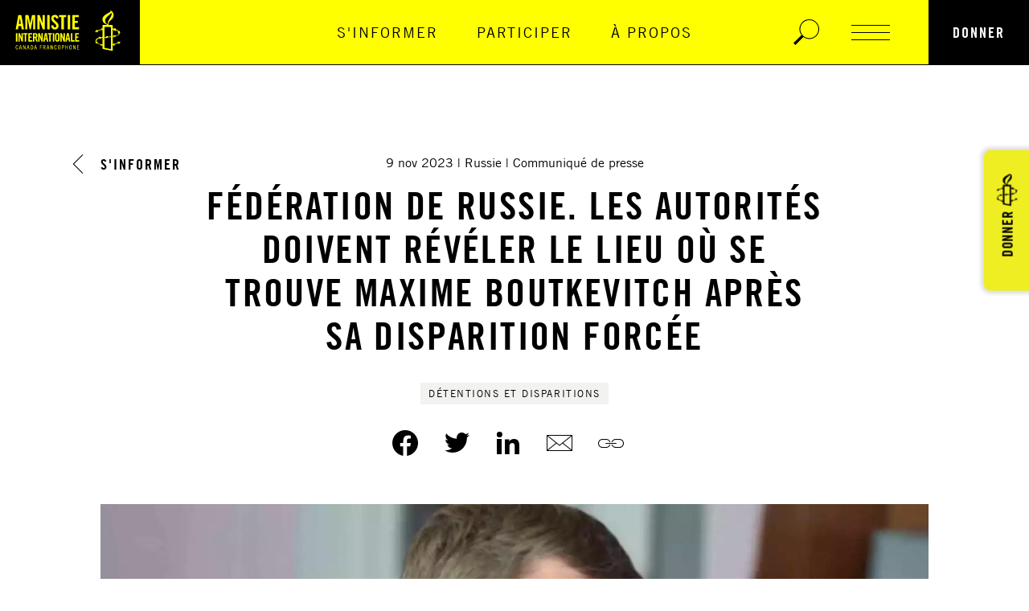

--- FILE ---
content_type: text/html; charset=UTF-8
request_url: https://amnistie.ca/sinformer/2023/russie/federation-de-russie-les-autorites-doivent-reveler-le-lieu-ou-se-trouve
body_size: 11034
content:
 

      
    
          
          
          
    
          
    
          
    
    

 
      
              
        
<!DOCTYPE html>
<html
   lang="fr" dir="ltr" prefix="content: http://purl.org/rss/1.0/modules/content/  dc: http://purl.org/dc/terms/  foaf: http://xmlns.com/foaf/0.1/  og: http://ogp.me/ns#  rdfs: http://www.w3.org/2000/01/rdf-schema#  schema: http://schema.org/  sioc: http://rdfs.org/sioc/ns#  sioct: http://rdfs.org/sioc/types#  skos: http://www.w3.org/2004/02/skos/core#  xsd: http://www.w3.org/2001/XMLSchema# "
  data-theme="light"
      data-header-theme="yellow"
 >
  <head>
    <meta charset="utf-8" />
<meta name="description" content="En réaction à la disparition forcée du défenseur ukrainien des droits humains et prisonnier de guerre Maxime Boutkevitch, dont le lieu de détention a été confirmé pour la dernière fois le 22 août, le directeur par intérim du programme Europe de l’Est et Asie centrale d’Amnistie internationale, Denis Krivosheev, a déclaré :" />
<meta name="abstract" content="En réaction à la disparition forcée du défenseur ukrainien des droits humains et prisonnier de guerre Maxime Boutkevitch, dont le lieu de détention a été confirmé pour la dernière fois le 22 août, le directeur par intérim du programme Europe de l’Est et Asie centrale d’Amnistie internationale, Denis Krivosheev, a déclaré :" />
<link rel="canonical" href="https://amnistie.ca/sinformer/2023/russie/federation-de-russie-les-autorites-doivent-reveler-le-lieu-ou-se-trouve" />
<link rel="image_src" href="https://amnistie.ca/sites/default/files/styles/article_non_bleed/public/2023-11/07617b9243bb4f39e83f64f48dbe33.jpg_.jpg?itok=VCqYGjei" />
<meta property="og:site_name" content="Amnistie internationale" />
<meta property="og:url" content="https://amnistie.ca/sinformer/2023/russie/federation-de-russie-les-autorites-doivent-reveler-le-lieu-ou-se-trouve" />
<meta property="og:title" content="Fédération de Russie. Les autorités doivent révéler le lieu où se trouve Maxime Boutkevitch après sa disparition forcée" />
<meta property="og:image" content="https://amnistie.ca/sites/default/files/styles/article_non_bleed/public/2023-11/07617b9243bb4f39e83f64f48dbe33.jpg_.jpg?itok=VCqYGjei" />
<meta property="og:image:url" content="https://amnistie.ca/sites/default/files/styles/article_non_bleed/public/2023-11/07617b9243bb4f39e83f64f48dbe33.jpg_.jpg?itok=VCqYGjei" />
<meta property="og:image:secure_url" content="https://amnistie.ca/sites/default/files/styles/article_non_bleed/public/2023-11/07617b9243bb4f39e83f64f48dbe33.jpg_.jpg?itok=VCqYGjei" />
<meta name="twitter:card" content="summary_large_image" />
<meta name="twitter:title" content="Fédération de Russie. Les autorités doivent révéler le lieu où se trouve Maxime Boutkevitch après sa disparition forcée" />
<meta name="twitter:image" content="https://amnistie.ca/sites/default/files/styles/article_non_bleed/public/2023-11/07617b9243bb4f39e83f64f48dbe33.jpg_.jpg?itok=VCqYGjei" />
<meta name="Generator" content="Drupal 10 (https://www.drupal.org)" />
<meta name="MobileOptimized" content="width" />
<meta name="HandheldFriendly" content="true" />
<meta name="viewport" content="width=device-width, initial-scale=1.0" />
<link rel="icon" href="/themes/custom/amnistie/favicon.ico" type="image/vnd.microsoft.icon" />

    <title>Fédération de Russie. Les autorités doivent révéler le lieu où se trouve Maxime Boutkevitch après sa disparition forcée | Amnistie internationale</title>

          <link rel="stylesheet" media="all" href="/themes/custom/amnistie/dist/styles.css?v=20241122">
    
    <!-- Google Tag Manager -->
    <script>(function(w,d,s,l,i){w[l]=w[l]||[];w[l].push(

    {'gtm.start': new Date().getTime(),event:'gtm.js'}
    );var f=d.getElementsByTagName(s)[0],
    j=d.createElement(s),dl=l!='dataLayer'?'&l='+l:'';j.async=true;j.src=
    'https://www.googletagmanager.com/gtm.js?id='+i+dl;f.parentNode.insertBefore(j,f);
    })(window,document,'script','dataLayer','GTM-TNZFP8K');</script>
    <!-- End Google Tag Manager -->

    <script>
      window.dataLayer = window.dataLayer || [];
      function gtag() {
        dataLayer.push(arguments);
      }
      gtag("consent", "default", {
        ad_storage: "denied",
        ad_user_data: "denied",
        ad_personalization: "denied",
        analytics_storage: "denied",
        functionality_storage: "denied",
        personalization_storage: "denied",
        security_storage: "granted",
        wait_for_update: 2000,
      });
      gtag("set", "ads_data_redaction", true);
      gtag("set", "url_passthrough", true);
    </script>

    <!-- Start cookieyes banner -->
      <script id="cookieyes" type="text/javascript" src="https://cdn-cookieyes.com/client_data/8671d3bdc61f7a0f7543c09a/script.js"></script>
    <!-- End cookieyes banner -->

  </head>
  <body class="route--sinformer-2023-russie-federation-de-russie-les-autorites-doivent-reveler-le-lieu-ou-se-trouve path-node page-node-type-article">
    <!-- Google Tag Manager (noscript) -->
    <noscript><iframe src="https://www.googletagmanager.com/ns.html?id=GTM-TNZFP8K" height="0" width="0"
        style="display:none;visibility:hidden"></iframe></noscript>
    <!-- End Google Tag Manager (noscript) -->
    <a href="#main-content" class="visually-hidden focusable skip-link">
      Aller au contenu principal
    </a>

    
    <div class="page">
  
<header
   class="header region region-header"
    data-component="header"
>
  <div class="container header__container">
    <div class="header__section">
      <a
        href="/"
        class="header__logo"
      >
        <div
  class="logo "
      data-format="full"
  >
  <div class="logo__wrapper">
    <svg class="logo__lettering">
      <use xlink:href="/themes/custom/amnistie/images/icons/svg-symbols.svg#logo-lettering" />
    </svg>
    <svg class="logo__monogram">
      <use xlink:href="/themes/custom/amnistie/images/icons/svg-symbols.svg#logo-monogram" />
    </svg>
  </div>
</div>
      </a>
    </div>

    <div class="header__section">
      <div class="header__nav">
        <nav
  class="main-nav"
  role="navigation"
  aria-labelledby="a11y-main-nav__heading"
  data-component="main-nav"
>
  <h2 class="visually-hidden" id="a11y-main-nav__heading">Navigation Principale</h2>

  <ul class="main-nav__menu">
      
    

    <li class="nav-item nav-item--active-trail">
                <a href="/sinformer" class="link nav-item__link" data-drupal-link-system-path="sinformer">S&#039;informer</a>
          
</li>

  
    

    <li class="nav-item">
                <a href="/participer" class="link nav-item__link" data-drupal-link-system-path="participer">Participer</a>
          
</li>

  
    

    <li class="nav-item">
                <a href="/propos-damnistie-internationale" class="link nav-item__link">À propos</a>
          
</li>

  
  </ul>
</nav>
      </div>

      <form class="header__search" data-control="search-form" data-theme="yellow">
        
<div
  class="text-field header__search-bar searchbar "
  data-component="text-field"
  data-error=""
>

  <input
    class="text-field__input no-dark-mode"
    data-control="input"

    type="text"

    
    
    
           class="header region region-header"
      >



    <div class="text-field__label-wrap">
    <div class="text-field__label  no-dark-mode" data-ui="label">
      Rechercher
    </div>
  </div>

  
  <div class="errors text-field__error" data-ui="error">
  </div></div>
        <button class="header__search-btn" type="submit" data-control="search">
          
      
      
        
    <div class="icon icon--search icon--lg header__search-icon">
    <svg class="icon__svg">
      <use xlink:href="/themes/custom/amnistie/images/icons/svg-symbols.svg#search--lg" />
    </svg>
  </div>

      
      
        
    <div class="icon icon--search icon--xl header__search-icon">
    <svg class="icon__svg">
      <use xlink:href="/themes/custom/amnistie/images/icons/svg-symbols.svg#search--xl" />
    </svg>
  </div>

  
        </button>
      </form>

      <button class="header__menu-btn" type="button" data-control="hamburger">
        <div class="header__burger"></div>
      </button>

      <a class="button button--primary button--primary--dark header-donate-button"
         href="https://amnistie.ca/dons?supporter.appealCode=0VOHr000000onon&donUnique=1">
        Donner
      </a>
    </div>
  </div>
</header>

<a href="https://amnistie.ca/dons?supporter.appealCode=0VOHr000000onon&donUnique=1"
   id="fs-donation-tab"
   style="color: rgb(0, 0, 0); background-color: rgb(238, 238, 34); border-radius: 9px 9px 0px 0px; display: flex;"
   class="scrolls-with-page hover-candle">Donner
  <div class="candle">
    <div class="candle-flame">
      <svg xmlns="http://www.w3.org/2000/svg" viewBox="0 0 12.5 24.978">
        <g data-name="Layer 2">
          <g data-name="flame b">
            <path d="M0 15.157c0 6.897 6.25 9.821 6.25 9.821s6.25-2.924 6.25-9.821S6.25 0 6.25 0 0 8.26 0 15.157z" style="fill:#ff4700"></path>
            <path d="M3.375 18.383a6.768 6.768 0 0 0 2.875 5.763 6.768 6.768 0 0 0 2.875-5.763c0-4.047-2.875-8.893-2.875-8.893s-2.875 4.846-2.875 8.893z" style="fill:#ffbf00"></path>
          </g>
        </g>
      </svg>
    </div>
    <div class="candle-base">
      <span class="spark"></span>
      <span class="spark"></span>
      <span class="spark"></span>
      <span class="spark"></span>
      <span class="spark"></span>
      <span class="spark"></span>
      <span class="spark"></span>
      <span class="spark"></span>
      <span class="spark"></span>
      <span class="spark"></span>
      <span class="spark"></span>
      <span class="spark"></span>
      <span class="spark"></span>
      <span class="spark"></span>
      <span class="spark"></span>
      <svg xmlns="http://www.w3.org/2000/svg" width="30" height="40" fill="none">
        <path xmlns="http://www.w3.org/2000/svg" transform="translate(-18,-12)" d="M38.843 35.815c-.202-.085-.224-.702-.336-.702-.171 0-.258.561-.588.644-.33.082-.845-.365-.99-.254-.145.11.318.913-.44.913-.226 0-.342-.257-.342-.454v-6.137c.123.012.245.037.364.074.225.059.45.17.45.481 0 .165-.06.503.055.562.114.058.2-.059.253-.087 1.038-.756 1.292.59 1.517.59.226 0 .17-.926.451-.926.225-.086 2.388.954 2.388 1.63 0 .14-.281.167-.306.31-.028.201.506.28.419.648-.03.225-.533.507-.402.644.13.136.819-.137.875-.137.139 0 .165.221.165.306 0 1.239-2.893 2.169-3.541 1.885l.008.01zm-7.713.97c-.169-.276-.084-.757-.251-.757-.085 0-.533.676-.789.676-.255 0-.672-.479-.84-.479-.114 0 .112.676-.114.954-.142.201-1.49.344-1.49.173v-9.561a.604.604 0 01.645-.618h5.03c.616 0 .872.201.872.843v8.58c0 .28-2.956.392-3.069.19l.006-.001zm3.075 12.119c0 .593-.201.73-.702.62l-5.37-1.07a.537.537 0 01-.48-.589V38.14c0-.254.872-.282 1.007-.17.253.226.169 1.041.336 1.041.227 0 .817-.986 1.07-.986.535 0 .897.31 1.006.254.109-.057.115-.507.254-.62.2-.135.786-.135 1.096-.169.507-.028 1.435-.113 1.435-.113.366 0 .338.258.338.791l.01 10.736zM28.412 20.68c0-3.881 5.736-6.102 6.129-8.07.422.402.479 1.04.479 1.61 0 2.36-4.105 6.323-4.105 9.193 0 .31.028.402.028.59 0 .279-.112.337-.167.337-.678 0-2.364-1.322-2.364-3.654v-.006zm-3.177 24.262c-.449 0-.73-.902-.843-.871-.113.03.03.758-.139.87-.169.113-3.12-1.237-3.346-1.458-.225-.221.085-.479 0-.676-.084-.197-.509-.115-.646-.201-.137-.087.137-.62-.028-.729-.165-.108-.45.507-.648.222a.964.964 0 01-.11-.56c0-1.716 1.824-2.414 3.064-2.839.503-.17.332.477.503.505.17.028.225-.308.45-.308.172 0 .817.308.956.202.113-.083-.336-.505-.2-.674.134-.17 1.474-.387 1.462-.05v6.005c0 .63-.483.568-.483.568l.008-.006zM42.885 34.6c.31-.532.31-1.18.422-1.433.165-.28.785-.225.785-.422 0-.083-.448-.202-.62-.308-.334-.201-.22-1.208-.39-1.208-.255 0-.507.7-.763.403-.446-.564-2.303-1.632-3.146-1.942-.31-.113.225-1.04.086-1.127-.139-.086-.507.566-1.042.453-.42-.086-.225-.845-.45-.845-.114 0-.536 1.069-.846.984-.31-.085-.783-.201-.783-.201v-2.821c0-.477-.322-.847-.734-.845h-3.028c-.843 0-.787-.618-.787-.759 0-3.738 5.433-4.356 5.433-9.255 0-2.14-1.348-3.572-2.924-4.84-.086-.054 0 .313 0 .451 0 2.278-8.463 3.46-8.463 8.717 0 4.581 4.556 4.778 4.556 5.482 0 .14-.28.202-.308.202H26.39c-.366 0-.682.225-.678.839v2.817c-.34.112-.787-.403-1.006-.403-.113 0-.055.873-.254.986-.169.083-3.344 1.207-3.621 1.238-.445.082-.332-.705-.586-.705-.253 0-.227.787-.789.787-.338 0-.617-.31-.869-.31-.169 0 .362.648.362.843 0 .535-1.036.73-1.036 1.099 0 .201.98-.085 1.123-.085.505 0 .45.592.644.592.193 0 .338-.678.509-.789.334-.201.73.141.9.141.279 0-.226-.676.027-.789 0 0 3.42-1.458 3.654-1.348.201.115.171.45.403.564.231.112.563-.787.563-.228v6.89c-.402.25-1.24.402-1.69.402-.223 0-.113-.732-.254-.732-.225 0-.45.617-.786.617s-.759-.756-1.065-.756c-.201 0 .362.953.024 1.122-1.295.648-3.346 1.268-3.346 3.316 0 .425.228.934.14 1.069-.081.201-.53.591-.504.76.026.17.843.111 1.006.369.083.136.139.756.31.756.137 0 .503-.477.815-.31.982.592 2.696 1.236 3.487 1.662.201.113.08.73.201.787.227.113.676-.592 1.382-.201a.604.604 0 01.282.537v2.3c0 .42.201.531.423.587l8.382 1.668c.328.077.66.133.996.167.292.012.654 0 .634-.706v-5.231a.201.201 0 01.179-.181c.493 0 .245 1.408.356 1.408.223 0 .364-.956.648-.956.402 0 .65.367.805.282.154-.084-.08-.535-.08-.817 0-.251.727-.364 1.629-.702.787-.278 1.432-.59 1.688-.59.201 0 .332.534.505.534.139 0 .167-.7.477-.7.251 0 .805.39.958.277.11-.08-.282-.618.024-.845.227-.139.76-.473.76-.616 0-.082-1.04-.114-1.096-.114-.201-.055-.42-.672-.566-.672-.145 0-.16.617-.418.814-.226.167-.787-.591-1.036-.591-.145 0 .165.563.165 1.006 0 .443-2.725 1.32-3.09 1.32-.564 0-.593-.704-.705-.704-.17 0-.165.859-.787.859a.403.403 0 01-.42-.403V37.5a.402.402 0 01.42-.47c.463-.023.475 1.023.644 1.023.31 0 .48-1.038 1.07-1.038.45 0 .815.62 1.097.62.201 0-.336-.648-.336-.958 0-.31 2.783-.201 3.851-2.082" fill="currentColor"></path>
      </svg>
    </div>
  </div>
</a>

<div class="full-nav " data-component="full-nav">
  <div class="container full-nav__container">
    <div class="full-nav__links">

      <ul class="full-nav__main-menu">
          
    

    <li class="nav-item nav-item--active-trail">
                <a href="/sinformer" class="link nav-item__link" data-drupal-link-system-path="sinformer">S&#039;informer</a>
          
</li>

  
    

    <li class="nav-item">
                <a href="/participer" class="link nav-item__link" data-drupal-link-system-path="participer">Participer</a>
          
</li>

  
    

    <li class="nav-item">
                <a href="/propos-damnistie-internationale" class="link nav-item__link">À propos</a>
          
</li>

  
      </ul>

      <nav role="navigation" aria-labelledby="block-menuouvertautresliens-menu" id="block-menuouvertautresliens" class="block block-menu navigation menu--open-menu-other-links">
            
  <h2 class="visually-hidden" id="block-menuouvertautresliens-menu">Menu ouvert autres liens</h2>
  

        
              <ul class="menu">
                    <li class="menu-item">
        <a href="/campagnes" data-drupal-link-system-path="campagnes">Campagnes</a>
              </li>
                <li class="menu-item">
        <a href="/donner-autrement" data-drupal-link-system-path="node/10175">Nous soutenir</a>
              </li>
                <li class="menu-item">
        <a href="https://amnistie.square.site/" target="_blank">Boutique en ligne</a>
              </li>
                <li class="menu-item">
        <a href="/groupes-militants" data-drupal-link-system-path="node/5469">Groupes militants </a>
              </li>
                <li class="menu-item">
        <a href="/espace-jeunesse" data-drupal-link-system-path="node/5480">Espace jeunesse </a>
              </li>
                <li class="menu-item">
        <a href="/evenements" data-drupal-link-system-path="evenements">Événements</a>
              </li>
        </ul>
  


  </nav>

      <nav role="navigation" aria-labelledby="block-cossette-reseauxsociaux-menu"
   id="block-cossette-reseauxsociaux" class="block block-menu navigation menu--socials-medias">
            
  <h2 class="visually-hidden" id="block-cossette-reseauxsociaux-menu">Réseaux sociaux</h2>
    

              
              <ul class="menu">
                    <li class="menu-item">
        <a href="https://www.facebook.com/AmnistieCA/" target="_blank">Facebook</a>
              </li>
                <li class="menu-item">
        <a href="https://twitter.com/AmnistieCa" target="_blank">Twitter</a>
              </li>
                <li class="menu-item">
        <a href="https://www.instagram.com/amnistie_canadafr/" target="_blank">Instagram</a>
              </li>
                <li class="menu-item">
        <a href="https://www.youtube.com/channel/UCSo8eejfr5npB4XH1-1WjvQ" target="_blank">Youtube</a>
              </li>
                <li class="menu-item">
        <a href="https://www.linkedin.com/company/amnistie-internationale-canada-francophone/" target="_blank">Linkedin</a>
              </li>
                <li class="menu-item">
        <a href="https://www.flickr.com/photos/63371765@N06/sets" target="_blank">Flickr</a>
              </li>
        </ul>
  


    </nav>
      <nav role="navigation" aria-labelledby="block-cossette-reseauxsociauxmobile-menu"
   id="block-cossette-reseauxsociauxmobile" class="block block-menu navigation menu--socials-medias-mobile">
            
  <h2 class="visually-hidden" id="block-cossette-reseauxsociauxmobile-menu">Réseaux sociaux mobile</h2>
    

              
              <ul class="menu">
                    <li class="menu-item">
        <a href="https://www.facebook.com/AmnistieCA/" target="_blank">Facebook</a>
              </li>
                <li class="menu-item">
        <a href="https://twitter.com/AmnistieCa" target="_blank">Twitter</a>
              </li>
                <li class="menu-item">
        <a href="https://www.instagram.com/amnistie_canadafr/" target="_blank">Instagram</a>
              </li>
                <li class="menu-item">
        <a href="https://www.youtube.com/channel/UCSo8eejfr5npB4XH1-1WjvQ" target="_blank">Youtube</a>
              </li>
                <li class="menu-item">
        <a href="https://www.linkedin.com/company/amnistie-internationale-canada-francophone/" target="_blank">Linkedin</a>
              </li>
        </ul>
  


    </nav>
    </div>

          <div class="full-nav__open-text typo--body3" data-component="prevent-orphan" data-selector="p">
        <p>Amnistie internationale est un mouvement mondial réunissant plus de 10&nbsp;millions de personnes dans 70 pays, agissant pour le respect des droits humains de toutes et tous.&nbsp;</p>

<p>Financée à près de 99%&nbsp;par les dons des personnes sympathisantes à sa cause, Amnistie internationale s’assure ainsi d’une très grande indépendance. La notion de transparence est primordiale dans le mouvement, c’est pourquoi toutes les informations relatives à l’utilisation des fonds sont disponibles en tout temps pour nos membres et sympathisants.&nbsp;</p>

<h4><strong>Depuis près de 60 ans, nous remportons des victoires pour la liberté, la dignité et la justice !</strong></h4>

      </div>
      </div>
</div>

  <main class="page__main" role="main" data-off-canvas-main-canvas>
    <a id="main-content" tabindex="-1"></a>

      <div class="region region-content">
    <div data-drupal-messages-fallback class="hidden"></div>
<div class="hero hero--center container  header-spaced">

        <div class="breadcrumbs">
  
      
        
        
    <div class="icon icon--arrow-triangle icon--sm icon--dir-left ">
    <svg class="icon__svg">
      <use xlink:href="/themes/custom/amnistie/images/icons/svg-symbols.svg#arrow-triangle--sm" />
    </svg>
  </div>

      
        
        
    <div class="icon icon--arrow-triangle icon--md icon--dir-left ">
    <svg class="icon__svg">
      <use xlink:href="/themes/custom/amnistie/images/icons/svg-symbols.svg#arrow-triangle--md" />
    </svg>
  </div>

  
  <a class="breadcrumbs__link" href="/sinformer">
    S'informer
  </a>
</div>  
  <div class="hero__container">

        
    <ul class="info-tags">
                        <li class="info-tags__item typo--body-cap">9 nov 2023</li>
                            <li class="info-tags__item typo--body-cap">Russie</li>
                            <li class="info-tags__item typo--body-cap">Communiqué de presse</li>
      </ul>
        <h1
      class="hero__title--gtm  hero__title"
      data-component="prevent-orphan"
    >
      Fédération de Russie. Les autorités doivent révéler le lieu où se trouve Maxime Boutkevitch après sa disparition forcée
    </h1>

    
                    <div class="hero__tags">
        
                                                                                                                                                                                                                                                                                                                                                                                                                                                                                                                                                                                                                                                                                                                                                                                                
            <!--
  Add campaign to style to make a black tag
 -->
  <a class="tag" href="/sinformer/detentions-et-disparitions">

  Détentions et disparitions

  </a>
                                                      
                      </div>
    
              
<ul class="share-sm">
      <li class="share-sm__item" data-component="share-social-media">
      <button class="share-sm__button" data-control="facebook">
        
      
      
        
    <div class="icon icon--facebook icon--md share-sm__icon">
    <svg class="icon__svg">
      <use xlink:href="/themes/custom/amnistie/images/icons/svg-symbols.svg#facebook--md" />
    </svg>
  </div>

      
      
        
    <div class="icon icon--facebook icon--lg share-sm__icon">
    <svg class="icon__svg">
      <use xlink:href="/themes/custom/amnistie/images/icons/svg-symbols.svg#facebook--lg" />
    </svg>
  </div>

  
      </button>

          </li>
      <li class="share-sm__item" data-component="share-social-media">
      <button class="share-sm__button" data-control="twitter">
        
      
      
        
    <div class="icon icon--twitter icon--md share-sm__icon">
    <svg class="icon__svg">
      <use xlink:href="/themes/custom/amnistie/images/icons/svg-symbols.svg#twitter--md" />
    </svg>
  </div>

      
      
        
    <div class="icon icon--twitter icon--lg share-sm__icon">
    <svg class="icon__svg">
      <use xlink:href="/themes/custom/amnistie/images/icons/svg-symbols.svg#twitter--lg" />
    </svg>
  </div>

  
      </button>

          </li>
      <li class="share-sm__item" data-component="share-social-media">
      <button class="share-sm__button" data-control="linkedin">
        
      
      
        
    <div class="icon icon--linkedin icon--md share-sm__icon">
    <svg class="icon__svg">
      <use xlink:href="/themes/custom/amnistie/images/icons/svg-symbols.svg#linkedin--md" />
    </svg>
  </div>

      
      
        
    <div class="icon icon--linkedin icon--lg share-sm__icon">
    <svg class="icon__svg">
      <use xlink:href="/themes/custom/amnistie/images/icons/svg-symbols.svg#linkedin--lg" />
    </svg>
  </div>

  
      </button>

          </li>
      <li class="share-sm__item" data-component="share-social-media">
      <button class="share-sm__button" data-control="email">
        
      
      
        
    <div class="icon icon--email icon--md share-sm__icon">
    <svg class="icon__svg">
      <use xlink:href="/themes/custom/amnistie/images/icons/svg-symbols.svg#email--md" />
    </svg>
  </div>

      
      
        
    <div class="icon icon--email icon--lg share-sm__icon">
    <svg class="icon__svg">
      <use xlink:href="/themes/custom/amnistie/images/icons/svg-symbols.svg#email--lg" />
    </svg>
  </div>

  
      </button>

          </li>
      <li class="share-sm__item" data-component="share-social-media">
      <button class="share-sm__button" data-control="link">
        
      
      
        
    <div class="icon icon--link icon--md share-sm__icon">
    <svg class="icon__svg">
      <use xlink:href="/themes/custom/amnistie/images/icons/svg-symbols.svg#link--md" />
    </svg>
  </div>

      
      
        
    <div class="icon icon--link icon--lg share-sm__icon">
    <svg class="icon__svg">
      <use xlink:href="/themes/custom/amnistie/images/icons/svg-symbols.svg#link--lg" />
    </svg>
  </div>

  
      </button>

              <div class="share-sm__copied">
          Lien copié
        </div>
          </li>
  </ul>      </div>

</div>

      <div class="container main-image">
  


<div
  class="image main-image__image image--copyright"
  data-component="image"
  >
  <div class="image__frame">
    <img
      class="image__img"

              src="/sites/default/files/styles/article_non_bleed/public/2023-11/07617b9243bb4f39e83f64f48dbe33.jpg_.jpg?itok=VCqYGjei"
      
      alt="Maxime Boutkevitch "
      draggable="false"
    >

      </div>

</div>

</div>
<div class="spaced">

      <div class="container spaced">
      
<div class="wysiwyg narrow centered">
        <p>En réaction à la disparition forcée du défenseur ukrainien des droits humains et prisonnier de guerre Maxime Boutkevitch, dont le lieu de détention a été confirmé pour la dernière fois le 22&nbsp;août, le directeur par intérim du programme Europe de l’Est et Asie centrale d’Amnistie internationale, Denis Krivosheev, a déclaré&nbsp;:</p>

<p>«&nbsp;Cela fait onze semaines qu’on ignore où se trouve Maxime Boutkevitch. Au vu de son procès qui a été un simulacre, de la nature de sa condamnation et des éléments montrant qu’il a subi des mauvais traitements, sa famille et nombre d’entre nous sommes très inquiets pour son sort et son bien-être. Nous demandons instamment aux autorités russes, sans plus attendre, de <strong>révéler le lieu où il se trouve et de lui permettre de contacter ses proches et son avocat.</strong></p>

<p>«&nbsp;Cette disparition forcée s’ajoute à une longue liste de violations commises contre Maxime Boutkevitch depuis qu’il a été fait prisonnier de guerre en juin 2022. Sa condamnation à 13&nbsp;années d’emprisonnement a été prononcée par la “Cour suprême” de la région ukrainienne de Louhansk, occupée par la Russie, à l’issue d’un <strong>procès secret et sur la base de ses “aveux” filmés obtenus très certainement sous la contrainte</strong>, parmi d’autres éléments de preuve peu convaincants. Nous estimons que les charges retenues contre lui ont été uniquement motivées par une v<strong>olonté de représailles des autorités russes</strong> en raison du militantisme de Maxime et de son travail en faveur des droits humains.</p>

<p>«&nbsp;Priver un prisonnier de guerre du droit à une procédure équitable et régulière constitue un <strong>crime de guerre</strong>. Il en va de même pour la disparition forcée à laquelle Maxime Boutkevitch est soumis actuellement. Les autorités russes doivent annuler la peine prononcée contre lui, le libérer immédiatement de la détention imposée par la “Cour suprême” de Louhansk et mettre fin aux violations du droit international et des droits des prisonniers.&nbsp;»</p>

<h3><strong>Complément d’information</strong></h3>

<p>Maxime Boutkevitch, défenseur des droits humains bien connu en Ukraine, s’est engagé comme volontaire dans les Forces armées ukrainiennes en février 2022 et a été capturé par les forces russes sur la ligne de front le 24&nbsp;juin 2022. <a href="https://www.amnesty.org/fr/latest/news/2023/03/ukraine-prisoners-of-war-sentenced-to-prison-following-sham-trials-in-russian-occupied-territories/" target="_blank">Le 10&nbsp;mars 2023, il a été «&nbsp;condamné&nbsp;» à 13&nbsp;années d’emprisonnement</a> par la «&nbsp;Cour suprême de la République populaire de Louhansk&nbsp;», un tribunal établi par des groupes armés soutenus par la Russie dans l’est de l’Ukraine en 2014.</p>

<p>Le 22&nbsp;août 2023, <a href="https://www.amnesty.org/en/latest/news/2023/08/ukraine-russian-court-upholds-13-year-sentence-against-ukrainian-human-rights-defender-maksym-butkevych/" target="_blank">sa peine a été confirmée à l’issue d’une audience en appel qui s’est tenue devant un tribunal de Moscou</a>, à laquelle il n’a été autorisé à assister que par vidéoconférence.</p>

<p>On ne sait pas précisément où il se trouve depuis cette audience, lors de laquelle il a comparu par liaison vidéo depuis un centre de détention à Louhansk. Il arrive <a href="https://www.amnesty.org/en/documents/eur46/6878/2017/en/" target="_blank">très fréquemment en Russie</a> que les prisonniers soient envoyés purger leur peine dans des lieux isolés, à des centaines ou des milliers de kilomètres de chez eux et dans des conditions inhumaines et dégradantes. Plusieurs semaines, voire plusieurs mois, peuvent s’écouler sans que la moindre information ne soit donnée à leurs familles et leurs avocats quant à leur sort et le lieu où ils sont détenus. Cette pratique s’apparentent à une disparition forcée.</p>
  

</div>
    </div>
  
  
</div>

<div class="container">
  
<div class="content-footer narrow centered spaced">

      <h3 class="typo--h4 content-footer__heading">
      Pour toutes questions ou demandes d’entrevues:
    </h3>

    
<div class="wysiwyg content-footer__contacts">
  <p><strong>Maude Choquette</strong><br>Conseillère aux communications et aux relations publiques<br>mchoquette@amnistie.ca |&nbsp;+1 514 766 9766 poste 5248</p>
</div>
  
  
<ul class="share-sm">
      <li class="share-sm__item" data-component="share-social-media">
      <button class="share-sm__button" data-control="facebook">
        
      
      
        
    <div class="icon icon--facebook icon--md share-sm__icon">
    <svg class="icon__svg">
      <use xlink:href="/themes/custom/amnistie/images/icons/svg-symbols.svg#facebook--md" />
    </svg>
  </div>

      
      
        
    <div class="icon icon--facebook icon--lg share-sm__icon">
    <svg class="icon__svg">
      <use xlink:href="/themes/custom/amnistie/images/icons/svg-symbols.svg#facebook--lg" />
    </svg>
  </div>

  
      </button>

          </li>
      <li class="share-sm__item" data-component="share-social-media">
      <button class="share-sm__button" data-control="twitter">
        
      
      
        
    <div class="icon icon--twitter icon--md share-sm__icon">
    <svg class="icon__svg">
      <use xlink:href="/themes/custom/amnistie/images/icons/svg-symbols.svg#twitter--md" />
    </svg>
  </div>

      
      
        
    <div class="icon icon--twitter icon--lg share-sm__icon">
    <svg class="icon__svg">
      <use xlink:href="/themes/custom/amnistie/images/icons/svg-symbols.svg#twitter--lg" />
    </svg>
  </div>

  
      </button>

          </li>
      <li class="share-sm__item" data-component="share-social-media">
      <button class="share-sm__button" data-control="linkedin">
        
      
      
        
    <div class="icon icon--linkedin icon--md share-sm__icon">
    <svg class="icon__svg">
      <use xlink:href="/themes/custom/amnistie/images/icons/svg-symbols.svg#linkedin--md" />
    </svg>
  </div>

      
      
        
    <div class="icon icon--linkedin icon--lg share-sm__icon">
    <svg class="icon__svg">
      <use xlink:href="/themes/custom/amnistie/images/icons/svg-symbols.svg#linkedin--lg" />
    </svg>
  </div>

  
      </button>

          </li>
      <li class="share-sm__item" data-component="share-social-media">
      <button class="share-sm__button" data-control="email">
        
      
      
        
    <div class="icon icon--email icon--md share-sm__icon">
    <svg class="icon__svg">
      <use xlink:href="/themes/custom/amnistie/images/icons/svg-symbols.svg#email--md" />
    </svg>
  </div>

      
      
        
    <div class="icon icon--email icon--lg share-sm__icon">
    <svg class="icon__svg">
      <use xlink:href="/themes/custom/amnistie/images/icons/svg-symbols.svg#email--lg" />
    </svg>
  </div>

  
      </button>

          </li>
      <li class="share-sm__item" data-component="share-social-media">
      <button class="share-sm__button" data-control="link">
        
      
      
        
    <div class="icon icon--link icon--md share-sm__icon">
    <svg class="icon__svg">
      <use xlink:href="/themes/custom/amnistie/images/icons/svg-symbols.svg#link--md" />
    </svg>
  </div>

      
      
        
    <div class="icon icon--link icon--lg share-sm__icon">
    <svg class="icon__svg">
      <use xlink:href="/themes/custom/amnistie/images/icons/svg-symbols.svg#link--lg" />
    </svg>
  </div>

  
      </button>

              <div class="share-sm__copied">
          Lien copié
        </div>
          </li>
  </ul>
  <div class="content-footer__tags">
                                                                                                                                                                            <!--
  Add campaign to style to make a black tag
 -->
  <a class="tag" href="/sinformer/detentions-et-disparitions">

  Détentions et disparitions

  </a>
                              
          </div>

  <div class="content-footer__meta">
    Publié le 9 nov 2023, mis à jour le 9 nov 2023
  </div>
</div></div>




<section
  class="related-content   related-content--more"
      data-theme="yellow"
        data-has-more
  
    >
  <div class="container">

          <h2 class="typo--h2">
        S&#039;informer davantage sur le sujet
      </h2>
        
        
      <div class="related-content__wrapper">
                              
            
<div
   about="/sinformer/2026/algerie/algerie-le-syndicaliste-ali-mammeri-risque-de-passer-10-ans-en-prison-apres" class="node node--type-article node--view-mode-light-teaser thumbnail thumbnail--square"
>
  
  

              <a href="/sinformer/2026/algerie/algerie-le-syndicaliste-ali-mammeri-risque-de-passer-10-ans-en-prison-apres" class="thumbnail__img thumbnail__img--square">
                    
        


<div
  class="image  "
  data-component="image"
  >
  <div class="image__frame">
    <img
      class="image__img"

              src="/sites/default/files/styles/small_listing/public/2026-02/Ali-mammeri-.jpeg?itok=XxTyWSi2"
      
      alt="Algérie"
      draggable="false"
    >

      </div>

</div>

          </a>
      
        <div class="thumbnail__heading">
      <span class="thumbnail__country typo--subtitle2">Algérie</span>
          </div>
  
      <ul class="info-tags">
                        <li class="info-tags__item typo--subtitle2-thin">3 fév 2026</li>
                            <li class="info-tags__item typo--subtitle2">Communiqué de presse</li>
      </ul>  
    <div class="thumbnail__title-wrap">
          <a href="/sinformer/2026/algerie/algerie-le-syndicaliste-ali-mammeri-risque-de-passer-10-ans-en-prison-apres" class="thumbnail__title typo--h4">
                  Le syndicaliste algérien Ali Mammeri risque de passer 10 ans en prison
                </a>
      </div>

  
    
  </div>

                                        
            
<div
   about="/sinformer/2026/etats-unis/etats-unis-lacte-dagression-contre-le-venezuela-affaiblit-lordre" class="node node--type-article node--view-mode-light-teaser thumbnail thumbnail--square"
>
  
  

              <a href="/sinformer/2026/etats-unis/etats-unis-lacte-dagression-contre-le-venezuela-affaiblit-lordre" class="thumbnail__img thumbnail__img--square">
                    
        


<div
  class="image  "
  data-component="image"
  >
  <div class="image__frame">
    <img
      class="image__img"

              src="/sites/default/files/styles/small_listing/public/2026-02/Att%20Venezuela_1.jpg?itok=DEpinJAl"
      
      alt="Attaque"
      draggable="false"
    >

      </div>

</div>

          </a>
      
        <div class="thumbnail__heading">
      <span class="thumbnail__country typo--subtitle2">États-Unis</span>
          </div>
  
      <ul class="info-tags">
                        <li class="info-tags__item typo--subtitle2-thin">3 fév 2026</li>
                            <li class="info-tags__item typo--subtitle2">Communiqué de presse</li>
      </ul>  
    <div class="thumbnail__title-wrap">
          <a href="/sinformer/2026/etats-unis/etats-unis-lacte-dagression-contre-le-venezuela-affaiblit-lordre" class="thumbnail__title typo--h4">
                  L&#039;agression des États-Unis contre le Venezuela affaiblit l’ordre international 
                </a>
      </div>

  
    
  </div>

                                        
            
<div
   about="/sinformer/2026/egypte/egypte-il-faut-que-les-autorites-cessent-de-sen-prendre-aux-personnes-qui" class="node node--type-article node--view-mode-light-teaser thumbnail thumbnail--square"
>
  
  

              <a href="/sinformer/2026/egypte/egypte-il-faut-que-les-autorites-cessent-de-sen-prendre-aux-personnes-qui" class="thumbnail__img thumbnail__img--square">
                    
        


<div
  class="image  "
  data-component="image"
  >
  <div class="image__frame">
    <img
      class="image__img"

              src="/sites/default/files/styles/small_listing/public/2026-02/Egypte_2.jpg?itok=I6ggaWL-"
      
      alt="Egypte"
      draggable="false"
    >

      </div>

</div>

          </a>
      
        <div class="thumbnail__heading">
      <span class="thumbnail__country typo--subtitle2">Égypte</span>
          </div>
  
      <ul class="info-tags">
                        <li class="info-tags__item typo--subtitle2-thin">29 jan 2026</li>
                            <li class="info-tags__item typo--subtitle2">Communiqué de presse</li>
      </ul>  
    <div class="thumbnail__title-wrap">
          <a href="/sinformer/2026/egypte/egypte-il-faut-que-les-autorites-cessent-de-sen-prendre-aux-personnes-qui" class="thumbnail__title typo--h4">
                  Les autorités égyptiennes doivent cesser la répression de conviction religieuse
                </a>
      </div>

  
    
  </div>

                        </div>

      <div class="related-content__btn-wrapper">
        
  <a
    class="button button--primary "
    href="/sinformer"
    data-component="button"
                data-control="more-button"      >

S&#039;informer davantage

  
  </a>
      </div>

      
      </div>
</section>



    <section class="newsletter grey-bg sans-serif">
    <div class="container">
      <div class="grid col-md-2">
        <div class="wysiwyg">
          <h2>
            Restez informé·e
          </h2>

          <p>La défense des droits humains est un combat quotidien. C'est pourquoi nous tenons régulièrement à jour nos sympathisant·e·s des événements et actions que nous menons pour soutenir notre cause. Inscrivez-vous dès maintenant à notre infolettre.</p>

        </div>

        <div class="newsletter__form">
          <iframe
            width="100%"
            src="https://agir.amnistie.ca/page/67596/petition/1?mode=DEMO"
            frameborder="0"
            data-component="engaging-networks-iframe"
          >
          </iframe>
        </div>
      </div>
    </div>
  </section>

  </div>

  </main>

  <footer
  class="footer"
  data-component="change-header-theme"
  data-use="dark"
>
        <div class="region region-top-footer top-footer">
    <div class="container">
      <nav role="navigation" aria-labelledby="block-amnistie-navigationprincipale-2-menu" id="block-amnistie-navigationprincipale-2" class="block block-menu navigation menu--main">
            
  <h2 class="visually-hidden" id="block-amnistie-navigationprincipale-2-menu">Navigation principale</h2>
  

          
    

    <li class="nav-item nav-item--active-trail">
                <a href="/sinformer" class="link nav-item__link" data-drupal-link-system-path="sinformer">S&#039;informer</a>
          
</li>

  
    

    <li class="nav-item">
                <a href="/participer" class="link nav-item__link" data-drupal-link-system-path="participer">Participer</a>
          
</li>

  
    

    <li class="nav-item">
                <a href="/propos-damnistie-internationale" class="link nav-item__link">À propos</a>
          
</li>

  
  </nav>
<nav role="navigation" aria-labelledby="block-amnistie-reseauxsociaux-menu"
   id="block-amnistie-reseauxsociaux" class="block block-menu navigation menu--socials-medias">
            
  <h2 class="visually-hidden" id="block-amnistie-reseauxsociaux-menu">Réseaux sociaux</h2>
    

              
              <ul class="menu">
                    <li class="menu-item">
        <a href="https://www.facebook.com/AmnistieCA/" target="_blank">Facebook</a>
              </li>
                <li class="menu-item">
        <a href="https://twitter.com/AmnistieCa" target="_blank">Twitter</a>
              </li>
                <li class="menu-item">
        <a href="https://www.instagram.com/amnistie_canadafr/" target="_blank">Instagram</a>
              </li>
                <li class="menu-item">
        <a href="https://www.youtube.com/channel/UCSo8eejfr5npB4XH1-1WjvQ" target="_blank">Youtube</a>
              </li>
                <li class="menu-item">
        <a href="https://www.linkedin.com/company/amnistie-internationale-canada-francophone/" target="_blank">Linkedin</a>
              </li>
                <li class="menu-item">
        <a href="https://www.flickr.com/photos/63371765@N06/sets" target="_blank">Flickr</a>
              </li>
        </ul>
  


    </nav><nav role="navigation" aria-labelledby="block-amnistie-reseauxsociauxmobile-menu"
   id="block-amnistie-reseauxsociauxmobile" class="block block-menu navigation menu--socials-medias-mobile">
            
  <h2 class="visually-hidden" id="block-amnistie-reseauxsociauxmobile-menu">Réseaux sociaux mobile</h2>
    

              
              <ul class="menu">
                    <li class="menu-item">
        <a href="https://www.facebook.com/AmnistieCA/" target="_blank">Facebook</a>
              </li>
                <li class="menu-item">
        <a href="https://twitter.com/AmnistieCa" target="_blank">Twitter</a>
              </li>
                <li class="menu-item">
        <a href="https://www.instagram.com/amnistie_canadafr/" target="_blank">Instagram</a>
              </li>
                <li class="menu-item">
        <a href="https://www.youtube.com/channel/UCSo8eejfr5npB4XH1-1WjvQ" target="_blank">Youtube</a>
              </li>
                <li class="menu-item">
        <a href="https://www.linkedin.com/company/amnistie-internationale-canada-francophone/" target="_blank">Linkedin</a>
              </li>
        </ul>
  


    </nav>
    </div>
  </div>

  
        <div class="region region-footer middle-footer">
    <div class="container">
      <nav role="navigation" aria-labelledby="block-menudonnerautrement-2-menu" id="block-menudonnerautrement-2" class="block block-menu navigation menu--donner-autrement-2">
      
  <h2 id="block-menudonnerautrement-2-menu">NOUS SOUTENIR</h2>
  

        
              <ul class="menu">
                    <li class="menu-item">
        <a href="/campagnes" data-drupal-link-system-path="campagnes">Campagnes</a>
              </li>
                <li class="menu-item">
        <a href="/devenir-membre">Devenir membre</a>
              </li>
                <li class="menu-item">
        <a href="/benevolat" data-drupal-link-system-path="node/5487">Bénévolat</a>
              </li>
                <li class="menu-item">
        <a href="/groupes-militants" data-drupal-link-system-path="node/5469">Groupes et militants</a>
              </li>
                <li class="menu-item">
        <a href="/espace-jeunesse" data-drupal-link-system-path="node/5480">Espace jeunesse</a>
              </li>
                <li class="menu-item">
        <a href="https://amnistie.square.site" target="_blank">Boutique en ligne</a>
              </li>
        </ul>
  


  </nav>
<nav role="navigation" aria-labelledby="block-amnistie-menunoussoutenir-menu" id="block-amnistie-menunoussoutenir" class="block block-menu navigation menu--support-us">
      
  <h2 id="block-amnistie-menunoussoutenir-menu">À PROPOS</h2>
  

        
              <ul class="menu">
                    <li class="menu-item">
        <a href="/propos-damnistie-internationale">Qui sommes-nous ?</a>
              </li>
                <li class="menu-item">
        <a href="/offres-demploi">Offres d&#039;emploi et de stage</a>
              </li>
                <li class="menu-item">
        <a href="/transparence-financiere">Transparence financière</a>
              </li>
                <li class="menu-item">
        <a href="/nous-joindre" data-drupal-link-system-path="node/5464">Nous joindre</a>
              </li>
        </ul>
  


  </nav>
<nav role="navigation" aria-labelledby="block-amnistie-menuapropos-menu" id="block-amnistie-menuapropos" class="block block-menu navigation menu--about">
      
  <h2 id="block-amnistie-menuapropos-menu">Actualités</h2>
  

        
              <ul class="menu">
                    <li class="menu-item">
        <a href="/medias-0">Médias</a>
              </li>
                <li class="menu-item menu-item--active-trail">
        <a href="/sinformer?article_type_target_id=495&amp;country_target_id=All&amp;year=All" data-drupal-link-query="{&quot;article_type_target_id&quot;:&quot;495&quot;,&quot;country_target_id&quot;:&quot;All&quot;,&quot;year&quot;:&quot;All&quot;}" data-drupal-link-system-path="sinformer">Publications et rapports</a>
              </li>
                <li class="menu-item">
        <a href="/evenements" data-drupal-link-system-path="evenements">Événements</a>
              </li>
                <li class="menu-item">
        <a href="/bonnes-nouvelles">Bonnes nouvelles</a>
              </li>
        </ul>
  


  </nav>
<nav role="navigation" aria-labelledby="block-amnistie-autresliens-menu" id="block-amnistie-autresliens" class="block block-menu navigation menu--other-links">
      
  <h2 id="block-amnistie-autresliens-menu">Faire un don</h2>
  

        
              <ul class="menu">
                    <li class="menu-item">
        <a href="/dons?supporter_appealCode=0VOHr000000onon" data-drupal-link-query="{&quot;supporter_appealCode&quot;:&quot;0VOHr000000onon&quot;}">Donner maintenant</a>
              </li>
                <li class="menu-item">
        <a href="/donner-autrement">Donner autrement</a>
              </li>
        </ul>
  


  </nav>

    </div>
  </div>

  
      <div class="region region-bottom-footer">
    <div class="container">
      <nav role="navigation" aria-labelledby="block-amnistie-pieddepage-menu" id="block-amnistie-pieddepage" class="block block-menu navigation menu--footer">
            
  <h2 class="visually-hidden" id="block-amnistie-pieddepage-menu">Pied de page</h2>
  

        
              <ul class="menu">
                    <li class="menu-item">
        <a href="/propos-de-ce-site" data-drupal-link-system-path="node/5502">À propos de ce site</a>
              </li>
                <li class="menu-item">
        <a href="/conditions-dutilisation" data-drupal-link-system-path="node/5503">Conditions d&#039;utilisation</a>
              </li>
                <li class="menu-item">
        <a href="/politique-de-confidentialite" data-drupal-link-system-path="node/5504">Politique de confidentialité</a>
              </li>
                <li class="menu-item">
        <a href="/nous-joindre" data-drupal-link-system-path="node/5464">Contact</a>
              </li>
                <li class="menu-item">
        <a href="/nous-joindre" data-drupal-link-system-path="node/5464">+1 514 766-9766</a>
              </li>
        </ul>
  


  </nav>


              <p>© 2020 Amnistie internationale Canada francophone - Organisme de charité #100193457RR0001</p>

      
    </div>
  </div>

  </footer></div>


    <script>window.dataLayer = window.dataLayer || []; window.dataLayer.push({"drupalLanguage":"fr","drupalCountry":"CA","siteName":"Amnistie internationale","entityCreated":"1699539164","entityLangcode":"fr","entityStatus":"1","entityUid":"111","entityUuid":"a1952bc0-0e47-48ab-bd3c-5eb6eb6cda33","entityVid":"20029","entityName":"amnistie.general","entityType":"node","entityBundle":"article","entityId":"8869","entityTitle":"Fédération de Russie. Les autorités doivent révéler le lieu où se trouve Maxime Boutkevitch après sa disparition forcée","entityTaxonomy":{"article_type":{"11":"Communiqué de presse"},"country":{"396":"Russie"},"thematic":{"479":"Détentions et disparitions"}},"userUid":0});</script>


    
          <script src="/themes/custom/amnistie/dist/app.js?v=20241122"></script>
    
  </body>
</html>


--- FILE ---
content_type: text/html
request_url: https://agir.amnistie.ca/page/67596/petition/1?mode=DEMO
body_size: 1725
content:
<!DOCTYPE html>
<html lang="fr">
    <head>
        <meta charset="UTF-8">
        <meta content="width=device-width, initial-scale=1.0" name="viewport" />
        <link rel="stylesheet" media="all" href="https://amnistie.ca/themes/custom/amnistie/dist/styles.css">

<style>
@font-face {
    font-family: 'Amnesty Trade Gothic';
    src: url('https://aaf1a18515da0e792f78-c27fdabe952dfc357fe25ebf5c8897ee.ssl.cf5.rackcdn.com/2041/AmnestyTradeGothic.woff2') format('woff2'),
        url('https://aaf1a18515da0e792f78-c27fdabe952dfc357fe25ebf5c8897ee.ssl.cf5.rackcdn.com/2041/AmnestyTradeGothic.woff') format('woff');
    font-weight: normal;
    font-style: normal;
    font-display: swap;
}
@font-face {
    font-family: 'Amnesty Trade Gothic';
    src: url('https://aaf1a18515da0e792f78-c27fdabe952dfc357fe25ebf5c8897ee.ssl.cf5.rackcdn.com/2041/AmnestyTradeGothic-Bd2.woff2') format('woff2'),
        url('https://aaf1a18515da0e792f78-c27fdabe952dfc357fe25ebf5c8897ee.ssl.cf5.rackcdn.com/2041/AmnestyTradeGothic-Bd2.woff') format('woff');
    font-weight: bold;
    font-style: normal;
    font-display: swap;
}
@font-face {
    font-family: 'Amnesty Trade Gothic';
    src: url('https://aaf1a18515da0e792f78-c27fdabe952dfc357fe25ebf5c8897ee.ssl.cf5.rackcdn.com/2041/AmnestyTradeGothic-Obl.woff2') format('woff2'),
        url('https://aaf1a18515da0e792f78-c27fdabe952dfc357fe25ebf5c8897ee.ssl.cf5.rackcdn.com/2041/AmnestyTradeGothic-Obl.woff') format('woff');
    font-weight: normal;
    font-style: italic;
    font-display: swap;
}
@font-face {
    font-family: 'Amnesty Trade Gothic';
    src: url('https://aaf1a18515da0e792f78-c27fdabe952dfc357fe25ebf5c8897ee.ssl.cf5.rackcdn.com/2041/AmnestyTradeGothic-Bd2Obl.woff2') format('woff2'),
         url('https://aaf1a18515da0e792f78-c27fdabe952dfc357fe25ebf5c8897ee.ssl.cf5.rackcdn.com/2041/AmnestyTradeGothic-Bd2Obl.woff') format('woff');
    font-weight: bold;
    font-style: italic;
    font-display: swap;
}
@font-face {
    font-family: 'Amnesty Trade Gothic Cn';
    src: url('https://aaf1a18515da0e792f78-c27fdabe952dfc357fe25ebf5c8897ee.ssl.cf5.rackcdn.com/2041/AmnestyTradeGothic-BdCn20.woff2') format('woff2'),
        url('https://aaf1a18515da0e792f78-c27fdabe952dfc357fe25ebf5c8897ee.ssl.cf5.rackcdn.com/2041/AmnestyTradeGothic-BdCn20.woff') format('woff');
    font-weight: bold;
    font-style: normal;
    font-display: swap;
}
@font-face {
    font-family: 'Amnesty Trade Gothic Cn18';
    src: url('https://aaf1a18515da0e792f78-c27fdabe952dfc357fe25ebf5c8897ee.ssl.cf5.rackcdn.com/2041/AmnestyTradeGothic-Cn18.woff2') format('woff2'),
        url('https://aaf1a18515da0e792f78-c27fdabe952dfc357fe25ebf5c8897ee.ssl.cf5.rackcdn.com/2041/AmnestyTradeGothic-Cn18.woff') format('woff');
    font-weight: normal;
    font-style: normal;
    font-display: swap;
}
</style>

    <meta name="title" content="Stoppez la répression des droits humains à Hong Kong"/>
<meta property="og:title" content="Stoppez la répression des droits humains à Hong Kong"/>
<meta property="og:description" content="Signez la pétition !"/>
<meta name="description" content="Signez la pétition !"/>
<meta property="og:image" content="https://aaf1a18515da0e792f78-c27fdabe952dfc357fe25ebf5c8897ee.ssl.cf5.rackcdn.com/2041/Petition-HK2.png?v=1591045444000"/>
<link rel="canonical" href="https://agir.amnistie.ca/page/67596/petition/1?mode=DEMO&amp;locale=fr-CA"/>
<meta property="og:url" content="https://agir.amnistie.ca/page/67596/petition/1?mode=DEMO&amp;locale=fr-CA"/>
<link rel="image_src" href="https://aaf1a18515da0e792f78-c27fdabe952dfc357fe25ebf5c8897ee.ssl.cf5.rackcdn.com/2041/Petition-HK2.png?v=1591045444000"/>
<link href='/pageassets/css/enPage.css?v=4.0.0' rel='stylesheet' type='text/css' />
<script nonce='e64938fb-636b-4a8d-8dec-eb853d978ea1'>var pageJson = {"clientId":2041,"campaignPageId":67596,"campaignId":192598,"pageNumber":1,"pageCount":2,"pageName":"RÉFÉRENCE - Abonnement Infolettre [site WEB]","pageType":"advocacypetition","locale":"fr-CA","redirectPresent":false,"giftProcess":false};</script>
<script src='/page/67596/pagedata.js?locale=fr-CA&ea.profile.id=0'></script>
<script src='/pageassets/js/enPage.js?v=4.0.0'></script>
</head>
    <body>
        <div id="iFrameForm" class="iFrame-newsletter"><form method="post" id="pb_67596" name="pb_RFRENCE__Abonnement_Infolettre_site_WEB" action="/page/67596/petition/2" class="en__component en__component--page">
	<input type="hidden" name="hidden" class="en__hiddenFields" value="">
	<input type="hidden" name="sessionId" value="9645431017ae4afa8787896a1e319c01-cac1-prd-web2">
    
	
	
	
	
	
	<ul role="alert" class="en__errorList">
	</ul>

		<div class="en__component en__component--row en__component--row--1">
		<div class="en__component en__component en__component--column en__component--column--1">
		<div class="en__component en__component--codeblock"><style>

    h5.signez-la-petition {
      color: #000000;
      font-family: 'AmnestyTradeGothic-BdCn20', Arial, sans-serif;
      font-size: 28px;
      letter-spacing: 1.25px;
      line-height: 30px;
      text-align: left;
    }
    p.text_p1{
        margin-top:80px;
        margin-bottom:20px;
    }

    /* Ajustements   */
    div.en__field--lastName{
        margin-top:0px!important;
    }
    div#iFrameForm{
        background-color:#f2f2f0;
        padding:10px;
    }
    
    #bouton{
        min-width: 225px;
        min-height: 49px;
        font-family: 'AmnestyTradeGothic-BdCn20', Arial, sans-serif!important;
        font-size:18px!important;
        letter-spacing: 2px;
        line-height: 20px;
        text-align:center!important;
    }
        
    #bouton a:link, #bouton a:active, #bouton a:visited{
        color:#000;
    }
    
    #bouton a:hover{
		color:#FFF;
    }
    
    label.checkbox-field__label{
        font-size:11px!important;
    }
    


/* Responsive */
    
@media only screen and (max-width: 400px) {
    
    body{
        font-size: 14px!important;
    }
    
    div#iFrameForm{
        width:100%;
        padding:20px!important;
    }
    #bouton{
        width: 155px!important;
        height: 45px!important;
        font-size: 16px!important;
        letter-spacing: 1.5px!important;
        line-height: 18px!important;
        text-align:center!important;
    }
    h5.signez-la-petition {
      font-size: 18px!important;
      letter-spacing: 1.25px!important;
      line-height: 20px!important;
    }
    p.text_p1{
        margin-top:50px;
        margin-bottom:10px;
    }
}    


</style>

<script>
    /* Add scripts as needed here */
</script></div>
</div>
</div>
		<div class="en__component en__component--row en__component--advrow">
		<div class="en__component en__component en__component--column en__component--advcolumn petitioncolumn" style="">
		<div class="en__component en__component--formblock" style="">
	
	
			<div class="en__field en__field--text en__field--762746 en__field--firstName en__mandatory">
	<label for="en__field_supporter_firstName" class="en__field__label" style="">Prénom</label>
	<div class="en__field__element en__field__element--text">
		<input id="en__field_supporter_firstName" type="text" class="en__field__input en__field__input--text" name="supporter.firstName" value=""  />
	 </div>
</div>
			<div class="en__field en__field--text en__field--762747 en__field--lastName en__mandatory">
	<label for="en__field_supporter_lastName" class="en__field__label" style="">Nom</label>
	<div class="en__field__element en__field__element--text">
		<input id="en__field_supporter_lastName" type="text" class="en__field__input en__field__input--text" name="supporter.lastName" value=""  />
	 </div>
</div>
			<div class="en__field en__field--text en__field--762745 en__field--emailAddress en__mandatory">
	<label for="en__field_supporter_emailAddress" class="en__field__label" style="">Courriel</label>
	<div class="en__field__element en__field__element--text">
		<input id="en__field_supporter_emailAddress" type="text" class="en__field__input en__field__input--text" name="supporter.emailAddress" value=""  />
	 </div>
</div>
			<div class="en__field en__field--checkbox en__field--question en__field--94877 en__field--opt-in-info-action">
	<label class="en__field__label" style=""> </label>
	<div class="en__field__element en__field__element--checkbox
	" >
		<div class="en__field__item">
			<input id="en__field_supporter_questions_94877" type="checkbox" class="en__field__input en__field__input--checkbox" value="Y" name="supporter.questions.94877" />
			<label for="en__field_supporter_questions_94877" class="en__field__label en__field__label--item" >Je désire recevoir les courriels d'information et d'action d'Amnistie internationale.</label>
		</div>
	</div>
</div>
			<div class="en__field en__field--checkbox en__field--question en__field--96853 en__field--opt-in-financement">
	<label class="en__field__label" style=""> </label>
	<div class="en__field__element en__field__element--checkbox
	" >
		<div class="en__field__item">
			<input id="en__field_supporter_questions_96853" checked type="checkbox" class="en__field__input en__field__input--checkbox" value="Y" name="supporter.questions.96853" />
			<label for="en__field_supporter_questions_96853" class="en__field__label en__field__label--item" >Je désire recevoir les courriels liés aux appels aux dons d'Amnistie internationale.</label>
		</div>
	</div>
</div>

	
	<div class="en__submit"><button style="">S&#39;ABONNER À L&#39;INFOLETTRE</button></div>
</div>
		<div class="en__component en__component--copyblock"

style="







"
>
	<p><sub>** Nous veillons à préserver la vie privée de nos sympathisant.e.s en ne transmettant que l&#39;essentiel.<br />
À tout moment, il vous sera possible de vous désinscrire à cette liste de diffusion.</sub></p>

	
	
</div>
</div>
</div>
		<div class="en__component en__component--row en__component--row--1">
		<div class="en__component en__component en__component--column en__component--column--1">
</div>
</div>
</form>    </div>
    
    <script src="https://amnistie.ca/themes/custom/amnistie/dist/app.js?v=420"></script>
    
    <script nonce="e64938fb-636b-4a8d-8dec-eb853d978ea1">(function(){function c(){var b=a.contentDocument||a.contentWindow.document;if(b){var d=b.createElement('script');d.nonce='e64938fb-636b-4a8d-8dec-eb853d978ea1';d.innerHTML="window.__CF$cv$params={r:'9c84a27fab52d434',t:'MTc3MDE1MDA4Ny4wMDAwMDA='};var a=document.createElement('script');a.nonce='e64938fb-636b-4a8d-8dec-eb853d978ea1';a.src='/cdn-cgi/challenge-platform/scripts/jsd/main.js';document.getElementsByTagName('head')[0].appendChild(a);";b.getElementsByTagName('head')[0].appendChild(d)}}if(document.body){var a=document.createElement('iframe');a.height=1;a.width=1;a.style.position='absolute';a.style.top=0;a.style.left=0;a.style.border='none';a.style.visibility='hidden';document.body.appendChild(a);if('loading'!==document.readyState)c();else if(window.addEventListener)document.addEventListener('DOMContentLoaded',c);else{var e=document.onreadystatechange||function(){};document.onreadystatechange=function(b){e(b);'loading'!==document.readyState&&(document.onreadystatechange=e,c())}}}})();</script></body>
</html>
<!-- RÉFÉRENCE - Abonnement Infolettre [site WEB]:67596:192598:2041:compatibility:false -->

--- FILE ---
content_type: text/css
request_url: https://amnistie.ca/themes/custom/amnistie/dist/styles.css?v=20241122
body_size: 24903
content:
@import url(https://fonts.googleapis.com/css2?family=PT+Serif:ital,wght@0,400;0,700;1,400;1,700&display=swap);:root{--margins:1.25rem;--gutters:3.75rem;--spacing:3.75rem;--max-width:1680px;--wide-width:1920px;--multiplier:3;--col-width:calc(7.69231% - var(--gutters)*12/13)}@media(min-width:800px){:root{--margins:3rem}}@media(min-width:1000px){:root{--margins:5.625rem}}@media(min-width:1280px){:root{--margins:7.812rem}}.col-2{grid-template-columns:repeat(2,1fr)}.col-3{grid-template-columns:repeat(3,1fr)}.col-4{grid-template-columns:repeat(4,1fr)}.col-5{grid-template-columns:repeat(5,1fr)}.col-6{grid-template-columns:repeat(6,1fr)}.col-7{grid-template-columns:repeat(7,1fr)}.col-8{grid-template-columns:repeat(8,1fr)}.col-9{grid-template-columns:repeat(9,1fr)}.col-10{grid-template-columns:repeat(10,1fr)}.col-11{grid-template-columns:repeat(11,1fr)}.col-12{grid-template-columns:repeat(12,1fr)}.col-13{grid-template-columns:repeat(13,1fr)}@media(min-width:600px){.col-xs-2{grid-template-columns:repeat(2,1fr)}}@media(min-width:600px){.col-xs-3{grid-template-columns:repeat(3,1fr)}}@media(min-width:600px){.col-xs-4{grid-template-columns:repeat(4,1fr)}}@media(min-width:600px){.col-xs-5{grid-template-columns:repeat(5,1fr)}}@media(min-width:600px){.col-xs-6{grid-template-columns:repeat(6,1fr)}}@media(min-width:600px){.col-xs-7{grid-template-columns:repeat(7,1fr)}}@media(min-width:600px){.col-xs-8{grid-template-columns:repeat(8,1fr)}}@media(min-width:600px){.col-xs-9{grid-template-columns:repeat(9,1fr)}}@media(min-width:600px){.col-xs-10{grid-template-columns:repeat(10,1fr)}}@media(min-width:600px){.col-xs-11{grid-template-columns:repeat(11,1fr)}}@media(min-width:600px){.col-xs-12{grid-template-columns:repeat(12,1fr)}}@media(min-width:600px){.col-xs-13{grid-template-columns:repeat(13,1fr)}}@media(min-width:800px){.col-sm-2{grid-template-columns:repeat(2,1fr)}}@media(min-width:800px){.col-sm-3{grid-template-columns:repeat(3,1fr)}}@media(min-width:800px){.col-sm-4{grid-template-columns:repeat(4,1fr)}}@media(min-width:800px){.col-sm-5{grid-template-columns:repeat(5,1fr)}}@media(min-width:800px){.col-sm-6{grid-template-columns:repeat(6,1fr)}}@media(min-width:800px){.col-sm-7{grid-template-columns:repeat(7,1fr)}}@media(min-width:800px){.col-sm-8{grid-template-columns:repeat(8,1fr)}}@media(min-width:800px){.col-sm-9{grid-template-columns:repeat(9,1fr)}}@media(min-width:800px){.col-sm-10{grid-template-columns:repeat(10,1fr)}}@media(min-width:800px){.col-sm-11{grid-template-columns:repeat(11,1fr)}}@media(min-width:800px){.col-sm-12{grid-template-columns:repeat(12,1fr)}}@media(min-width:800px){.col-sm-13{grid-template-columns:repeat(13,1fr)}}@media(min-width:1000px){.col-md-2{grid-template-columns:repeat(2,1fr)}}@media(min-width:1000px){.col-md-3{grid-template-columns:repeat(3,1fr)}}@media(min-width:1000px){.col-md-4{grid-template-columns:repeat(4,1fr)}}@media(min-width:1000px){.col-md-5{grid-template-columns:repeat(5,1fr)}}@media(min-width:1000px){.col-md-6{grid-template-columns:repeat(6,1fr)}}@media(min-width:1000px){.col-md-7{grid-template-columns:repeat(7,1fr)}}@media(min-width:1000px){.col-md-8{grid-template-columns:repeat(8,1fr)}}@media(min-width:1000px){.col-md-9{grid-template-columns:repeat(9,1fr)}}@media(min-width:1000px){.col-md-10{grid-template-columns:repeat(10,1fr)}}@media(min-width:1000px){.col-md-11{grid-template-columns:repeat(11,1fr)}}@media(min-width:1000px){.col-md-12{grid-template-columns:repeat(12,1fr)}}@media(min-width:1000px){.col-md-13{grid-template-columns:repeat(13,1fr)}}@media(min-width:1280px){.col-lg-2{grid-template-columns:repeat(2,1fr)}}@media(min-width:1280px){.col-lg-3{grid-template-columns:repeat(3,1fr)}}@media(min-width:1280px){.col-lg-4{grid-template-columns:repeat(4,1fr)}}@media(min-width:1280px){.col-lg-5{grid-template-columns:repeat(5,1fr)}}@media(min-width:1280px){.col-lg-6{grid-template-columns:repeat(6,1fr)}}@media(min-width:1280px){.col-lg-7{grid-template-columns:repeat(7,1fr)}}@media(min-width:1280px){.col-lg-8{grid-template-columns:repeat(8,1fr)}}@media(min-width:1280px){.col-lg-9{grid-template-columns:repeat(9,1fr)}}@media(min-width:1280px){.col-lg-10{grid-template-columns:repeat(10,1fr)}}@media(min-width:1280px){.col-lg-11{grid-template-columns:repeat(11,1fr)}}@media(min-width:1280px){.col-lg-12{grid-template-columns:repeat(12,1fr)}}@media(min-width:1280px){.col-lg-13{grid-template-columns:repeat(13,1fr)}}@media(min-width:1600px){.col-xl-2{grid-template-columns:repeat(2,1fr)}}@media(min-width:1600px){.col-xl-3{grid-template-columns:repeat(3,1fr)}}@media(min-width:1600px){.col-xl-4{grid-template-columns:repeat(4,1fr)}}@media(min-width:1600px){.col-xl-5{grid-template-columns:repeat(5,1fr)}}@media(min-width:1600px){.col-xl-6{grid-template-columns:repeat(6,1fr)}}@media(min-width:1600px){.col-xl-7{grid-template-columns:repeat(7,1fr)}}@media(min-width:1600px){.col-xl-8{grid-template-columns:repeat(8,1fr)}}@media(min-width:1600px){.col-xl-9{grid-template-columns:repeat(9,1fr)}}@media(min-width:1600px){.col-xl-10{grid-template-columns:repeat(10,1fr)}}@media(min-width:1600px){.col-xl-11{grid-template-columns:repeat(11,1fr)}}@media(min-width:1600px){.col-xl-12{grid-template-columns:repeat(12,1fr)}}@media(min-width:1600px){.col-xl-13{grid-template-columns:repeat(13,1fr)}}@media(min-width:1920px){.col-xxl-2{grid-template-columns:repeat(2,1fr)}}@media(min-width:1920px){.col-xxl-3{grid-template-columns:repeat(3,1fr)}}@media(min-width:1920px){.col-xxl-4{grid-template-columns:repeat(4,1fr)}}@media(min-width:1920px){.col-xxl-5{grid-template-columns:repeat(5,1fr)}}@media(min-width:1920px){.col-xxl-6{grid-template-columns:repeat(6,1fr)}}@media(min-width:1920px){.col-xxl-7{grid-template-columns:repeat(7,1fr)}}@media(min-width:1920px){.col-xxl-8{grid-template-columns:repeat(8,1fr)}}@media(min-width:1920px){.col-xxl-9{grid-template-columns:repeat(9,1fr)}}@media(min-width:1920px){.col-xxl-10{grid-template-columns:repeat(10,1fr)}}@media(min-width:1920px){.col-xxl-11{grid-template-columns:repeat(11,1fr)}}@media(min-width:1920px){.col-xxl-12{grid-template-columns:repeat(12,1fr)}}@media(min-width:1920px){.col-xxl-13{grid-template-columns:repeat(13,1fr)}}.margin-2{padding-left:calc(var(--margins)*2 + var(--gutters)*1);padding-right:calc(var(--margins)*2 + var(--gutters)*1)}.margin-3{padding-left:calc(var(--margins)*3 + var(--gutters)*2);padding-right:calc(var(--margins)*3 + var(--gutters)*2)}.margin-4{padding-left:calc(var(--margins)*4 + var(--gutters)*3);padding-right:calc(var(--margins)*4 + var(--gutters)*3)}.margin-5{padding-left:calc(var(--margins)*5 + var(--gutters)*4);padding-right:calc(var(--margins)*5 + var(--gutters)*4)}.margin-6{padding-left:calc(var(--margins)*6 + var(--gutters)*5);padding-right:calc(var(--margins)*6 + var(--gutters)*5)}.margin-7{padding-left:calc(var(--margins)*7 + var(--gutters)*6);padding-right:calc(var(--margins)*7 + var(--gutters)*6)}.margin-8{padding-left:calc(var(--margins)*8 + var(--gutters)*7);padding-right:calc(var(--margins)*8 + var(--gutters)*7)}.margin-9{padding-left:calc(var(--margins)*9 + var(--gutters)*8);padding-right:calc(var(--margins)*9 + var(--gutters)*8)}.margin-10{padding-left:calc(var(--margins)*10 + var(--gutters)*9);padding-right:calc(var(--margins)*10 + var(--gutters)*9)}.margin-11{padding-left:calc(var(--margins)*11 + var(--gutters)*10);padding-right:calc(var(--margins)*11 + var(--gutters)*10)}.margin-12{padding-left:calc(var(--margins)*12 + var(--gutters)*11);padding-right:calc(var(--margins)*12 + var(--gutters)*11)}.margin-13{padding-left:calc(var(--margins)*13 + var(--gutters)*12);padding-right:calc(var(--margins)*13 + var(--gutters)*12)}@media(min-width:600px){.margin-xs-2{padding-left:calc(var(--margins)*2 + var(--gutters)*1);padding-right:calc(var(--margins)*2 + var(--gutters)*1)}}@media(min-width:600px){.margin-xs-3{padding-left:calc(var(--margins)*3 + var(--gutters)*2);padding-right:calc(var(--margins)*3 + var(--gutters)*2)}}@media(min-width:600px){.margin-xs-4{padding-left:calc(var(--margins)*4 + var(--gutters)*3);padding-right:calc(var(--margins)*4 + var(--gutters)*3)}}@media(min-width:600px){.margin-xs-5{padding-left:calc(var(--margins)*5 + var(--gutters)*4);padding-right:calc(var(--margins)*5 + var(--gutters)*4)}}@media(min-width:600px){.margin-xs-6{padding-left:calc(var(--margins)*6 + var(--gutters)*5);padding-right:calc(var(--margins)*6 + var(--gutters)*5)}}@media(min-width:600px){.margin-xs-7{padding-left:calc(var(--margins)*7 + var(--gutters)*6);padding-right:calc(var(--margins)*7 + var(--gutters)*6)}}@media(min-width:600px){.margin-xs-8{padding-left:calc(var(--margins)*8 + var(--gutters)*7);padding-right:calc(var(--margins)*8 + var(--gutters)*7)}}@media(min-width:600px){.margin-xs-9{padding-left:calc(var(--margins)*9 + var(--gutters)*8);padding-right:calc(var(--margins)*9 + var(--gutters)*8)}}@media(min-width:600px){.margin-xs-10{padding-left:calc(var(--margins)*10 + var(--gutters)*9);padding-right:calc(var(--margins)*10 + var(--gutters)*9)}}@media(min-width:600px){.margin-xs-11{padding-left:calc(var(--margins)*11 + var(--gutters)*10);padding-right:calc(var(--margins)*11 + var(--gutters)*10)}}@media(min-width:600px){.margin-xs-12{padding-left:calc(var(--margins)*12 + var(--gutters)*11);padding-right:calc(var(--margins)*12 + var(--gutters)*11)}}@media(min-width:600px){.margin-xs-13{padding-left:calc(var(--margins)*13 + var(--gutters)*12);padding-right:calc(var(--margins)*13 + var(--gutters)*12)}}@media(min-width:800px){.margin-sm-2{padding-left:calc(var(--margins)*2 + var(--gutters)*1);padding-right:calc(var(--margins)*2 + var(--gutters)*1)}}@media(min-width:800px){.margin-sm-3{padding-left:calc(var(--margins)*3 + var(--gutters)*2);padding-right:calc(var(--margins)*3 + var(--gutters)*2)}}@media(min-width:800px){.margin-sm-4{padding-left:calc(var(--margins)*4 + var(--gutters)*3);padding-right:calc(var(--margins)*4 + var(--gutters)*3)}}@media(min-width:800px){.margin-sm-5{padding-left:calc(var(--margins)*5 + var(--gutters)*4);padding-right:calc(var(--margins)*5 + var(--gutters)*4)}}@media(min-width:800px){.margin-sm-6{padding-left:calc(var(--margins)*6 + var(--gutters)*5);padding-right:calc(var(--margins)*6 + var(--gutters)*5)}}@media(min-width:800px){.margin-sm-7{padding-left:calc(var(--margins)*7 + var(--gutters)*6);padding-right:calc(var(--margins)*7 + var(--gutters)*6)}}@media(min-width:800px){.margin-sm-8{padding-left:calc(var(--margins)*8 + var(--gutters)*7);padding-right:calc(var(--margins)*8 + var(--gutters)*7)}}@media(min-width:800px){.margin-sm-9{padding-left:calc(var(--margins)*9 + var(--gutters)*8);padding-right:calc(var(--margins)*9 + var(--gutters)*8)}}@media(min-width:800px){.margin-sm-10{padding-left:calc(var(--margins)*10 + var(--gutters)*9);padding-right:calc(var(--margins)*10 + var(--gutters)*9)}}@media(min-width:800px){.margin-sm-11{padding-left:calc(var(--margins)*11 + var(--gutters)*10);padding-right:calc(var(--margins)*11 + var(--gutters)*10)}}@media(min-width:800px){.margin-sm-12{padding-left:calc(var(--margins)*12 + var(--gutters)*11);padding-right:calc(var(--margins)*12 + var(--gutters)*11)}}@media(min-width:800px){.margin-sm-13{padding-left:calc(var(--margins)*13 + var(--gutters)*12);padding-right:calc(var(--margins)*13 + var(--gutters)*12)}}@media(min-width:1000px){.margin-md-2{padding-left:calc(var(--margins)*2 + var(--gutters)*1);padding-right:calc(var(--margins)*2 + var(--gutters)*1)}}@media(min-width:1000px){.margin-md-3{padding-left:calc(var(--margins)*3 + var(--gutters)*2);padding-right:calc(var(--margins)*3 + var(--gutters)*2)}}@media(min-width:1000px){.margin-md-4{padding-left:calc(var(--margins)*4 + var(--gutters)*3);padding-right:calc(var(--margins)*4 + var(--gutters)*3)}}@media(min-width:1000px){.margin-md-5{padding-left:calc(var(--margins)*5 + var(--gutters)*4);padding-right:calc(var(--margins)*5 + var(--gutters)*4)}}@media(min-width:1000px){.margin-md-6{padding-left:calc(var(--margins)*6 + var(--gutters)*5);padding-right:calc(var(--margins)*6 + var(--gutters)*5)}}@media(min-width:1000px){.margin-md-7{padding-left:calc(var(--margins)*7 + var(--gutters)*6);padding-right:calc(var(--margins)*7 + var(--gutters)*6)}}@media(min-width:1000px){.margin-md-8{padding-left:calc(var(--margins)*8 + var(--gutters)*7);padding-right:calc(var(--margins)*8 + var(--gutters)*7)}}@media(min-width:1000px){.margin-md-9{padding-left:calc(var(--margins)*9 + var(--gutters)*8);padding-right:calc(var(--margins)*9 + var(--gutters)*8)}}@media(min-width:1000px){.margin-md-10{padding-left:calc(var(--margins)*10 + var(--gutters)*9);padding-right:calc(var(--margins)*10 + var(--gutters)*9)}}@media(min-width:1000px){.margin-md-11{padding-left:calc(var(--margins)*11 + var(--gutters)*10);padding-right:calc(var(--margins)*11 + var(--gutters)*10)}}@media(min-width:1000px){.margin-md-12{padding-left:calc(var(--margins)*12 + var(--gutters)*11);padding-right:calc(var(--margins)*12 + var(--gutters)*11)}}@media(min-width:1000px){.margin-md-13{padding-left:calc(var(--margins)*13 + var(--gutters)*12);padding-right:calc(var(--margins)*13 + var(--gutters)*12)}}@media(min-width:1280px){.margin-lg-2{padding-left:calc(var(--margins)*2 + var(--gutters)*1);padding-right:calc(var(--margins)*2 + var(--gutters)*1)}}@media(min-width:1280px){.margin-lg-3{padding-left:calc(var(--margins)*3 + var(--gutters)*2);padding-right:calc(var(--margins)*3 + var(--gutters)*2)}}@media(min-width:1280px){.margin-lg-4{padding-left:calc(var(--margins)*4 + var(--gutters)*3);padding-right:calc(var(--margins)*4 + var(--gutters)*3)}}@media(min-width:1280px){.margin-lg-5{padding-left:calc(var(--margins)*5 + var(--gutters)*4);padding-right:calc(var(--margins)*5 + var(--gutters)*4)}}@media(min-width:1280px){.margin-lg-6{padding-left:calc(var(--margins)*6 + var(--gutters)*5);padding-right:calc(var(--margins)*6 + var(--gutters)*5)}}@media(min-width:1280px){.margin-lg-7{padding-left:calc(var(--margins)*7 + var(--gutters)*6);padding-right:calc(var(--margins)*7 + var(--gutters)*6)}}@media(min-width:1280px){.margin-lg-8{padding-left:calc(var(--margins)*8 + var(--gutters)*7);padding-right:calc(var(--margins)*8 + var(--gutters)*7)}}@media(min-width:1280px){.margin-lg-9{padding-left:calc(var(--margins)*9 + var(--gutters)*8);padding-right:calc(var(--margins)*9 + var(--gutters)*8)}}@media(min-width:1280px){.margin-lg-10{padding-left:calc(var(--margins)*10 + var(--gutters)*9);padding-right:calc(var(--margins)*10 + var(--gutters)*9)}}@media(min-width:1280px){.margin-lg-11{padding-left:calc(var(--margins)*11 + var(--gutters)*10);padding-right:calc(var(--margins)*11 + var(--gutters)*10)}}@media(min-width:1280px){.margin-lg-12{padding-left:calc(var(--margins)*12 + var(--gutters)*11);padding-right:calc(var(--margins)*12 + var(--gutters)*11)}}@media(min-width:1280px){.margin-lg-13{padding-left:calc(var(--margins)*13 + var(--gutters)*12);padding-right:calc(var(--margins)*13 + var(--gutters)*12)}}@media(min-width:1600px){.margin-xl-2{padding-left:calc(var(--margins)*2 + var(--gutters)*1);padding-right:calc(var(--margins)*2 + var(--gutters)*1)}}@media(min-width:1600px){.margin-xl-3{padding-left:calc(var(--margins)*3 + var(--gutters)*2);padding-right:calc(var(--margins)*3 + var(--gutters)*2)}}@media(min-width:1600px){.margin-xl-4{padding-left:calc(var(--margins)*4 + var(--gutters)*3);padding-right:calc(var(--margins)*4 + var(--gutters)*3)}}@media(min-width:1600px){.margin-xl-5{padding-left:calc(var(--margins)*5 + var(--gutters)*4);padding-right:calc(var(--margins)*5 + var(--gutters)*4)}}@media(min-width:1600px){.margin-xl-6{padding-left:calc(var(--margins)*6 + var(--gutters)*5);padding-right:calc(var(--margins)*6 + var(--gutters)*5)}}@media(min-width:1600px){.margin-xl-7{padding-left:calc(var(--margins)*7 + var(--gutters)*6);padding-right:calc(var(--margins)*7 + var(--gutters)*6)}}@media(min-width:1600px){.margin-xl-8{padding-left:calc(var(--margins)*8 + var(--gutters)*7);padding-right:calc(var(--margins)*8 + var(--gutters)*7)}}@media(min-width:1600px){.margin-xl-9{padding-left:calc(var(--margins)*9 + var(--gutters)*8);padding-right:calc(var(--margins)*9 + var(--gutters)*8)}}@media(min-width:1600px){.margin-xl-10{padding-left:calc(var(--margins)*10 + var(--gutters)*9);padding-right:calc(var(--margins)*10 + var(--gutters)*9)}}@media(min-width:1600px){.margin-xl-11{padding-left:calc(var(--margins)*11 + var(--gutters)*10);padding-right:calc(var(--margins)*11 + var(--gutters)*10)}}@media(min-width:1600px){.margin-xl-12{padding-left:calc(var(--margins)*12 + var(--gutters)*11);padding-right:calc(var(--margins)*12 + var(--gutters)*11)}}@media(min-width:1600px){.margin-xl-13{padding-left:calc(var(--margins)*13 + var(--gutters)*12);padding-right:calc(var(--margins)*13 + var(--gutters)*12)}}@media(min-width:1920px){.margin-xxl-2{padding-left:calc(var(--margins)*2 + var(--gutters)*1);padding-right:calc(var(--margins)*2 + var(--gutters)*1)}}@media(min-width:1920px){.margin-xxl-3{padding-left:calc(var(--margins)*3 + var(--gutters)*2);padding-right:calc(var(--margins)*3 + var(--gutters)*2)}}@media(min-width:1920px){.margin-xxl-4{padding-left:calc(var(--margins)*4 + var(--gutters)*3);padding-right:calc(var(--margins)*4 + var(--gutters)*3)}}@media(min-width:1920px){.margin-xxl-5{padding-left:calc(var(--margins)*5 + var(--gutters)*4);padding-right:calc(var(--margins)*5 + var(--gutters)*4)}}@media(min-width:1920px){.margin-xxl-6{padding-left:calc(var(--margins)*6 + var(--gutters)*5);padding-right:calc(var(--margins)*6 + var(--gutters)*5)}}@media(min-width:1920px){.margin-xxl-7{padding-left:calc(var(--margins)*7 + var(--gutters)*6);padding-right:calc(var(--margins)*7 + var(--gutters)*6)}}@media(min-width:1920px){.margin-xxl-8{padding-left:calc(var(--margins)*8 + var(--gutters)*7);padding-right:calc(var(--margins)*8 + var(--gutters)*7)}}@media(min-width:1920px){.margin-xxl-9{padding-left:calc(var(--margins)*9 + var(--gutters)*8);padding-right:calc(var(--margins)*9 + var(--gutters)*8)}}@media(min-width:1920px){.margin-xxl-10{padding-left:calc(var(--margins)*10 + var(--gutters)*9);padding-right:calc(var(--margins)*10 + var(--gutters)*9)}}@media(min-width:1920px){.margin-xxl-11{padding-left:calc(var(--margins)*11 + var(--gutters)*10);padding-right:calc(var(--margins)*11 + var(--gutters)*10)}}@media(min-width:1920px){.margin-xxl-12{padding-left:calc(var(--margins)*12 + var(--gutters)*11);padding-right:calc(var(--margins)*12 + var(--gutters)*11)}}@media(min-width:1920px){.margin-xxl-13{padding-left:calc(var(--margins)*13 + var(--gutters)*12);padding-right:calc(var(--margins)*13 + var(--gutters)*12)}}.grid{display:grid;grid-gap:var(--gutters)}.no-gutters{grid-gap:0}.full{width:100%}.container{max-width:var(--max-width);padding-left:var(--margins);padding-right:var(--margins);margin-left:auto;margin-right:auto}.container.flush{padding-left:0;padding-right:0}.narrow{margin:0 auto}@media(min-width:600px){.narrow{width:calc(var(--col-width)*10 + var(--gutters)*9)}}@media(min-width:1280px){.narrow{width:calc(var(--col-width)*7 + var(--gutters)*6)}}.narrow .narrow{width:100%}@media(min-width:600px){.narrow .narrow{width:100%}}@media(min-width:1600px){.narrow .narrow{width:100%}}.narrow--large{margin:0 auto}@media(min-width:600px){.narrow--large{width:calc(var(--col-width)*10 + var(--gutters)*9)}}.narrow--large .narrow{width:100%}@media(min-width:600px){.narrow--large .narrow{width:100%}}@media(min-width:1600px){.narrow--large .narrow{width:100%}}.centered{margin-left:auto;margin-right:auto}.padded{padding-bottom:var(--spacing)}.padded,.padded-above{padding-top:var(--spacing)}.padded-below{padding-bottom:var(--spacing)}.double-padded{padding-bottom:calc(var(--spacing)*2)}.double-padded,.double-padded-above{padding-top:calc(var(--spacing)*2)}.double-padded-below{padding-bottom:calc(var(--spacing)*2)}.spaced{margin-bottom:var(--spacing)}.spaced,.spaced-above{margin-top:var(--spacing)}.spaced-below{margin-bottom:var(--spacing)}.flexible-content .spaced:first-child{margin-top:0}.flexible-content .spaced:last-child{margin-bottom:0}.half-spaced{margin-bottom:calc(var(--spacing)/2)}.half-spaced,.half-spaced-above{margin-top:calc(var(--spacing)/2)}.half-spaced-below{margin-bottom:calc(var(--spacing)/2)}.double-spaced{margin-bottom:calc(var(--spacing)*2)}.double-spaced,.double-spaced-above{margin-top:calc(var(--spacing)*2)}.double-spaced-below{margin-bottom:calc(var(--spacing)*2)}.spaced--padding{padding-top:var(--spacing);padding-bottom:var(--spacing)}.double-spaced-below--padding{padding-bottom:calc(var(--spacing)*2)}.grigri-helper-cols{pointer-events:none;position:fixed;z-index:1000;top:0;left:0;width:100%;height:100%;opacity:.2;display:none}.grigri-helper-cols>.container{position:relative;height:100%}html[data-show-gri-gri="1"] .grigri-helper-cols{display:block}.ggh-margin,.grigri-helper-margin{position:absolute;top:0;left:0;height:100%;width:var(--margins);background-color:#0f0;display:none}html[data-show-admin-bar="1"] .ggh-margin,html[data-show-admin-bar="1"] .grigri-helper-margin{display:block}.ggh-margin-right,.grigri-helper-margin-right{left:unset;right:0}.line{background-color:#ff69b4;height:100%}.swiper-container{margin-left:auto;margin-right:auto;position:relative;overflow:hidden;list-style:none;padding:0;z-index:1}.swiper-container-vertical>.swiper-wrapper{flex-direction:column}.swiper-wrapper{position:relative;width:100%;height:100%;z-index:1;display:flex;transition-property:transform;box-sizing:content-box}.swiper-container-android .swiper-slide,.swiper-wrapper{transform:translateZ(0)}.swiper-container-multirow>.swiper-wrapper{flex-wrap:wrap}.swiper-container-multirow-column>.swiper-wrapper{flex-wrap:wrap;flex-direction:column}.swiper-container-free-mode>.swiper-wrapper{transition-timing-function:ease-out;margin:0 auto}.swiper-slide{flex-shrink:0;width:100%;height:100%;position:relative}.swiper-slide-invisible-blank{visibility:hidden}.swiper-container-autoheight,.swiper-container-autoheight .swiper-slide{height:auto}.swiper-container-autoheight .swiper-wrapper{align-items:flex-start;transition-property:transform,height}.swiper-container-3d{perspective:1200px}.swiper-container-3d .swiper-cube-shadow,.swiper-container-3d .swiper-slide,.swiper-container-3d .swiper-slide-shadow-bottom,.swiper-container-3d .swiper-slide-shadow-left,.swiper-container-3d .swiper-slide-shadow-right,.swiper-container-3d .swiper-slide-shadow-top,.swiper-container-3d .swiper-wrapper{transform-style:preserve-3d}.swiper-container-3d .swiper-slide-shadow-bottom,.swiper-container-3d .swiper-slide-shadow-left,.swiper-container-3d .swiper-slide-shadow-right,.swiper-container-3d .swiper-slide-shadow-top{position:absolute;left:0;top:0;width:100%;height:100%;pointer-events:none;z-index:10}.swiper-container-3d .swiper-slide-shadow-left{background-image:linear-gradient(270deg,rgba(0,0,0,.5),transparent)}.swiper-container-3d .swiper-slide-shadow-right{background-image:linear-gradient(90deg,rgba(0,0,0,.5),transparent)}.swiper-container-3d .swiper-slide-shadow-top{background-image:linear-gradient(0deg,rgba(0,0,0,.5),transparent)}.swiper-container-3d .swiper-slide-shadow-bottom{background-image:linear-gradient(180deg,rgba(0,0,0,.5),transparent)}.swiper-container-css-mode>.swiper-wrapper{overflow:auto;scrollbar-width:none;-ms-overflow-style:none}.swiper-container-css-mode>.swiper-wrapper::-webkit-scrollbar{display:none}.swiper-container-css-mode>.swiper-wrapper>.swiper-slide{scroll-snap-align:start start}.swiper-container-horizontal.swiper-container-css-mode>.swiper-wrapper{scroll-snap-type:x mandatory}.swiper-container-vertical.swiper-container-css-mode>.swiper-wrapper{scroll-snap-type:y mandatory}:root{--swiper-navigation-size:44px}.swiper-button-next,.swiper-button-prev{position:absolute;top:50%;width:calc(var(--swiper-navigation-size)/44*27);height:var(--swiper-navigation-size);margin-top:calc(var(--swiper-navigation-size)*-1/2);z-index:10;cursor:pointer;display:flex;align-items:center;justify-content:center;color:var(--swiper-navigation-color,var(--swiper-theme-color))}.swiper-button-next.swiper-button-disabled,.swiper-button-prev.swiper-button-disabled{opacity:.35;cursor:auto;pointer-events:none}.swiper-button-next:after,.swiper-button-prev:after{font-family:swiper-icons;font-size:var(--swiper-navigation-size);text-transform:none!important;letter-spacing:0;text-transform:none;font-variant:normal;line-height:1}.swiper-button-prev,.swiper-container-rtl .swiper-button-next{left:10px;right:auto}.swiper-button-prev:after,.swiper-container-rtl .swiper-button-next:after{content:"prev"}.swiper-button-next,.swiper-container-rtl .swiper-button-prev{right:10px;left:auto}.swiper-button-next:after,.swiper-container-rtl .swiper-button-prev:after{content:"next"}.swiper-button-next.swiper-button-white,.swiper-button-prev.swiper-button-white{--swiper-navigation-color:#fff}.swiper-button-next.swiper-button-black,.swiper-button-prev.swiper-button-black{--swiper-navigation-color:#000}.swiper-button-lock{display:none}.swiper-pagination{position:absolute;text-align:center;transition:opacity .3s;transform:translateZ(0);z-index:10}.swiper-pagination.swiper-pagination-hidden{opacity:0}.swiper-container-horizontal>.swiper-pagination-bullets,.swiper-pagination-custom,.swiper-pagination-fraction{bottom:10px;left:0;width:100%}.swiper-pagination-bullets-dynamic{overflow:hidden;font-size:0}.swiper-pagination-bullets-dynamic .swiper-pagination-bullet{transform:scale(.33);position:relative}.swiper-pagination-bullets-dynamic .swiper-pagination-bullet-active,.swiper-pagination-bullets-dynamic .swiper-pagination-bullet-active-main{transform:scale(1)}.swiper-pagination-bullets-dynamic .swiper-pagination-bullet-active-prev{transform:scale(.66)}.swiper-pagination-bullets-dynamic .swiper-pagination-bullet-active-prev-prev{transform:scale(.33)}.swiper-pagination-bullets-dynamic .swiper-pagination-bullet-active-next{transform:scale(.66)}.swiper-pagination-bullets-dynamic .swiper-pagination-bullet-active-next-next{transform:scale(.33)}.swiper-pagination-bullet{width:8px;height:8px;display:inline-block;border-radius:100%;background:#000;opacity:.2}button.swiper-pagination-bullet{border:none;margin:0;padding:0;box-shadow:none;-webkit-appearance:none;-moz-appearance:none;appearance:none}.swiper-pagination-clickable .swiper-pagination-bullet{cursor:pointer}.swiper-pagination-bullet-active{opacity:1;background:var(--swiper-pagination-color,var(--swiper-theme-color))}.swiper-container-vertical>.swiper-pagination-bullets{right:10px;top:50%;transform:translate3d(0,-50%,0)}.swiper-container-vertical>.swiper-pagination-bullets .swiper-pagination-bullet{margin:6px 0;display:block}.swiper-container-vertical>.swiper-pagination-bullets.swiper-pagination-bullets-dynamic{top:50%;transform:translateY(-50%);width:8px}.swiper-container-vertical>.swiper-pagination-bullets.swiper-pagination-bullets-dynamic .swiper-pagination-bullet{display:inline-block;transition:transform .2s,top .2s}.swiper-container-horizontal>.swiper-pagination-bullets .swiper-pagination-bullet{margin:0 4px}.swiper-container-horizontal>.swiper-pagination-bullets.swiper-pagination-bullets-dynamic{left:50%;transform:translateX(-50%);white-space:nowrap}.swiper-container-horizontal>.swiper-pagination-bullets.swiper-pagination-bullets-dynamic .swiper-pagination-bullet{transition:transform .2s,left .2s}.swiper-container-horizontal.swiper-container-rtl>.swiper-pagination-bullets-dynamic .swiper-pagination-bullet{transition:transform .2s,right .2s}.swiper-pagination-progressbar{background:rgba(0,0,0,.25);position:absolute}.swiper-pagination-progressbar .swiper-pagination-progressbar-fill{background:var(--swiper-pagination-color,var(--swiper-theme-color));position:absolute;left:0;top:0;width:100%;height:100%;transform:scale(0);transform-origin:left top}.swiper-container-rtl .swiper-pagination-progressbar .swiper-pagination-progressbar-fill{transform-origin:right top}.swiper-container-horizontal>.swiper-pagination-progressbar,.swiper-container-vertical>.swiper-pagination-progressbar.swiper-pagination-progressbar-opposite{width:100%;height:4px;left:0;top:0}.swiper-container-horizontal>.swiper-pagination-progressbar.swiper-pagination-progressbar-opposite,.swiper-container-vertical>.swiper-pagination-progressbar{width:4px;height:100%;left:0;top:0}.swiper-pagination-white{--swiper-pagination-color:#fff}.swiper-pagination-black{--swiper-pagination-color:#000}.swiper-pagination-lock{display:none}.swiper-scrollbar{border-radius:10px;position:relative;-ms-touch-action:none;background:rgba(0,0,0,.1)}.swiper-container-horizontal>.swiper-scrollbar{position:absolute;left:1%;bottom:3px;z-index:50;height:5px;width:98%}.swiper-container-vertical>.swiper-scrollbar{position:absolute;right:3px;top:1%;z-index:50;width:5px;height:98%}.swiper-scrollbar-drag{height:100%;width:100%;position:relative;background:rgba(0,0,0,.5);border-radius:10px;left:0;top:0}.swiper-scrollbar-cursor-drag{cursor:move}.swiper-scrollbar-lock{display:none}.swiper-zoom-container{width:100%;height:100%;display:flex;justify-content:center;align-items:center;text-align:center}.swiper-zoom-container>canvas,.swiper-zoom-container>img,.swiper-zoom-container>svg{max-width:100%;max-height:100%;object-fit:contain}.swiper-slide-zoomed{cursor:move}.swiper-lazy-preloader{width:42px;height:42px;position:absolute;left:50%;top:50%;margin-left:-21px;margin-top:-21px;z-index:10;transform-origin:50%;animation:swiper-preloader-spin 1s linear infinite;box-sizing:border-box;border-radius:50%;border:4px solid var(--swiper-preloader-color,var(--swiper-theme-color));border-top:4px solid transparent}.swiper-lazy-preloader-white{--swiper-preloader-color:#fff}.swiper-lazy-preloader-black{--swiper-preloader-color:#000}@keyframes swiper-preloader-spin{to{transform:rotate(1turn)}}.swiper-container .swiper-notification{position:absolute;left:0;top:0;pointer-events:none;opacity:0;z-index:-1000}.swiper-container-fade.swiper-container-free-mode .swiper-slide{transition-timing-function:ease-out}.swiper-container-fade .swiper-slide,.swiper-container-fade .swiper-slide .swiper-slide{pointer-events:none}.swiper-container-fade .swiper-slide-active,.swiper-container-fade .swiper-slide-active .swiper-slide-active{pointer-events:auto}.swiper-container-cube{overflow:visible}.swiper-container-cube .swiper-slide{pointer-events:none;-webkit-backface-visibility:hidden;backface-visibility:hidden;z-index:1;visibility:hidden;transform-origin:0 0;width:100%;height:100%}.swiper-container-cube .swiper-slide .swiper-slide{pointer-events:none}.swiper-container-cube.swiper-container-rtl .swiper-slide{transform-origin:100% 0}.swiper-container-cube .swiper-slide-active,.swiper-container-cube .swiper-slide-active .swiper-slide-active{pointer-events:auto}.swiper-container-cube .swiper-slide-active,.swiper-container-cube .swiper-slide-next,.swiper-container-cube .swiper-slide-next+.swiper-slide,.swiper-container-cube .swiper-slide-prev{pointer-events:auto;visibility:visible}.swiper-container-cube .swiper-slide-shadow-bottom,.swiper-container-cube .swiper-slide-shadow-left,.swiper-container-cube .swiper-slide-shadow-right,.swiper-container-cube .swiper-slide-shadow-top{z-index:0;-webkit-backface-visibility:hidden;backface-visibility:hidden}.swiper-container-cube .swiper-cube-shadow{position:absolute;left:0;bottom:0;width:100%;height:100%;background:#000;opacity:.6;-webkit-filter:blur(50px);filter:blur(50px);z-index:0}.swiper-container-flip{overflow:visible}.swiper-container-flip .swiper-slide{pointer-events:none;-webkit-backface-visibility:hidden;backface-visibility:hidden;z-index:1}.swiper-container-flip .swiper-slide .swiper-slide{pointer-events:none}.swiper-container-flip .swiper-slide-active,.swiper-container-flip .swiper-slide-active .swiper-slide-active{pointer-events:auto}.swiper-container-flip .swiper-slide-shadow-bottom,.swiper-container-flip .swiper-slide-shadow-left,.swiper-container-flip .swiper-slide-shadow-right,.swiper-container-flip .swiper-slide-shadow-top{z-index:0;-webkit-backface-visibility:hidden;backface-visibility:hidden}:root{--color-yellow:#ff0;--color-white:#fff;--color-light-grey:#f2f2f0;--color-white-20:hsla(0,0%,100%,0.2);--color-black-20:rgba(0,0,0,0.2);--color-grey:#6b6b6b;--color-near-black:#242323;--color-black:#000;--color-red:#de3700}*{box-sizing:border-box;-webkit-tap-highlight-color:rgba(255,255,255,0)}::selection{color:var(--color-black);background-color:var(--color-yellow)}[data-theme=yellow] ::selection{background-color:var(--color-white)}[data-theme=black],[data-theme=dark]{color:var(--color-yellow)}body{margin:0}[data-scroll-lock=true] body{position:fixed}img:not([src]):not([srcset]){visibility:hidden}:root{--anim-duration-on:0.25s;--anim-ease-on:cubic-bezier(0.76,0,0.24,1);--anim-on:var(--anim-duration-on) var(--anim-ease-on);--anim-duration-off:0.3s;--anim-ease-off:cubic-bezier(0.76,0,0.24,1);--anim-off:var(--anim-duration-off) var(--anim-ease-off);--anim-ease-out-smooth:cubic-bezier(.45,.35,.25,1);--anim-ease-quad:cubic-bezier(.75,.01,.25,1);--anim-ease-in-quad:cubic-bezier(1,0,.5,1);--anim-ease-out-quad:cubic-bezier(.25,0,0,1);--anim-ease-back:cubic-bezier(.6,-0.4,.4,1.4);--anim-ease-in-back:cubic-bezier(.8,-0.2,.4,.9);--anim-ease-out-back:cubic-bezier(.4,.2,.2,1.3);--anim-ease-swift:cubic-bezier(.2,.1,0,1);--anim-ease-snappy:cubic-bezier(0,1,.6,1);--font-amnesty:"Amnesty Trade Gothic",Helvetica,sans-serif;--font-amnesty-cn:"Amnesty Trade Gothic Cn",Helvetica,sans-serif;--font-amnesty-cn18:"Amnesty Trade Gothic Cn18",Helvetica,sans-serif;--font-pt-serif:"PT Serif",Georgia,serif;--font-headings:var(--font-amnesty);--font-body:var(--font-pt-serif)}@font-face{font-family:Amnesty Trade Gothic;src:url(assets/fonts/AmnestyTradeGothic.woff2) format("woff2"),url(assets/fonts/AmnestyTradeGothic.woff) format("woff");font-weight:400;font-style:normal}@font-face{font-family:Amnesty Trade Gothic;src:url(assets/fonts/AmnestyTradeGothic-Bd2.woff2) format("woff2"),url(assets/fonts/AmnestyTradeGothic-Bd2.woff) format("woff");font-weight:700;font-style:normal}@font-face{font-family:Amnesty Trade Gothic;src:url(assets/fonts/AmnestyTradeGothic-Obl.woff2) format("woff2"),url(assets/fonts/AmnestyTradeGothic-Obl.woff) format("woff");font-weight:400;font-style:italic}@font-face{font-family:Amnesty Trade Gothic;src:url(assets/fonts/AmnestyTradeGothic-Bd2Obl.woff2) format("woff2"),url(assets/fonts/AmnestyTradeGothic-Bd2Obl.woff) format("woff");font-weight:700;font-style:italic}@font-face{font-family:Amnesty Trade Gothic Cn;src:url(assets/fonts/AmnestyTradeGothic-BdCn20.woff2) format("woff2"),url(assets/fonts/AmnestyTradeGothic-BdCn20.woff) format("woff");font-weight:700;font-style:normal}@font-face{font-family:Amnesty Trade Gothic Cn18;src:url(assets/fonts/AmnestyTradeGothic-Cn18.woff2) format("woff2"),url(assets/fonts/AmnestyTradeGothic-Cn18.woff) format("woff");font-weight:700;font-style:normal}body{font-size:16px;font-family:var(--font-amnesty)}a{text-decoration:none}.typo--h1{font-family:var(--font-amnesty-cn);font-size:2.75rem;font-weight:700;letter-spacing:.125rem;line-height:2.875rem;text-transform:uppercase}@media(min-width:600px){.typo--h1{font-size:3.5rem;letter-spacing:.1563rem;line-height:3.625rem}}@media(min-width:1000px){.typo--h1{font-size:4.5rem;letter-spacing:.1875rem;line-height:4.625rem}}.typo--h1-alt{font-family:var(--font-amnesty-cn);font-size:2.25rem;font-weight:700;letter-spacing:.0938rem;line-height:2.375rem;text-transform:uppercase}@media(min-width:600px){.typo--h1-alt{font-size:2.75rem;letter-spacing:.125rem;line-height:2.875rem}}@media(min-width:1000px){.typo--h1-alt{font-size:3.25rem;letter-spacing:.1563rem;line-height:3.375rem}}.typo--h2{font-family:var(--font-amnesty-cn);font-size:2.25rem;font-weight:700;letter-spacing:.0938rem;line-height:2.375rem;text-transform:uppercase}@media(min-width:600px){.typo--h2{font-size:2.75rem;letter-spacing:.125rem;line-height:2.875rem}}@media(min-width:1000px){.typo--h2{font-size:3.25rem;letter-spacing:.1563rem;line-height:3.375rem}}.typo--h3{font-family:var(--font-amnesty-cn);font-size:1.75rem;font-weight:700;letter-spacing:.0781rem;line-height:1.875rem;text-transform:uppercase}@media(min-width:600px){.typo--h3{font-size:2.25rem;line-height:2.375rem}}@media(min-width:1000px){.typo--h3{font-size:2.25rem;letter-spacing:.0781rem;line-height:2.375rem}}.typo--h4{color:var(--color-black);font-size:1.5rem;font-weight:700;line-height:1.625rem}@media(min-width:1000px){.typo--h4{font-size:1.75rem;line-height:2rem}}.typo--h5{font-family:var(--font-amnesty-cn);font-size:1.375rem;font-weight:700;letter-spacing:.0781rem;line-height:1.5rem;text-transform:uppercase}@media(min-width:600px){.typo--h5{font-size:1.75rem;line-height:1.875rem}}.typo--subtitle1{font-family:var(--font-amnesty-cn18);font-size:1.125rem;font-weight:400;letter-spacing:.125rem;line-height:1.25rem;text-transform:uppercase}@media(min-width:600px){.typo--subtitle1{font-size:1.25rem;letter-spacing:.1563rem;line-height:1.375rem}}.typo--subtitle2{font-size:.75rem;font-weight:700;letter-spacing:.03125rem;line-height:.875rem;text-transform:uppercase}@media(min-width:600px){.typo--subtitle2{letter-spacing:.0938rem}}@media(min-width:1000px){.typo--subtitle2{font-size:.875rem;line-height:1rem}}.typo--subtitle2-thin{font-size:.75rem;font-weight:400;letter-spacing:.0938rem;line-height:.875rem;text-transform:uppercase}@media(min-width:600px){.typo--subtitle2-thin{letter-spacing:.0313rem}}@media(min-width:1000px){.typo--subtitle2-thin{font-size:.875rem;line-height:1rem}}.typo--body{font-weight:400}.typo--body,.typo--body-strong{font-size:1rem;line-height:1.375rem}.typo--body-strong{font-weight:700}.typo--body-caps{font-size:1rem;font-weight:400;letter-spacing:.0938rem;line-height:1.375rem;text-transform:uppercase}.typo--body2{font-size:.75rem;font-weight:400;line-height:1rem}.typo--body3{font-size:1.25rem;line-height:2rem}.typo--body3,.typo--body4{font-family:var(--font-pt-serif);font-weight:400}.typo--body4{font-size:.9375rem;line-height:1.375rem}@media(min-width:1280px){.typo--body4{font-size:1rem}}.typo--quote{font-family:var(--font-pt-serif);font-size:1.5rem;font-weight:400;line-height:1.75rem}@media(min-width:600px){.typo--quote{font-size:1.875rem;line-height:2.375rem}}.typo--caption{font-size:.6875rem;font-weight:400;letter-spacing:.0625rem;line-height:.9375rem;text-transform:uppercase}@media(min-width:600px){.typo--caption{font-size:.75rem;letter-spacing:.0938rem;line-height:1rem}}.typo--link{font-size:1rem;font-weight:700;letter-spacing:.0938rem;line-height:1.125rem}.typo--ol{font-family:var(--font-pt-serif);font-size:1.25rem;font-weight:400;line-height:2rem}.typo--ol2{font-size:1rem;font-weight:400;line-height:1.375rem}.typo--ul{font-family:var(--font-pt-serif);font-size:1.25rem;font-weight:400;line-height:2rem}@keyframes lineDraw{0%{background-position:100% 100%;background-size:100%}50%{background-position:100% 100%;background-size:0}51%{background-position:0 100%;background-size:0}to{background-position:0 100%;background-size:100%}}html{background-color:var(--color-white);transition:background-color 1s var(--anim-ease-out-smooth)}html::-webkit-scrollbar{width:.35rem;height:.35rem;background-color:var(--color-near-black)}html::-webkit-scrollbar-track{background-color:var(--color-near-black);padding:.35rem}html::-webkit-scrollbar-thumb{background-color:var(--color-yellow)}[data-theme=yellow]{background-color:var(--color-yellow)}[data-theme=light]{background-color:var(--color-white)}[data-theme=campaign],[data-theme=dark]{background-color:var(--color-near-black)}[data-theme=black]{background-color:var(--color-black)}.visually-hidden{position:absolute;bottom:0;width:1px;height:1px;overflow:hidden;clip:rect(1px,1px,1px,1px);white-space:nowrap}[data-show-admin-bar="0"] body{padding-top:0!important;margin-left:0!important}[data-show-admin-bar="0"] body #toolbar-administration,[data-show-admin-bar="0"] body .contextual-region .contextual{display:none}[data-drupal-messages]{position:fixed;z-index:100;bottom:1rem;left:1.5rem}.route--user-login .tabs{display:none}.tabs>.tabs{position:fixed;z-index:1000;top:50%;left:0;padding:.75rem;list-style:none;border:1px solid var(--color-black-20);background-color:hsla(0,0%,100%,.9);transform:translate(-2px,-50%);transition:transform .4s var(--anim-ease-snappy)}[data-show-admin-bar="0"] .tabs>.tabs{transform:translate(-100%,-50%)}.tabs>.tabs a{font-size:.75rem;font-weight:700;letter-spacing:.03125rem;line-height:.875rem;text-transform:uppercase;display:block;padding:.5rem;color:var(--color-black);white-space:nowrap}@media(min-width:600px){.tabs>.tabs a{letter-spacing:.0938rem}}@media(min-width:1000px){.tabs>.tabs a{font-size:.875rem;line-height:1rem}}.tabs>.tabs a:focus,.tabs>.tabs a:hover{background-color:var(--color-yellow)}.tabs>.tabs li:first-child,.tabs>.tabs li:nth-child(4),.tabs>.tabs li:nth-child(6){display:none}.container .grey-bg{padding-left:var(--margins);padding-right:var(--margins)}.grey-bg{padding-top:3rem;padding-bottom:3rem;background-color:var(--color-light-grey)}.grey-bg .button--primary,.grey-bg .user-login-form .form-submit,.user-login-form .grey-bg .form-submit{--border:1px solid var(--color-black);--bg-color:transparent}.container__column .grey-bg,.container__iframe .grey-bg,.container__main .grey-bg{padding-left:3rem;padding-right:3rem}.grey-bg .wysiwyg{margin-top:0;margin-bottom:0}.grey-bg .wysiwyg ol li:before{color:var(--color-yellow);background-color:var(--color-near-black)}.grey-bg .wysiwyg ul li:before{top:.75rem}.grey-bg .wysiwyg ul li ul li:before{top:.25rem;width:.75rem}.grey-bg .wysiwyg ol li ol li:before{top:.75rem}.grey-bg .wysiwyg ol li,.grey-bg .wysiwyg p,.grey-bg .wysiwyg ul li{font-size:1rem;line-height:1.375}.grey-bg .drawer-group{margin-top:-2.5rem;margin-bottom:-2.5rem}.engaging-networks-iframe{opacity:0;transition:height .7s var(--anim-ease-snappy),opacity 1.5s var(--anim-ease-snappy)}.engaging-networks-iframe.state-iframe-loaded.state-iframe-resized{opacity:1}.is-formatted .en__component h2{font-family:var(--font-amnesty-cn);font-size:2.25rem;font-weight:700;letter-spacing:.0938rem;line-height:2.375rem;text-transform:uppercase}@media(min-width:600px){.is-formatted .en__component h2{font-size:2.75rem;letter-spacing:.125rem;line-height:2.875rem}}@media(min-width:1000px){.is-formatted .en__component h2{font-size:3.25rem;letter-spacing:.1563rem;line-height:3.375rem}}.is-formatted .en__component h3{font-family:var(--font-amnesty-cn);font-size:1.75rem;font-weight:700;letter-spacing:.0781rem;line-height:1.875rem;text-transform:uppercase}@media(min-width:600px){.is-formatted .en__component h3{font-size:2.25rem;line-height:2.375rem}}@media(min-width:1000px){.is-formatted .en__component h3{font-size:2.25rem;letter-spacing:.0781rem;line-height:2.375rem}}.is-formatted .en__component h4{color:var(--color-black);font-size:1.5rem;font-weight:700;line-height:1.625rem}@media(min-width:1000px){.is-formatted .en__component h4{font-size:1.75rem;line-height:2rem}}.is-formatted .en__component #titre,.is-formatted .en__component h5{font-family:var(--font-amnesty-cn);font-size:1.375rem;font-weight:700;letter-spacing:.0781rem;line-height:1.5rem;text-transform:uppercase}@media(min-width:600px){.is-formatted .en__component #titre,.is-formatted .en__component h5{font-size:1.75rem;line-height:1.875rem}}.is-formatted .en__component #note,.is-formatted .en__component p sub{font-size:.75rem;font-weight:400;line-height:1rem;color:var(--color-grey)}.is-formatted .en__component.en__component--row.en__component--advrow{margin-top:0}.is-formatted .en__component+.en__component,.is-formatted .en__field+.en__field,.is-formatted .en__field__input--hidden+.en__field{margin-top:1.5rem}.is-formatted .en__field>label{font-size:.75rem;font-weight:700;letter-spacing:.03125rem;line-height:.875rem;text-transform:uppercase;display:block;margin-bottom:.75rem}@media(min-width:600px){.is-formatted .en__field>label{letter-spacing:.0938rem}}@media(min-width:1000px){.is-formatted .en__field>label{font-size:.875rem;line-height:1rem}}.is-formatted .en__submit{margin-top:1.5rem;text-align:center}.is-formatted .en__field__item{margin-right:1.5rem}.is-formatted .en__field--select,.is-formatted .en__field--telephone,.is-formatted .en__field--text{width:100%}.is-formatted .en__field--firstName,.is-formatted .en__field--lastName{width:calc(50% - .5rem)}.is-formatted .en__field--firstName+.en__field--lastName{float:right}.is-formatted .en__field--firstName:first-child+.en__field--lastName{margin-top:0}.is-formatted .en__field__error{display:none}.is-formatted .en__errorHeader{color:var(--color-red)}.is-formatted .en__errorList,.is-formatted .en__field--checkbox .en__field__error,.is-formatted .en__field--radio .en__field__error{display:block;color:var(--color-red);font-size:.8rem;margin-bottom:1rem}.is-formatted .en__contactMessage,.is-formatted .en__contactSubject{width:100%}.is-formatted .en__contactMessage{margin-top:1.5rem}.is-formatted .en__component--codeblock{display:none}.is-formatted .en__component--codeblock+.en__component{margin-top:0}.is-formatted .en__field__item--hidden,.is-formatted .en__hidden{display:none}.is-formatted .en__field__input--vgs{position:relative;font-size:var(--en-vgs-fontSize,1em);box-sizing:border-box;height:36px;width:100%;background-color:#fff;border:1px solid var(--color-black-20);padding:0;border-radius:0;color:#000}.is-formatted .en__field__input--vgs iframe{width:100%;height:100%}.is-formatted .en__field__element--splitselect{display:flex;gap:.5rem}.is-formatted .en__field__element--splitselect .en__field__item{margin:0}.is-formatted .en__field__element--splitselect select{background-color:#fff;border:1px solid var(--color-black-20);border-radius:0;color:#000;height:36px;padding:0 .5rem}.is-formatted .en__field--radio.en__field--donationAmt .en__field__element--radio,.is-formatted .en__field--radio.en__field--recurrpay .en__field__element--radio{display:flex;flex-wrap:wrap;gap:16px}.is-formatted .en__field--radio.en__field--donationAmt .en__field__item,.is-formatted .en__field--radio.en__field--recurrpay .en__field__item{position:relative;margin:0}.is-formatted .en__field--radio.en__field--donationAmt input[type=radio],.is-formatted .en__field--radio.en__field--recurrpay input[type=radio]{position:absolute;left:0;opacity:.01}.is-formatted .en__field--radio.en__field--donationAmt input[type=radio]+label,.is-formatted .en__field--radio.en__field--recurrpay input[type=radio]+label{display:block;padding:18px 24px;border:1px solid rgba(0,0,0,.12);cursor:pointer}.is-formatted .en__field--radio.en__field--donationAmt input[type=radio]+label:hover,.is-formatted .en__field--radio.en__field--recurrpay input[type=radio]+label:hover{border-color:#000}.is-formatted .en__field--radio.en__field--donationAmt input[type=radio]:focus-visible+label,.is-formatted .en__field--radio.en__field--recurrpay input[type=radio]:focus-visible+label{box-shadow:0 0 3px 1px var(--color-yellow) inset;border-color:#000}.is-formatted .en__field--radio.en__field--donationAmt input[type=radio]:checked+label,.is-formatted .en__field--radio.en__field--recurrpay input[type=radio]:checked+label{background-color:#000;border-color:#000;color:var(--color-yellow)}.is-formatted .en__field__item--other input[type=text]{padding:18px 24px;border:1px solid rgba(0,0,0,.2);outline:none;font-size:1rem;font-family:var(--font-amnesty)}.is-formatted .en__field__item--other input[type=text]:focus-visible{border-color:#000}.is-formatted .en__field--feeCover,.is-formatted .en__field--radio.en__field--donationAmt,.is-formatted .en__field--radio.en__field--recurrpay,.is-formatted .en__field--recurrday{margin-top:2rem!important}.is-formatted .en__field--feeCover+.en__submit{margin-top:2rem}.iFrame-newsletter{min-height:100vh}.iFrame-newsletter .checkbox-field__input-wrap{min-width:1.1rem;width:1.1rem;height:1.1rem}.iFrame-newsletter .checkbox-field__ring:before{width:.7rem;height:.7rem}.iFrame-newsletter .en__field--checkbox+.en__field--checkbox{margin-top:.5rem}.iFrame-newsletter .text-field__label{background-color:var(--color-light-grey)}:root{--form-wrapper-padding:0.55rem 2.5rem 0.45rem 0.75rem}input:-webkit-autofill,input:-webkit-autofill:focus,input:-webkit-autofill:hover,select:-webkit-autofill,select:-webkit-autofill:focus,select:-webkit-autofill:hover,textarea:-webkit-autofill,textarea:-webkit-autofill:focus,textarea:-webkit-autofill:hover{-webkit-box-shadow:0 0 0 1000px rgba(255,255,0,.4) inset;transition:background-color 5000s ease-in-out 0s}.form-type-checkbox{position:relative}.errors.checkbox-field__error{padding-right:0}@media(min-width:1000px){.container--columns{display:flex;justify-content:space-between}}.container .container,.container__column .container,.container__iframe .container,.container__main .container{max-width:none;padding-left:0;padding-right:0;margin-left:0;margin-right:0}.container__column,.container__iframe,.container__main{padding-bottom:2.5rem}.container__column .narrow,.container__iframe .narrow,.container__main .narrow{width:100%}.container__column .centered-image,.container__iframe .centered-image,.container__main .centered-image{max-width:none}.container__column .image,.container__column .image__img,.container__iframe .image,.container__iframe .image__img,.container__main .image,.container__main .image__img{width:100%}@media(min-width:1000px){.container__column,.container__iframe,.container__main{width:calc(50% - 3.75rem);padding-bottom:7.5rem}}.container__iframe iframe{width:100%;margin-top:.3125rem;margin-bottom:var(--spacing);border:0}.container__iframe>div:last-child{margin-bottom:2rem}:root{--layout-header-space:8.125rem}.header-spaced{padding-top:var(--layout-header-space)}@media(min-width:800px){:root{--layout-header-space:12rem}}.overflow-hidden{overflow:hidden}.page{display:flex;flex-direction:column;min-height:100vh}.page__main{flex-grow:1}.page--4xx{min-height:100vh;background-color:var(--color-black)}.page--4xx .hero--center{padding-bottom:0}.page--4xx .hero--center .hero__container{max-width:65rem}.page--4xx .page__main{position:relative;z-index:3;display:flex;flex-direction:column;justify-content:center}.page--4xx .page__bg{position:absolute;z-index:2;top:0;left:0;width:100%;height:100%;background-image:url(/themes/custom/amnistie/images/backgrounds/people-demonstrating.jpg);background-size:cover;background-position:top;opacity:.4}body.error-page{overflow:hidden}.sans-serif .wysiwyg ol,.sans-serif .wysiwyg p,.sans-serif .wysiwyg ul{font-size:1rem;font-weight:400;line-height:1.375rem;font-family:var(--font-amnesty)}.sans-serif .wysiwyg .link[href^=http]:before,.sans-serif .wysiwyg .link[target=_blank]:before,.sans-serif .wysiwyg a[href^=http]:before,.sans-serif .wysiwyg a[target=_blank]:before{top:.25rem;right:-1.25rem;width:.85rem;height:.85rem;background-image:url(/themes/custom/amnistie/images/icons/external-link--md.svg)}.sans-serif .grey-bg .wysiwyg ol,.sans-serif .grey-bg .wysiwyg p,.sans-serif .grey-bg .wysiwyg ul{font-family:var(--font-pt-serif);font-size:1rem;line-height:1.5}.cke_editable_themed p.sans-serif,.wysiwyg p.sans-serif,p.sans-serif{font-size:1rem;font-weight:400;line-height:1.375rem;margin-top:.75rem;font-family:var(--font-amnesty)}@media(min-width:1000px){.cke_editable_themed p.sans-serif,.wysiwyg p.sans-serif,p.sans-serif{font-size:1rem;font-weight:400;line-height:1.375rem;font-family:var(--font-amnesty)}}.sg-component-info{display:none}[data-show-admin-bar="1"] .sg-component-info{display:block}.sg-component-info dl{padding:2.5rem 2.5rem 1.5rem;background-color:rgba(0,0,0,.05);border:2px dashed var(--color-red)}.sg-component-info dd{margin:.5rem 0 1.5rem}.sg-component-info dd a{color:var(--color-red)}.sg-component-info dd a:hover{text-decoration:underline}.sg-component-info dd code{color:var(--color-red)}.sg-section{padding:2rem 0}[data-theme=dark] .sg-section{color:#fff}.sg-section__heading{margin:0;padding:2.5rem 0;text-transform:uppercase;border-bottom:1px solid;font-weight:700}.sg-section__content{padding:2rem 0}.sg-section__subtitle{font-family:var(--font-amnesty-cn);font-size:1.75rem;font-weight:700;letter-spacing:.0781rem;line-height:1.875rem;text-transform:uppercase;margin-top:6rem;margin-bottom:3rem}@media(min-width:600px){.sg-section__subtitle{font-size:2.25rem;line-height:2.375rem}}@media(min-width:1000px){.sg-section__subtitle{font-size:2.25rem;letter-spacing:.0781rem;line-height:2.375rem}}.sg-buttons+.sg-buttons{margin-top:var(--spacing)}@media(min-width:600px){.sg-buttons{display:grid;grid-template-columns:1fr 1fr}}@media(min-width:1000px){.sg-buttons{grid-template-columns:1fr 1fr 1fr 1fr}}@media(min-width:600px){.sg-forms{display:grid;grid-template-columns:1fr 1fr}}@media(min-width:1000px){.sg-forms{grid-template-columns:1fr 1fr 1fr 1fr}}.sg-functional-icons+.sg-functional-icons{margin-top:3rem}@media(min-width:800px){.sg-functional-icons{display:flex;align-items:center}}.sg-functional-icons__grid{overflow:auto;display:flex;align-items:flex-start;justify-content:flex-start;padding-bottom:1rem}.sg-functional-icons__grid::-webkit-scrollbar{width:.5rem;height:.5rem;background-color:transparent}.sg-functional-icons__grid::-webkit-scrollbar-track{background-color:transparent;padding:.5rem}.sg-functional-icons__grid::-webkit-scrollbar-thumb{background-color:rgba(0,0,0,.05)}.sg-functional-icons__grid:hover::-webkit-scrollbar-thumb{background:rgba(0,0,0,.25)}@media(min-width:800px){.sg-functional-icons__grid{width:calc(50% - 1.5rem);flex-grow:1;flex-shrink:0;padding-right:3rem}}.sg-functional-icons__description{padding-bottom:3rem}@media(min-width:800px){.sg-functional-icons__description{width:calc(50% - 1.5rem);flex-grow:1;flex-shrink:0;padding-left:3rem;padding-bottom:0}}.sg-functional-icons__icon{display:flex;flex-direction:column;margin-right:.25rem}.sg-functional-icons__cell{display:flex;justify-content:center;align-items:center}.is-heading .sg-functional-icons__cell{justify-content:flex-start}.sg-functional-icons__cell{width:4rem;height:4rem}.is-heading .sg-functional-icons__cell{width:2rem}.sg-images__dark{padding:2rem;background-color:var(--color-near-black)}.sg-custom-img-class .image__frame{overflow:visible}.sg-custom-img-class code{padding:.1rem .25rem;font-family:Monaco,Menlo,monospace;font-size:.75rem;text-transform:none;background-color:var(--color-light-grey);border:1px solid var(--color-grey);border-radius:4px}.sg-custom-img-sub-class{transform:rotate(2deg)}@media(min-width:1280px){.sg-logos{display:grid;grid-template-columns:1fr 1fr;gap:5rem}}.sg-logos__light-bg{padding:2rem 0}.sg-logos__light-bg .logo__wrapper{color:var(--color-yellow)!important;background-color:var(--color-near-black)!important}.sg-logos__dark-bg{padding:2rem;color:var(--color-white);background-color:var(--color-near-black)}.sg-logos__dark-bg .logo__wrapper{color:var(--color-near-black)!important;background-color:var(--color-yellow)!important}.sg-logos__showcase{display:flex;align-items:center}.sg-logos__showcase+.sg-logos__showcase{margin-top:2rem}.sg-logos__showcase .wysiwyg{width:70%}.sg-logos__caption{padding-right:2rem}@media(min-width:1280px){.sg-logos__caption{flex-grow:1}}.sg-logos__wrapper{flex-shrink:0}.sg-swatch{display:flex;justify-content:space-between;padding:2.5rem}.sg-swatch--black,.sg-swatch--grey,.sg-swatch--near-black,.sg-swatch--red{color:#fff}.sg-typo-row{padding:1.875rem 0;border-bottom:1px solid var(--color-light-grey)}.styleguide code{padding:.1rem .25rem;font-family:Monaco,Menlo,monospace;font-size:.75rem;text-transform:none;color:var(--color-black);background-color:var(--color-light-grey);border:1px solid var(--color-grey);border-radius:4px}.styleguide__header{position:relative;padding:var(--layout-header-space) 0 5rem;color:var(--color-yellow);background-color:var(--color-near-black)}.styleguide__title{font-family:var(--font-amnesty-cn);font-size:1.375rem;font-weight:700;letter-spacing:.0781rem;line-height:1.5rem;margin:0 0 1rem;text-transform:uppercase}@media(min-width:600px){.styleguide__title{font-size:1.75rem;line-height:1.875rem}}.styleguide__category{font-family:var(--font-amnesty-cn);font-size:2.75rem;font-weight:700;letter-spacing:.125rem;line-height:2.875rem;text-transform:uppercase}@media(min-width:600px){.styleguide__category{font-size:3.5rem;letter-spacing:.1563rem;line-height:3.625rem}}@media(min-width:1000px){.styleguide__category{font-size:4.5rem;letter-spacing:.1875rem;line-height:4.625rem}}@media(min-width:800px){.styleguide__category{margin:0 0 2.5rem}}.styleguide__category{margin:0 0 1rem}.styleguide__menu-link{--distance:200%;--duration:200ms;background-image:linear-gradient(180deg,transparent calc(100% - 1px),currentColor calc(100% - 1px),currentColor);background-repeat:no-repeat;background-size:0;background-position:100% 100%;transition:background-size var(--duration) var(--anim-ease-out-smooth);display:inline-flex;position:relative;padding:0;margin-right:1.25rem;font-family:var(--font-amnesty-cn);font-size:1rem;font-weight:700;line-height:1.125;letter-spacing:.1rem;text-transform:uppercase;text-decoration:none;color:var(--color-yellow);border:0;background-color:transparent;outline:none}[data-input-device=keyboard] .styleguide__menu-link:focus{outline:1px dotted currentColor}@media(hover:hover){.styleguide__menu-link:hover{background-image:linear-gradient(180deg,transparent calc(100% - 1px),currentColor calc(100% - 1px),currentColor);background-size:100%;background-position:0 100%}}.styleguide__menu-link.is-active{text-decoration:none;background-image:linear-gradient(180deg,transparent calc(100% - 1px),currentColor calc(100% - 1px),currentColor);background-repeat:no-repeat;background-position:100% 100%;background-size:100%}@media(hover:hover){.styleguide__menu-link.is-active:hover{animation:lineDraw .42s var(--anim-ease-swift) forwards}}@media(min-width:800px){.styleguide__menu-link{font-size:1.125rem;letter-spacing:.125rem;line-height:1.35}}.styleguide__link+.styleguide__link,.styleguide__link+.styleguide__menu-link,.styleguide__menu-link+.styleguide__link,.styleguide__menu-link+.styleguide__menu-link{margin-top:1rem}.styleguide__drawer-symbol{margin:1rem}.action-filter{text-align:center;margin-bottom:3.75rem}.action-filter[data-transitions=false]{cursor:grab}.action-filter[data-transitions=false] *{cursor:grab!important}.action-filter__content{position:relative;padding:2rem;margin-top:1rem;border-top:1px solid var(--color-black)}.action-filter__wrapper{transition-duration:.5s;transition-timing-function:var(--anim-ease-snappy)}.action-filter__next,.action-filter__prev{display:flex;justify-content:center;align-items:center;position:absolute;z-index:2;top:0;width:3rem;height:100%;padding:0;margin-top:0;color:var(--color-black);background-color:transparent;border:0;cursor:pointer;outline:none;transition:color .5s var(--anim-ease-snappy)}[data-input-device=keyboard] .action-filter__next:focus,[data-input-device=keyboard] .action-filter__prev:focus{outline:1px dotted currentColor}.action-filter__next:after,.action-filter__prev:after{content:none}.action-filter__next.swiper-button-disabled,.action-filter__next:disabled,.action-filter__prev.swiper-button-disabled,.action-filter__prev:disabled{color:var(--color-black-20)}.action-filter__next .icon,.action-filter__prev .icon{transition:transform .2s var(--anim-ease-out-back)}.action-filter[data-enabled=false] .action-filter__next,.action-filter[data-enabled=false] .action-filter__prev{display:none}.action-filter__prev{left:-1rem}.action-filter__prev:hover .icon{transform:translateX(-2px)}.action-filter__next{right:-1rem}.action-filter__next:hover .icon{transform:translateX(2px)}.action-filter__progress{overflow:hidden;position:absolute;bottom:-1px;left:0;width:100%;height:1px;background-color:var(--color-black-20)}.action-filter__state{position:relative;display:block;width:0;height:1px;background-color:var(--color-black);transition:width .5s var(--anim-ease-snappy)}.action-filter[data-transitions=false] .action-filter__state{transition-duration:0ms}.action-teaser{-moz-user-select:none;-webkit-user-select:none;-ms-user-select:none;user-select:none;display:flex;flex-direction:column;justify-content:center;align-items:center;margin:0;padding:.5rem 1.5rem;color:var(--color-black);outline:none;border:1px solid transparent}.action-teaser.swiper-slide{height:auto}.action-teaser:focus,.action-teaser:hover{border-color:var(--color-black)}@media(min-width:1000px){.action-teaser{padding:1rem 1.5rem}}.action-teaser__img{width:3rem;height:3rem;margin-bottom:.5rem}@media(min-width:1000px){.action-teaser__img{width:3.75rem;height:3.75rem}}.alternating-display .container{display:grid;grid-template-columns:repeat(4,1fr);grid-gap:1rem;padding-left:0;padding-right:0;max-width:none}@media(min-width:600px){.alternating-display .container{grid-template-columns:repeat(11,1fr)}}.alternating-display .container .centered{margin-left:0;margin-right:0;width:100%}.alternating-display .container .narrow{position:relative;z-index:1}.alternating-display .container .centered-image{margin:0;max-width:none}.alternating-display .container .centered-image .image,.alternating-display .container .centered-image .image img{width:100%}.alternating-display .container:nth-child(4n+1)>blockquote,.alternating-display .container:nth-child(4n+1)>div{grid-column:span 4}@media(min-width:600px){.alternating-display .container:nth-child(4n+1)>blockquote,.alternating-display .container:nth-child(4n+1)>div{grid-column:span 6}}.alternating-display .container:nth-child(4n+2)>blockquote,.alternating-display .container:nth-child(4n+2)>div{grid-column-start:2;grid-column-end:5}@media(min-width:600px){.alternating-display .container:nth-child(4n+2)>blockquote,.alternating-display .container:nth-child(4n+2)>div{grid-column-start:6;grid-column-end:12}}.alternating-display .container:nth-child(4n+3)>blockquote,.alternating-display .container:nth-child(4n+3)>div{grid-column-start:1;grid-column-end:4}@media(min-width:600px){.alternating-display .container:nth-child(4n+3)>blockquote,.alternating-display .container:nth-child(4n+3)>div{grid-column-start:7;grid-column-end:12}}.alternating-display .container:nth-child(4n+4)>blockquote,.alternating-display .container:nth-child(4n+4)>div{grid-column-start:2;grid-column-end:5}@media(min-width:600px){.alternating-display .container:nth-child(4n+4)>blockquote,.alternating-display .container:nth-child(4n+4)>div{grid-column-start:2;grid-column-end:8}}@media(max-width:599px){.alternating-display .container:nth-child(4n+4) .image{width:calc(100% + 20px);margin-right:-20px}}.alternating-display .paragraph--type--statistic .container .statistics__container{grid-column:span 11}.donate-banner{overflow:hidden;position:relative;padding:var(--spacing) 0;background-color:var(--color-black)}@media(hover:hover){.donate-banner:hover .donate-banner__bg{transform:scale(1.05)}}@media(min-width:1000px){.donate-banner{--spacing:6rem}}@media(min-width:1280px){.donate-banner{--spacing:9.25rem}}.donate-banner__content{position:relative;z-index:2;display:flex;flex-direction:column;align-items:center;justify-content:center;text-align:center}.donate-banner__heading{margin-top:1rem;margin-bottom:2rem;color:var(--color-yellow)}.donate-banner__bg{position:absolute;z-index:1;top:0;left:0;width:100%;height:100%;object-fit:cover;opacity:.6;filter:grayscale(1);transition:filter 1.5s cubic-bezier(.2,.1,0,1),transform 1.5s cubic-bezier(.2,.1,0,1)}.link-banner{overflow:hidden;position:relative;padding:20rem 0 var(--spacing);background-color:var(--color-black)}.link-banner:after{content:"";position:absolute;z-index:2;top:0;left:0;width:100%;height:100%;background-image:linear-gradient(180deg,transparent,rgba(36,35,35,.6))}@media(hover:hover){.link-banner:hover .link-banner__bg{transform:scale(1.05)}}@media(min-width:800px){.link-banner{padding:var(--spacing) 0}.link-banner:after{background-image:linear-gradient(270deg,transparent,rgba(36,35,35,.6))}}@media(min-width:1280px){.link-banner{padding:6rem 0}}.spaced.flexible-content .link-banner:last-child{margin-bottom:calc(var(--spacing)*-1)}.link-banner__content{position:relative;z-index:3;display:flex;flex-direction:column;align-items:flex-start;justify-content:center;color:var(--color-white)}@media(min-width:1000px){.link-banner__content{max-width:35rem}}@media(min-width:1280px){.link-banner__content{width:60%}}.link-banner__heading{margin:1rem 0 1.25rem;color:var(--color-white)}.link-banner__body{margin:0 0 1rem}.link-banner__cta{margin:1rem 0 0}.link-banner__cta .icon{display:none;transition:transform .4s var(--anim-ease-quad)}.link-banner__cta[href^=http] .icon,.link-banner__cta[target=_blank] .icon{display:inline-block}@media(hover:hover){.link-banner__cta[href^=http]:hover .icon,.link-banner__cta[target=_blank]:hover .icon{transform:translate(2px,-2px)}}.link-banner__bg{position:absolute;z-index:1;top:0;left:0;width:100%;height:100%;object-fit:cover;opacity:.6;transition:transform 1.5s cubic-bezier(.2,.1,0,1)}.breadcrumbs{display:flex;align-items:center;position:relative}.breadcrumbs .icon--md{display:none}.breadcrumbs .icon{pointer-events:none;position:absolute;left:0;width:1rem;height:1rem;transition:transform .2s var(--anim-ease-out-back)}@media(min-width:800px){.breadcrumbs .icon{left:-2rem;width:1.5rem;height:1.5rem}}@media(min-width:1000px){.breadcrumbs .icon{left:-2.5rem}}@media(hover:hover){.breadcrumbs:hover .icon{transform:translateX(-2px)}}@media(min-width:800px){.breadcrumbs .icon--md{display:block}.breadcrumbs .icon--sm{display:none}}.breadcrumbs__link{--distance:200%;--duration:200ms;text-decoration:none;background-image:linear-gradient(180deg,transparent calc(100% - 1px),currentColor calc(100% - 1px),currentColor);background-repeat:no-repeat;background-size:0;background-position:100% 100%;transition:background-size var(--duration) var(--anim-ease-out-smooth);margin-left:1.5rem;color:var(--color-black);font-family:var(--font-amnesty-cn);font-size:1rem;letter-spacing:.09rem;line-height:1.125rem;text-transform:uppercase}@media(hover:hover){.breadcrumbs__link:hover{background-image:linear-gradient(180deg,transparent calc(100% - 1px),currentColor calc(100% - 1px),currentColor);background-size:100%;background-position:0 100%}}@media(min-width:800px){.breadcrumbs__link{margin-left:0;font-size:1.125rem;letter-spacing:.125rem;line-height:1.5rem}}:root{--btn-ripple-opacity:0.15}.button{--color:var(--color-black);--hover-color:var(--color-white);--bg-color:transparent;--hover-bg-color:var(--color-black);--ripple-color:var(--color-white);--border:none;-moz-user-select:none;-webkit-user-select:none;-ms-user-select:none;user-select:none;overflow:hidden;position:relative;display:inline-flex;align-items:center;padding:.84375rem 1.875rem;font-family:var(--font-amnesty-cn);font-size:1rem;font-weight:700;letter-spacing:.0938rem;line-height:1.125rem;text-decoration:none;text-transform:uppercase;text-align:center;color:var(--color);background-color:var(--bg-color);border:var(--border);outline:none;cursor:pointer;transition:color .2s var(--anim-ease-out-back),background-color .2s var(--anim-ease-out-back)}@media(min-width:800px){.button{padding:.9375rem 1.875rem;font-size:1.125rem;letter-spacing:.125rem;line-height:1.25rem}}@media(hover:hover){.button:not([disabled]):hover{--color:var(--hover-color);--bg-color:var(--hover-bg-color)}}[data-input-device=keyboard] .button:not([disabled]):focus{--color:var(--hover-color);--bg-color:var(--hover-bg-color)}.button .icon{margin-right:-.75rem;margin-left:.75rem}.button svg{fill:currentColor;transition:fill .2s var(--anim-ease-out-back)}.button[disabled]{opacity:.2}.button--primary,.user-login-form .form-submit{--bg-color:var(--color-yellow)}.user-login-form [data-theme=black] .form-submit,.user-login-form [data-theme=dark] .form-submit,[data-theme-force=dark][data-theme=dark] .button--primary,[data-theme=black] .button--primary,[data-theme=black] .user-login-form .form-submit,[data-theme=dark] .button--primary,[data-theme=dark] .user-login-form .form-submit{--color:var(--color-black);--bg-color:var(--color-yellow);--hover-color:var(--color-black);--hover-bg-color:var(--color-white);--ripple-color:var(--color-black);--btn-ripple-opacity:0.05}.button--primary.button--primary--dark,.user-login-form .button--primary--dark.form-submit,.user-login-form [data-theme=yellow] .form-submit,[data-theme=yellow] .button--primary,[data-theme=yellow] .user-login-form .form-submit{--color:var(--color-white);--hover-color:var(--color-black);--bg-color:var(--color-black);--hover-bg-color:var(--color-white);--ripple-color:var(--color-black);--btn-ripple-opacity:0.05;border:var(--border)}.button--secondary{--border:1px solid var(--color-black);padding:calc(.84375rem - 1px) 1.875rem}@media(min-width:800px){.button--secondary{padding:calc(.9375rem - 1px) 1.875rem}}.button--secondary--light,[data-theme-force=dark][data-theme=dark] .button--secondary,[data-theme=dark] .button--secondary{--color:var(--color-white);--hover-color:var(--color-black);--hover-bg-color:var(--color-white);--ripple-color:var(--color-black);--border:1px solid var(--color-white);--btn-ripple-opacity:0.05}@media(hover:hover){.button--secondary--light:not([disabled]):hover,[data-theme-force=dark][data-theme=dark] .button--secondary:not([disabled]):hover,[data-theme=dark] .button--secondary:not([disabled]):hover{--color:var(--hover-color)}}[data-theme=yellow] .button--secondary{--color:var(--color-black);--hover-color:var(--color-white);--bg-color:transparent;--border:1px solid var(--color-black);--hover-bg-color:var(--color-black);--ripple-color:var(--color-white);--btn-ripple-opacity:0.15}.button__ripple{border-radius:50%;position:absolute;top:0;left:0;width:100%;height:0;padding-bottom:100%;background-color:var(--ripple-color);opacity:var(--btn-ripple-opacity);animation:ripple 1s cubic-bezier(.25,0,.25,1) forwards}@keyframes ripple{0%{transform:translate(-50%,-50%) scale(0);opacity:var(--btn-ripple-opacity)}75%{transform:translate(-50%,-50%) scale(2);opacity:var(--btn-ripple-opacity)}to{transform:translate(-50%,-50%) scale(2);opacity:0}}.campaign__dark-bg{color:var(--color-white);background-color:var(--color-near-black)}.campaign__dark-bg .breadcrumbs__link,.campaign__dark-bg .hero,.campaign__dark-bg .quote,.campaign__dark-bg .wysiwyg{color:var(--color-yellow)}.campaign__dark-bg .wysiwyg{-webkit-font-smoothing:antialiased}.campaign__dark-bg .wysiwyg a:not(.button){color:var(--color-yellow)}.campaign__dark-bg .wysiwyg a:not(.button)[href^=http]:after{background-image:url(/themes/custom/amnistie/images/icons/external-link-yellow--md.svg)}.campaign__dark-bg .wysiwyg li:before{color:var(--color-yellow);background-color:var(--color-yellow)}.campaign__dark-bg .wysiwyg li ul li:before{background-color:transparent;background-image:url('data:image/svg+xml;utf8,<svg xmlns="http://www.w3.org/2000/svg" width="16.188" height="12.113" viewBox="0 0 16.188 12.113"><polyline vector-effect="non-scaling-stroke" points="0.5 0 0.5 7.391 15.106 7.391" fill="none" stroke="%23FFFF00"/><polyline vector-effect="non-scaling-stroke" points="11.113 3.022 15.481 7.391 11.113 11.76" fill="none" stroke="%23FFFF00"/></svg>')}.campaign__dark-bg .share-sm,.campaign__dark-bg .share-sm__icon{color:var(--color-white)}.campaign__callout,.participate-section__callout{line-height:1.75rem;font-family:var(--font-pt-serif);font-size:1.5rem;font-weight:400;line-height:2rem;text-align:center;color:var(--color-yellow);-webkit-font-smoothing:antialiased}@media(min-width:600px){.campaign__callout,.participate-section__callout{font-size:1.875rem;line-height:2.375rem;padding-left:3rem;padding-right:3rem;font-size:2.25rem;line-height:3rem}}.campaign-item{display:block;background-color:var(--color-yellow)}.campaign-item+.campaign-item{margin-top:var(--spacing)}.campaign-item:nth-child(2n) .campaign-item__info{order:1}.campaign-item:nth-child(2n) .campaign-item__thumbnail{order:2}[data-input-device=keyboard] .campaign-item:focus{outline:1px dotted var(--color-yellow)}@media(hover:hover){.campaign-item:hover .typo--h2{background-size:100% 100%;background-position:0 100%}.campaign-item:hover .icon{transition:transform .25s var(--anim-ease-out-back);transform:translateX(.5rem)}}@media(min-width:1000px){.campaign-item{display:flex;justify-content:stretch;align-items:stretch}}@media(min-width:1000px){.campaign-item__info,.campaign-item__thumbnail{width:50%}}.campaign-item__info{display:flex;flex-direction:center;justify-content:center;align-items:center;padding:var(--spacing) 2rem}.campaign-link{display:block;max-width:40rem;padding-left:1rem;padding-right:1rem;margin-left:auto;margin-right:auto;text-align:center;color:var(--color-black)}[data-input-device=keyboard] .campaign-link:focus{outline:1px dotted currentColor}.campaign-link .typo--h2{display:inline;background-image:linear-gradient(270deg,var(--color-white) 100%,var(--color-white) 0);background-repeat:no-repeat;background-position:100% 100%;background-size:0 100%;transition:background-size .3s var(--anim-ease-swift)}.campaign-link .icon{transition:transform .5s var(--anim-ease-swift)}.campaigns-landing{color:var(--color-white);background-color:var(--color-near-black)}.campaigns-landing .breadcrumbs__link,.campaigns-landing .hero{color:var(--color-yellow)}.next-campaign__link{display:block;max-width:40rem;padding-left:1rem;padding-right:1rem;margin-left:auto;margin-right:auto;text-align:center;color:var(--color-black)}[data-input-device=keyboard] .next-campaign__link:focus{outline:1px dotted currentColor}.next-campaign__link .typo--h2{display:inline;background-image:linear-gradient(270deg,var(--color-white) 100%,var(--color-white) 0);background-repeat:no-repeat;background-position:100% 100%;background-size:0 100%;transition:background-size .3s var(--anim-ease-swift)}.next-campaign__link .icon{transition:transform .5s var(--anim-ease-swift)}@media(hover:hover){.next-campaign__link:hover .typo--h2{background-size:100% 100%;background-position:0 100%}.next-campaign__link:hover .icon{transition:transform .25s var(--anim-ease-out-back);transform:translateX(.5rem)}}.participate-section{position:relative;border:1rem solid var(--color-yellow)}.participate-section .related-content .container{padding:0}@media(min-width:800px){.participate-section{border-width:2.5rem}}.participate-section__heading{margin-top:-2rem}@media(min-width:800px){.participate-section__heading{width:50%;margin-top:-8.5rem;margin-bottom:0}}.participate-section__callout{color:var(--color-black);-webkit-font-smoothing:subpixel-antialiased}.zoom-image{overflow:hidden;min-height:300vh;background-attachment:fixed;background-position:50%;background-repeat:no-repeat;background-size:auto 25%}.zoom-image__white-bg{background-color:#fff;width:100vw;height:300vh;opacity:0}.earth-carousel{position:relative}.earth-carousel__container{display:flex;align-items:center;position:relative}.earth-carousel__swiper-wrapper{align-items:stretch}.earth-carousel__slide{display:flex;justify-content:center;height:auto}.earth-carousel__slide-inside{display:flex;align-items:stretch;max-width:1320px;width:100%;padding:0 50px}@media(max-width:1200px){.earth-carousel__slide-inside{flex-direction:column}}@media(max-width:599px){.earth-carousel__slide-inside{padding:0 40px}}@media(hover:hover){.earth-carousel__slide-inside:hover .earth-carousel__img-content{filter:grayscale(0)}}.earth-carousel__slide-img{display:block;position:relative;width:58%}@media(max-width:1460px){.earth-carousel__slide-img{width:50%}}@media(max-width:1200px){.earth-carousel__slide-img{width:100%;height:500px}}@media(max-width:900px){.earth-carousel__slide-img{height:400px}}@media(max-width:599px){.earth-carousel__slide-img{height:300px}}@media(max-width:499px){.earth-carousel__slide-img{height:240px}}.earth-carousel__img-content{display:block;filter:grayscale(1);transition:filter .6s var(--anim-ease-snappy);object-fit:cover;width:100%;height:100%}.earth-carousel__slide-content{width:42%;background:var(--color-yellow);padding:60px 75px;display:flex;flex-direction:column}@media(max-width:1200px){.earth-carousel__slide-content{flex:1}}@media(max-width:1460px){.earth-carousel__slide-content{width:50%}}@media(max-width:1200px){.earth-carousel__slide-content{width:100%}}@media(max-width:599px){.earth-carousel__slide-content{padding:40px 30px}}.earth-carousel__slide-surtitle{margin:0 auto 2rem;text-align:center;color:var(--color-black)}@media(max-width:599px){.earth-carousel__slide-surtitle{margin-bottom:1rem}}.earth-carousel__slide-title{color:var(--color-black);margin-bottom:2rem}@media(min-width:1000px){.earth-carousel__slide-title{max-width:20rem}}.earth-carousel__slide-title a{color:var(--color-black)}.earth-carousel__slide-body{color:var(--color-black);margin-bottom:2rem}@media(max-width:900px){.earth-carousel__slide-body{display:none}}.earth-carousel__slide-button{margin-top:auto;text-align:center}.earth-carousel__next,.earth-carousel__prev{display:flex;justify-content:center;align-items:center;position:absolute;z-index:2;top:0;width:3rem;height:100%;padding:0;margin-top:0;color:var(--color-yellow);background-color:transparent;border:0;cursor:pointer;outline:none;transition:color .5s var(--anim-ease-snappy)}[data-input-device=keyboard] .earth-carousel__next:focus,[data-input-device=keyboard] .earth-carousel__prev:focus{outline:1px dotted currentColor}.earth-carousel__next:after,.earth-carousel__prev:after{content:none}.earth-carousel__next.swiper-button-disabled,.earth-carousel__next:disabled,.earth-carousel__prev.swiper-button-disabled,.earth-carousel__prev:disabled{color:var(--color-black-20)}.earth-carousel__next .icon,.earth-carousel__prev .icon{transition:transform .2s var(--anim-ease-out-back)}[data-number-of-slides="1"] .earth-carousel__next,[data-number-of-slides="1"] .earth-carousel__prev{display:none}@media(min-width:1000px){.earth-carousel__next .icon,.earth-carousel__prev .icon{margin-top:6rem}}.earth-carousel__prev{left:-1rem}.earth-carousel__prev:hover .icon{transform:translateX(-2px)}.earth-carousel__next{right:-1rem}.earth-carousel__next:hover .icon{transform:translateX(2px)}.earth-carousel__pagination{bottom:-6.25rem;width:100%}.earth-carousel__pagination span{width:.75rem;height:.75rem;border:2px solid var(--color-yellow);background:transparent;margin:.75rem;opacity:1;transition:var(--anim-off)}@media(min-width:1000px){.earth-carousel__pagination span{width:1.25rem;height:1.25rem;margin:1.5rem}}@media(hover:hover){.earth-carousel__pagination span:hover{transition:var(--anim-on);background-color:var(--color-yellow);opacity:.7}}.earth-carousel__pagination span.swiper-pagination-bullet-active{background-color:var(--color-yellow)}.centered-cta{text-align:center;margin:var(--spacing) 0}.centered-cta .icon--external-link{transition:transform .4s var(--anim-ease-quad)}@media(hover:hover){.centered-cta .button[href^=http]:hover .icon--external-link,.centered-cta .button[target=_blank]:hover .icon--external-link{transform:translate(2px,-2px)}}.content-footer__heading{margin:0 0 1rem}.content-footer__contacts.wysiwyg{margin:1rem 0;max-width:none}.content-footer__tags{margin:2rem 0 1rem -.5rem}.content-footer__tags .tag{margin:0 .5rem .5rem}.content-footer__meta{font-size:1rem;font-weight:400;line-height:1.375rem;margin-top:1rem;font-size:.85rem;color:var(--color-grey)}@media(min-width:1000px){.content-footer__meta{font-size:1rem}}.quote{margin:var(--spacing) 0}@media(min-width:800px){.quote{max-width:47.5rem}}@media(min-width:1600px){.quote{max-width:60rem}}@media(min-width:1600px){.home-light-content .quote{max-width:47rem}}@media(min-width:1600px){.quote .quote__content{font-size:2.25rem;line-height:3rem}}.quote--centered{margin-left:auto;margin-right:auto;text-align:center}.quote__content{margin:0}@media(min-width:1280px){.quote__content{font-size:2.25rem;line-height:3rem}}.quote__legend{margin-top:1rem;text-transform:uppercase}.drawer{display:inline-block}.drawer-group .drawer{display:block}.drawer-group .drawer+.drawer{border-top:1px solid var(--color-black)}.drawer-group .drawer__content .wysiwyg{padding-bottom:var(--spacing)}.spaced+.drawer-group{margin-top:calc(var(--spacing)*-1)}.drawer__toggle{display:inline-flex;justify-content:space-between;align-items:center;color:var(--color-black);padding:0;text-align:left;background-color:transparent;border:0;outline:none;cursor:pointer}[data-input-device=keyboard] .drawer__toggle:focus{outline:1px dotted currentColor}.drawer-group .drawer__toggle{display:flex;width:100%}@media(hover:hover){.drawer__toggle:hover .drawer__heading{background-size:100% 100%;background-position:0 100%}.drawer__toggle:hover .drawer__arrow{transition:transform .3s var(--anim-ease-out-back);transform:translateY(.25rem)}}.drawer__heading{margin:2rem 1rem 2rem 0;background-image:linear-gradient(270deg,var(--color-yellow) 100%,var(--color-yellow) 0);background-repeat:no-repeat;background-position:100% 100%;background-size:0 100%;transition:background-size .3s var(--anim-ease-swift)}.drawer__arrow{transition:transform .4s var(--anim-ease-in-quad)}.drawer__arrow.icon--md{display:none}.drawer[data-open=true] .drawer__arrow{transform:rotate(-179.9deg);transition:transform .8s var(--anim-ease-out-quad)}@media(min-width:1000px){.drawer__arrow.icon--sm{display:none}.drawer__arrow.icon--md{display:block}}.drawer__content-wrap{overflow:hidden;transition:height .5s var(--anim-ease-out-quad)}.drawer__content{overflow:hidden;opacity:0;transform:translateY(-1rem);transition:opacity .2s var(--anim-ease-snappy),transform .4s var(--anim-ease-snappy)}[data-open=true] .drawer__content{opacity:1;transform:translateY(0);transition:opacity 1.5s .1s var(--anim-ease-out-quad),transform 1s var(--anim-ease-out-quad)}.footer{background-color:var(--color-black)}@media(max-width:799px){.footer .container{padding:0 1.25rem}}.footer .menu{padding:0;margin:0}@media(min-width:800px){.footer .menu{display:flex}}.footer li{list-style-type:none}.footer a,.footer h2{color:var(--color-yellow)}.footer h2{margin-top:0;font-size:1rem;font-weight:400;line-height:1.25rem;text-transform:uppercase}.top-footer{padding:2rem 0;border-bottom:1px solid var(--color-grey)}@media(max-width:799px){.top-footer{padding:2rem 0 1rem}}@media(min-width:1280px){.top-footer .container{display:flex;justify-content:space-between;align-items:center}}.top-footer .menu--main{display:flex;flex-wrap:wrap}@media(max-width:1279px){.top-footer .menu--main{margin-bottom:1rem}}.top-footer .menu--main .nav-item:last-child{margin-right:0}@media(max-width:999px){.top-footer .nav-item{display:inline-block;margin-bottom:1rem;margin-right:1rem}.top-footer .nav-item:last-child{margin-right:0}}@media(min-width:800px){.top-footer .nav-item{margin-left:0;margin-right:2rem}}.top-footer .nav-item__link{--distance:200%;--duration:200ms;text-decoration:none;background-image:linear-gradient(180deg,transparent calc(100% - 1px),currentColor calc(100% - 1px),currentColor);background-repeat:no-repeat;background-size:0;background-position:100% 100%;transition:background-size var(--duration) var(--anim-ease-out-smooth);font-family:var(--font-amnesty-cn);text-transform:uppercase;font-size:1.375rem;letter-spacing:.08rem;line-height:1.5rem}[data-input-device=keyboard] .top-footer .nav-item__link:focus{outline:1px dotted currentColor}@media(hover:hover){.top-footer .nav-item__link:hover{background-image:linear-gradient(180deg,transparent calc(100% - 1px),currentColor calc(100% - 1px),currentColor);background-size:100%;background-position:0 100%}}@media(min-width:800px){.top-footer .nav-item__link{font-size:1.75rem;line-height:1.875rem}}.middle-footer{border-bottom:1px solid var(--color-grey)}@media(min-width:800px){.middle-footer{padding:1.875rem 0}}@media(min-width:800px){.middle-footer .container{display:flex;justify-content:space-between}}.middle-footer .navigation{flex:0 0 25%;padding-right:2rem}@media(min-width:800px){.middle-footer .navigation{max-width:350px}}@media(max-width:799px){.middle-footer .navigation+.navigation{border-top:1px solid var(--color-near-black)}}.middle-footer .menu{flex-direction:column}@media(max-width:799px){.middle-footer .menu{padding:2rem 0}}.middle-footer .menu-item{color:var(--color-yellow)}.middle-footer .menu-item a{--distance:200%;--duration:200ms;text-decoration:none;background-image:linear-gradient(180deg,transparent calc(100% - 1px),currentColor calc(100% - 1px),currentColor);background-repeat:no-repeat;background-size:0;background-position:100% 100%;transition:background-size var(--duration) var(--anim-ease-out-smooth)}[data-input-device=keyboard] .middle-footer .menu-item a:focus{outline:1px dotted currentColor}@media(hover:hover){.middle-footer .menu-item a:hover{background-image:linear-gradient(180deg,transparent calc(100% - 1px),currentColor calc(100% - 1px),currentColor);background-size:100%;background-position:0 100%}}.middle-footer .menu-item a[href^=http],.middle-footer .menu-item a[target=_blank]{position:relative;margin-right:1.5rem;white-space:nowrap}.middle-footer .menu-item a[href^=http]:before,.middle-footer .menu-item a[target=_blank]:before{content:"";position:absolute;top:.25rem;right:-1.25rem;width:.85rem;height:.85rem;background-image:url(/themes/custom/amnistie/images/icons/external-link-yellow--md.svg);transition:transform .2s var(--anim-ease-out-back)}@media(hover:hover){.middle-footer .menu-item a[href^=http]:hover:before,.middle-footer .menu-item a[target=_blank]:hover:before{transform:translate(2px,-2px)}}@media(min-width:1000px){.middle-footer .menu-item a[href^=http]:before,.middle-footer .menu-item a[target=_blank]:before{top:.35rem;right:-1.5rem;width:1rem;height:1rem}}@media(max-width:799px){.middle-footer .menu-item+.menu-item{margin-top:1.5rem}}@media(min-width:800px){.middle-footer .menu-item+.menu-item{margin-top:.9375rem}}.region-bottom-footer{padding:2rem 0}.region-bottom-footer a{color:var(--color-white);font-size:.75rem;line-height:1rem}[data-input-device=keyboard] .region-bottom-footer a:focus{outline:1px dotted currentColor}@media(max-width:799px){.region-bottom-footer .menu-item{display:inline-block;margin-right:1.25rem;margin-bottom:1.25rem}}@media(min-width:800px){.region-bottom-footer .menu-item+.menu-item{margin-left:2.5rem}}.region-bottom-footer .menu-item a{--distance:200%;--duration:200ms;text-decoration:none;background-image:linear-gradient(180deg,transparent calc(100% - 1px),currentColor calc(100% - 1px),currentColor);background-repeat:no-repeat;background-size:0;background-position:100% 100%;transition:background-size var(--duration) var(--anim-ease-out-smooth)}[data-input-device=keyboard] .region-bottom-footer .menu-item a:focus{outline:1px dotted currentColor}@media(hover:hover){.region-bottom-footer .menu-item a:hover{background-image:linear-gradient(180deg,transparent calc(100% - 1px),currentColor calc(100% - 1px),currentColor);background-size:100%;background-position:0 100%}}.region-bottom-footer p{color:var(--color-grey);font-size:.75rem;line-height:1rem}.checkbox-field{display:inline-flex;justify-content:flex-start;align-items:center}.checkbox-field__input-wrap{flex-shrink:0;position:relative;min-width:1.5rem;width:1.5rem;height:1.5rem;margin-right:.75rem}.checkbox-field__ring{position:absolute;top:0;left:0;width:100%;height:100%;pointer-events:none;white-space:nowrap}.checkbox-field__ring:before{top:50%;left:50%;width:1rem;height:1rem;background-color:var(--color-black);border-radius:50%;transform:translate(-50%,-50%) scale(0);transition:border-radius .3s var(--anim-ease-snappy),transform .22s var(--anim-ease-snappy)}.checkbox-field__ring:after,.checkbox-field__ring:before{content:"";box-sizing:border-box;position:absolute;z-index:1;pointer-events:none}.checkbox-field__ring:after{top:1px;left:1px;width:calc(100% - 2px);height:calc(100% - 2px);border-width:.15rem;border:0 solid var(--color-yellow);transition:border-width .5s var(--anim-ease-snappy)}[data-theme=yellow] .checkbox-field__ring:after{border-color:var(--color-white)}.checkbox-field__input{border:0;outline:none;cursor:pointer;font-family:var(--font-amnesty);font-size:1rem;text-align:left;--border-color:var(--color-black-20);-webkit-appearance:none;appearance:none;width:100%;border:1px solid var(--border-color);border-radius:0;background-color:transparent;height:100%;padding:0;margin:0}[data-theme=dark] .checkbox-field__input:not(.no-dark-mode){--border-color:var(--color-white-20)}[data-show-error=true] .checkbox-field__input{--border-color:var(--color-red)}.checkbox-field__input:focus,[data-filled=true] .checkbox-field__input{color:var(--color-black)}[data-theme=dark] .checkbox-field__input:focus:not(.no-dark-mode),[data-theme=dark] [data-filled=true] .checkbox-field__input:not(.no-dark-mode){color:var(--color-white)}.checkbox-field__input:focus{border-color:var(--color-black)}.checkbox-field__input:focus+.checkbox-field__ring:after{border-width:.15rem}.checkbox-field__input:checked+.checkbox-field__ring:before{border-radius:0;transform:translate(-50%,-50%) scale(1)}.checkbox-field__input:active+.checkbox-field__ring:before{transform:translate(-50%,-50%) scale(.75)}.checkbox-field__label-wrap{transition:margin-bottom .5s var(--anim-ease-snappy)}.checkbox-field__label{cursor:pointer}.errors.checkbox-field__error{padding-left:0}.webform-submission-form [data-drupal-messages]{display:none}.webform-submission-form .webform-elements{display:grid;grid-gap:2rem 1rem}@media(min-width:1000px){.webform-submission-form .webform-elements{grid-template-columns:1fr 1fr}}.webform-submission-form .webform-elements>div:nth-child(n+3){grid-column:1/-1}.webform-submission-form .webform-elements .text-field{width:100%}.webform-submission-form a:not(.button){--distance:200%;--duration:200ms;text-decoration:none;background-image:linear-gradient(180deg,transparent calc(100% - 1px),currentColor calc(100% - 1px),currentColor);background-repeat:no-repeat;background-size:100%;background-position:0 100%;transition:background-size var(--duration) var(--anim-ease-out-smooth);color:var(--color-black)}@media(hover:hover){.webform-submission-form a:not(.button):hover{background-image:linear-gradient(180deg,transparent calc(100% - 1px),currentColor calc(100% - 1px),currentColor);background-size:0;background-position:100% 100%}}.webform-submission-form.webform-submission-contactez-nous-form .webform-elements>div:nth-child(3){grid-column:1/-1}.webform-submission-form.webform-submission-contactez-nous-form .webform-elements>div:nth-child(n+4){grid-column:auto}.submit-wrapper,.webform-submission-form.webform-submission-contactez-nous-form .webform-elements>div:nth-child(n+6){grid-column:1/-1}.submit-wrapper{text-align:center}.form-type-processed-text p{color:var(--color-grey);font-size:.75rem;font-weight:400;line-height:1rem}.form-item--error-message{display:none}.drupal-form__heading{margin-top:0}.errors{position:absolute;padding:var(--form-wrapper-padding);padding-top:.25rem;font-size:.8rem;opacity:0;transform:translateY(-.5rem);pointer-events:none;color:var(--color-red);transition:transform .5s var(--anim-ease-snappy),opacity .5s var(--anim-ease-snappy)}[data-show-error] .errors{opacity:1;transform:translateY(0);pointer-events:auto;transition-delay:.5s,.5s}@media(min-width:1000px){.form-container--article-list-article-liste{display:flex}}.webform-ajax-form-wrapper{position:relative;opacity:1;transition:opacity .5s var(--anim-ease-snappy)}.is-busy .webform-ajax-form-wrapper,.webform-ajax-form-wrapper.is-busy{opacity:.25}.webform-ajax-form-wrapper .ajax-progress-throbber{display:block;position:absolute;z-index:10;top:0;left:0;width:100%;height:100%;background-color:var(--color-white);opacity:.5}.webform-ajax-form-wrapper .ajax-progress-throbber .throbber{display:none}input[type=file]{min-height:5rem;opacity:0}.input-file{padding:0;border:0;outline:none;cursor:pointer;font-family:var(--font-amnesty);font-size:1rem;text-align:left;--border-color:var(--color-black-20);-webkit-appearance:none;appearance:none;width:100%;padding:var(--form-wrapper-padding);border:1px solid var(--border-color);border-radius:0;background-color:transparent}[data-theme=dark] .input-file:not(.no-dark-mode){--border-color:var(--color-white-20)}[data-show-error=true] .input-file{--border-color:var(--color-red)}.input-file:focus,[data-filled=true] .input-file{color:var(--color-black)}[data-theme=dark] .input-file:focus:not(.no-dark-mode),[data-theme=dark] [data-filled=true] .input-file:not(.no-dark-mode){color:var(--color-white)}.text-field__label.input-file__label{transform:var(--label-minified)}.input-file__tip{display:flex;justify-content:center;align-items:center;position:absolute;top:0;left:0;width:100%;height:100%;color:var(--color-black);padding:var(--form-wrapper-padding);pointer-events:none}[data-theme=yellow] .input-file__tip:after{border-color:var(--color-white)}.form-managed-file{position:relative;display:flex;justify-content:space-between;align-items:center}.form-managed-file .file-link{width:100%;padding:1rem .5rem;font-size:.85rem;border:1px solid var(--color-black-20)}.form-managed-file .ajax-progress-throbber{display:block;position:absolute;z-index:10;top:0;left:0;width:100%;height:100%;background-color:var(--color-white);opacity:.5}.form-managed-file .ajax-progress-throbber .throbber{visibility:hidden}.form-managed-file .button{--distance:200%;--duration:200ms;text-decoration:none;background-image:linear-gradient(180deg,transparent calc(100% - 1px),currentColor calc(100% - 1px),currentColor);background-repeat:no-repeat;background-size:100%;background-position:0 100%;transition:background-size var(--duration) var(--anim-ease-out-smooth);position:absolute;right:1rem;padding:0;background-color:transparent!important}@media(hover:hover){.form-managed-file .button:hover{background-image:linear-gradient(180deg,transparent calc(100% - 1px),currentColor calc(100% - 1px),currentColor);background-size:0;background-position:100% 100%;color:var(--color-black)}}.search-select{--focus-ring-width:0.25rem;position:relative;display:inline-block;transition:width .35s var(--anim-ease-snappy)}.search-select[data-show-error=true]{color:var(--color-red)}.search-select__search{--border-color:var(--color-black-20);padding:0;font-family:var(--font-amnesty);font-size:1rem;text-align:left;border:0;outline:none;-webkit-appearance:none;appearance:none;width:100%;padding:var(--form-wrapper-padding);color:transparent;border:1px solid var(--border-color);border-radius:0;background-color:transparent;cursor:pointer;opacity:1}[data-active=true] .search-select__search{cursor:text}[data-theme=dark] .search-select__search{--border-color:var(--color-white-20)}.search-select[data-active=true] .search-select__search,.search-select[data-filled=true] .search-select__search{color:var(--color-black)}[data-theme=dark] .search-select[data-active=true] .search-select__search,[data-theme=dark] .search-select[data-filled=true] .search-select__search{color:var(--color-white)}.search-select[data-active=true] .search-select__search{--border-color:var(--color-near-black)}[data-show-error=true] .search-select__search{--border-color:var(--color-red)}[data-input-device=keyboard] .search-select__search:focus{--border-color:var(--color-black);border-style:dotted}[data-show-error=true] [data-input-device=keyboard] .search-select__search:focus{--border-color:var(--color-red)}[data-theme=dark] [data-input-device=keyboard] .search-select__search:focus{--border-color:var(--color-white)}.search-select[data-active=true] .search-select__search::selection,.search-select[data-filled=true] .search-select__search::selection{color:var(--color-yellow);background-color:var(--color-black)}[data-theme=dark] .search-select[data-active=true] .search-select__search::selection,[data-theme=dark] .search-select[data-filled=true] .search-select__search::selection{color:var(--color-black);background-color:var(--color-yellow)}[data-input-device=keyboard] .search-select__search:focus+.search-select__label-wrap:after{border-width:var(--focus-ring-width)}@media(hover:hover){.search-select__search:disabled:hover{--border-color:var(--color-black-20)}}.search-select__search:disabled+.search-select__label-wrap{color:var(--color-black-20);background-image:url('data:image/svg+xml;utf8,<svg xmlns="http://www.w3.org/2000/svg" preserveAspectRatio="none" viewBox="0 0 10 10"><line x1="0" x2="10" y1="0" y2="10" vector-effect="non-scaling-stroke" stroke="rgba(0,0,0,0.2)" /></svg>');background-position:50%;background-repeat:no-repeat;background-size:100% 100%}.search-select__search:disabled+.search-select__label-wrap>.search-select__label{background-color:transparent}.search-select__search:disabled+.search-select__label-wrap+.search-select__arrow{opacity:.2}.search-select__label-wrap{position:absolute;top:0;left:0;width:100%;height:100%;padding:var(--form-wrapper-padding);pointer-events:none;white-space:nowrap}.search-select__label-wrap:after{content:"";position:absolute;z-index:1;top:1px;left:1px;width:calc(100% - 2px);height:calc(100% - 2px);box-sizing:border-box;pointer-events:none;border:var(--focus-ring-width) solid var(--color-yellow);border-width:0;transition:border-width .5s var(--anim-ease-snappy)}[data-theme=dark] .search-select__label-wrap:after,[data-theme=yellow] .search-select__label-wrap:after{border-color:var(--color-white)}.search-select__label{-moz-user-select:none;-webkit-user-select:none;-ms-user-select:none;user-select:none;pointer-events:none;display:inline-block;position:relative;z-index:2;padding:0 .5rem;background-color:var(--color-white);transform:scale(1) translate(-.5rem);transform-origin:0 -25%;transition:background-color 1s var(--anim-ease-out-smooth),transform var(--anim-off)}[data-theme=yellow] .search-select__label{background-color:var(--color-yellow)}[data-theme=dark] .search-select__label{background-color:var(--color-near-black)}[data-show-error=true] .search-select__label{color:var(--color-red)}.search-select[data-active=true] .search-select__label,.search-select[data-filled=true] .search-select__label{transform:scale(.75) translate(-.5rem,-100%);transition:background-color 1s var(--anim-ease-out-smooth),transform var(--anim-on)}.search-select__arrow,.search-select__clear{font-family:var(--font-amnesty);font-size:1rem;text-align:left;background-color:transparent;border:0;outline:none;box-sizing:content-box;position:absolute;top:50%;right:0;width:1rem;height:1rem;padding:.6rem;transform:translateY(-50%);transition:opacity .5s var(--anim-ease-out-smooth),transform .5s var(--anim-ease-out-smooth)}.search-select__arrow{pointer-events:none}.search-select[data-active=true][data-filled=true] .search-select__arrow{opacity:0;transform:translateY(-50%) translateY(.1rem);transition:opacity .25s var(--anim-ease-quad),transform .25s var(--anim-ease-quad)}.search-select__clear{pointer-events:none;z-index:2;opacity:0;transform:translateY(-50%) translateY(-.1rem);transition:opacity .25s var(--anim-ease-quad),transform .25s var(--anim-ease-quad)}[data-input-device=keyboard] .search-select__clear:focus{outline:1px dotted currentColor}.search-select[data-active=true][data-filled=true] .search-select__clear{pointer-events:auto;opacity:1;transform:translateY(-50%) translateY(0);transition:opacity .25s var(--anim-ease-quad),transform .25s var(--anim-ease-quad)}@media(hover:hover){.search-select[data-active=true][data-filled=true] .search-select__clear:hover{transition:opacity .25s var(--anim-ease-quad),transform .3s var(--anim-ease-snappy);transform:translateY(-50%) translateY(0) scale(1.25)}}.search-select__options{pointer-events:none;overflow-y:auto;overflow-x:hidden;display:flex;flex-direction:column;position:absolute;z-index:10;left:0;top:100%;max-height:20rem;min-width:100%;max-width:20rem;opacity:0;background-color:var(--color-white);box-shadow:0 .25rem .25rem 0 var(--color-black-20);transition:opacity .5s var(--anim-ease-out-smooth)}.search-select[data-active=true] .search-select__options{pointer-events:auto;opacity:1;transition:opacity .2s var(--anim-ease-snappy)}.search-select__option{font-family:var(--font-amnesty);font-size:1rem;text-align:left;background-color:transparent;border:0;outline:none;overflow:hidden;flex-shrink:0;width:100%;padding:.5rem .75rem;text-overflow:ellipsis;white-space:nowrap}[data-input-device=keyboard] .search-select__option:focus{outline:1px dotted currentColor}[data-theme=dark] .search-select__option{color:var(--color-black)}.search-select__option[data-filtered=true]{display:none}@media(hover:hover){.search-select__option:hover{color:var(--color-black);background-color:var(--color-light-grey)}}.search-select__option:focus{color:var(--color-black);background-color:var(--color-light-grey)}.search-select__error{min-width:12rem}.select-field{--label-minified:scale(0.75) translate(-0.5rem,-100%);position:relative;display:inline-block;transition:margin-bottom .5s var(--anim-ease-snappy)}.select-field__input{padding:0;font-family:var(--font-amnesty);font-size:1rem;text-align:left;border:0;outline:none;--border-color:var(--color-black-20);-webkit-appearance:none;appearance:none;width:100%;padding:var(--form-wrapper-padding);border:1px solid var(--border-color);border-radius:0;background-color:transparent;appearance:auto}[data-theme=dark] .select-field__input:not(.no-dark-mode){--border-color:var(--color-white-20)}[data-show-error=true] .select-field__input{--border-color:var(--color-red)}.select-field__input:focus,[data-filled=true] .select-field__input{color:var(--color-black)}[data-theme=dark] .select-field__input:focus:not(.no-dark-mode),[data-theme=dark] [data-filled=true] .select-field__input:not(.no-dark-mode){color:var(--color-white)}[data-input-device=keyboard] .select-field__input:focus{--border-color:var(--color-black);border-style:dotted}[data-show-error=true] [data-input-device=keyboard] .select-field__input:focus{--border-color:var(--color-red)}[data-theme=dark] [data-input-device=keyboard] .select-field__input:focus{--border-color:var(--color-white)}.select-field[data-active=true] .select-field__input{--border-color:var(--color-near-black)}.select-field__input--textarea{display:block;resize:vertical;min-height:3rem}.select-field[data-active=true] .select-field__input::selection,.select-field[data-filled=true] .select-field__input::selection{color:var(--color-yellow);background-color:var(--color-black)}[data-theme=dark] .select-field[data-active=true] .select-field__input::selection,[data-theme=dark] .select-field[data-filled=true] .select-field__input::selection{color:var(--color-black);background-color:var(--color-yellow)}[data-input-device=keyboard] .select-field__input:focus+.select-field__label-wrap:after{border-width:.25rem}@media(hover:hover){.select-field__input:disabled:hover{border-color:var(--color-black-20)}}.select-field__input:disabled+.select-field__label-wrap{color:var(--color-black-20);background-image:url('data:image/svg+xml;utf8,<svg xmlns="http://www.w3.org/2000/svg" preserveAspectRatio="none" viewBox="0 0 10 10"><line x1="0" x2="10" y1="0" y2="10" vector-effect="non-scaling-stroke" stroke="rgba(0,0,0,0.2)" /></svg>');background-position:50%;background-repeat:no-repeat;background-size:100% 100%}.select-field__input:disabled+.select-field__label-wrap>.select-field__label{color:var(--color-black-20);background-color:transparent}.select-field__label-wrap{position:absolute;top:0;left:0;width:100%;height:100%;padding:var(--form-wrapper-padding);pointer-events:none;white-space:nowrap}.select-field__label-wrap:after{content:"";position:absolute;z-index:1;top:1px;left:1px;width:calc(100% - 2px);height:calc(100% - 2px);box-sizing:border-box;pointer-events:none;border-width:.25rem;border:0 solid var(--color-yellow);transition:border-width .5s var(--anim-ease-snappy)}[data-theme=yellow] .select-field__label-wrap:after{border-color:var(--color-white)}.select-field__label{pointer-events:none;display:inline-block;position:relative;z-index:2;padding:0 .5rem;color:var(--color-black);background-color:var(--color-white);transform:scale(1) translate(-.5rem);transform-origin:0 -25%;transition:background-color 1s var(--anim-ease-out-smooth),transform var(--anim-off)}[data-theme=yellow] .select-field__label{background-color:var(--color-yellow)}[data-theme=dark] .select-field__label:not(.no-dark-mode){background-color:var(--color-near-black)}[data-show-error=true] .select-field__label{color:var(--color-red)}.select-field[data-active=true] .select-field__label,.select-field[data-filled=true] .select-field__label{transform:var(--label-minified);transition:background-color 1s var(--anim-ease-out-smooth),transform var(--anim-on)}.select-field__error{position:absolute;padding:var(--form-wrapper-padding);padding-top:.25rem;font-size:.8rem;opacity:0;transform:translateY(-.5rem);pointer-events:none;color:var(--color-red);transition:transform .5s var(--anim-ease-snappy),opacity .5s var(--anim-ease-snappy)}.select-field[data-show-error] .select-field__error{opacity:1;transform:translateY(0);pointer-events:auto;transition-delay:.5s,.5s}.select-field__clear{font-family:var(--font-amnesty);font-size:1rem;text-align:left;background-color:transparent;border:0;outline:none;pointer-events:none;box-sizing:content-box;position:absolute;top:50%;right:.5rem;width:1.5rem;height:1.5rem;padding:.6rem;z-index:2;opacity:0;transform:translateY(-50%);transition:opacity .25s var(--anim-ease-quad),transform .25s var(--anim-ease-quad)}[data-input-device=keyboard] .select-field__clear:focus{outline:1px dotted currentColor}.select-field[data-filled=true] .select-field__clear{pointer-events:auto;opacity:1;transform:translateY(-50%);transition:opacity .25s var(--anim-ease-quad),transform .25s var(--anim-ease-quad)}@media(hover:hover){.select-field[data-filled=true] .select-field__clear:hover{transition:opacity .25s var(--anim-ease-quad),transform .3s var(--anim-ease-snappy);transform:translateY(-50%) scale(1.25)}}.text-field{--label-minified:scale(0.75) translate(-0.5rem,-100%);position:relative;display:inline-block;transition:margin-bottom .5s var(--anim-ease-snappy)}.text-field__input{padding:0;font-family:var(--font-amnesty);font-size:1rem;text-align:left;border:0;outline:none;--border-color:var(--color-black-20);-webkit-appearance:none;appearance:none;width:100%;padding:var(--form-wrapper-padding);border:1px solid var(--border-color);border-radius:0;background-color:transparent}[data-theme=dark] .text-field__input:not(.no-dark-mode){--border-color:var(--color-white-20)}[data-show-error=true] .text-field__input{--border-color:var(--color-red)}.text-field__input:focus,[data-filled=true] .text-field__input{color:var(--color-black)}[data-theme=dark] .text-field__input:focus:not(.no-dark-mode),[data-theme=dark] [data-filled=true] .text-field__input:not(.no-dark-mode){color:var(--color-white)}[data-input-device=keyboard] .text-field__input:focus{--border-color:var(--color-black);border-style:dotted}[data-show-error=true] [data-input-device=keyboard] .text-field__input:focus{--border-color:var(--color-red)}[data-theme=dark] [data-input-device=keyboard] .text-field__input:focus{--border-color:var(--color-white)}.text-field[data-active=true] .text-field__input{--border-color:var(--color-near-black)}.text-field__input--textarea{display:block;resize:vertical;min-height:3rem}.text-field[data-active=true] .text-field__input::selection,.text-field[data-filled=true] .text-field__input::selection{color:var(--color-yellow);background-color:var(--color-black)}[data-theme=dark] .text-field[data-active=true] .text-field__input::selection,[data-theme=dark] .text-field[data-filled=true] .text-field__input::selection{color:var(--color-black);background-color:var(--color-yellow)}[data-input-device=keyboard] .text-field__input:focus+.text-field__label-wrap:after{border-width:.25rem}@media(hover:hover){.text-field__input:disabled:hover{border-color:var(--color-black-20)}}.text-field__input:disabled+.text-field__label-wrap{color:var(--color-black-20);background-image:url('data:image/svg+xml;utf8,<svg xmlns="http://www.w3.org/2000/svg" preserveAspectRatio="none" viewBox="0 0 10 10"><line x1="0" x2="10" y1="0" y2="10" vector-effect="non-scaling-stroke" stroke="rgba(0,0,0,0.2)" /></svg>');background-position:50%;background-repeat:no-repeat;background-size:100% 100%}.text-field__input:disabled+.text-field__label-wrap>.text-field__label{color:var(--color-black-20);background-color:transparent}.text-field__input:focus+.text-field__label-wrap>.text-field__label{transform:var(--label-minified);transition:background-color 1s var(--anim-ease-out-smooth),transform var(--anim-on)}.text-field__label-wrap{position:absolute;top:0;left:0;width:100%;height:100%;padding:var(--form-wrapper-padding);pointer-events:none;white-space:nowrap}.text-field__label-wrap:after{content:"";position:absolute;z-index:1;top:1px;left:1px;width:calc(100% - 2px);height:calc(100% - 2px);box-sizing:border-box;pointer-events:none;border-width:.25rem;border:0 solid var(--color-yellow);transition:border-width .5s var(--anim-ease-snappy)}[data-theme=yellow] .text-field__label-wrap:after{border-color:var(--color-white)}.text-field__label{pointer-events:none;display:inline-block;position:relative;z-index:2;padding:0 .5rem;color:var(--color-black);background-color:var(--color-white);transform:scale(1) translate(-.5rem);transform-origin:0 -25%;transition:background-color 1s var(--anim-ease-out-smooth),transform var(--anim-off)}[data-theme=yellow] .text-field__label{background-color:var(--color-yellow)}[data-theme=dark] .text-field__label:not(.no-dark-mode){background-color:var(--color-near-black)}[data-show-error=true] .text-field__label{color:var(--color-red)}.text-field[data-active=true] .text-field__label,.text-field[data-filled=true] .text-field__label{transform:var(--label-minified);transition:background-color 1s var(--anim-ease-out-smooth),transform var(--anim-on)}.text-field__error{position:absolute;padding:var(--form-wrapper-padding);padding-top:.25rem;font-size:.8rem;opacity:0;transform:translateY(-.5rem);pointer-events:none;color:var(--color-red);transition:transform .5s var(--anim-ease-snappy),opacity .5s var(--anim-ease-snappy)}.text-field[data-show-error] .text-field__error{opacity:1;transform:translateY(0);pointer-events:auto;transition-delay:.5s,.5s}.text-field__clear{font-family:var(--font-amnesty);font-size:1rem;text-align:left;background-color:transparent;border:0;outline:none;pointer-events:none;box-sizing:content-box;position:absolute;top:50%;right:.5rem;width:1.5rem;height:1.5rem;padding:.6rem;z-index:2;opacity:0;transform:translateY(-50%);transition:opacity .25s var(--anim-ease-quad),transform .25s var(--anim-ease-quad)}[data-input-device=keyboard] .text-field__clear:focus{outline:1px dotted currentColor}.text-field[data-filled=true] .text-field__clear{pointer-events:auto;opacity:1;transform:translateY(-50%);transition:opacity .25s var(--anim-ease-quad),transform .25s var(--anim-ease-quad)}@media(hover:hover){.text-field[data-filled=true] .text-field__clear:hover{transition:opacity .25s var(--anim-ease-quad),transform .3s var(--anim-ease-snappy);transform:translateY(-50%) scale(1.25)}}.user-login-form{width:100%;max-width:30rem;display:flex;flex-direction:column;grid-template-rows:auto;justify-content:center;margin:0 auto;padding:var(--layout-header-space) 1.5rem 3rem}.user-login-form .description{display:none}.user-login-form .form-item{margin-top:1rem}.user-login-form .form-text{width:100%;padding:.5rem .25rem;border:1px solid var(--color-black-20);border-radius:0}.user-login-form .form-text+.form-text{border-top:0}.user-login-form .form-submit{display:block;width:100%;margin-top:1rem;text-align:center}.header{position:fixed;z-index:5;width:100%;top:0;transition:background-color .5s var(--anim-ease-snappy);background-color:transparent}[data-transition-header=true] .header{transition:transform .7s var(--anim-ease-snappy),background-color .5s var(--anim-ease-snappy)}[data-header-theme=yellow] .header{margin-bottom:2rem;background-color:var(--color-yellow)}.header[data-header-state=minimal]{background-color:transparent;transition:background-color var(--anim-on)}[data-nav-open=true] .header[data-header-state=minimal],[data-search-open=true] .header{background-color:var(--color-yellow)}[data-nav-open=false][data-scroll-direction=DOWN] [data-header-state=minimal]{pointer-events:none}[data-scroll-direction=UP] [data-header-state=minimal]{background-color:var(--color-yellow)}[data-scroll-direction=UP] [data-header-on-footer=true]{background-color:transparent}.header__container{--max-width:1920px;display:flex;align-items:center;justify-content:space-between;border-bottom:1px solid #000}@media(min-width:800px){.header__container{--margins:2rem}}.header[data-header-state=minimal] .header__container{border-bottom-color:transparent}.header__section{display:flex;align-items:center}.header__section+.header__section{flex-grow:1;justify-content:flex-end}@media(max-width:999px){[data-search-open=true] .header__section:first-child{width:4.5rem}}.header__logo{position:relative;left:calc(var(--margins)*-1);display:block;color:var(--color-near-black);text-decoration:none;pointer-events:auto}.header__nav{display:none}@media(min-width:800px){.header__nav{display:block;position:absolute;left:50%;transform:translateX(-50%)}}.header__menu-btn,.header__search-btn{--hamburger-spacing:7px;--hamburger-hover-rotate:45deg;--hamburger-patty-scale:1;--hamburger-anim-duration:200ms;--hamburger-ease:var(--hamburger-anim-duration) cubic-bezier(.5,.5,0,1);--btn-size:1rem;box-sizing:content-box;display:flex;align-items:center;justify-content:center;flex-shrink:0;position:relative;width:var(--btn-size);height:var(--btn-size);padding:.5rem;border:0;color:var(--color-black);background-color:transparent;cursor:pointer;outline:none;transition:opacity .5s var(--anim-ease-snappy)}[data-input-device=keyboard] .header__menu-btn:focus,[data-input-device=keyboard] .header__search-btn:focus{outline:1px dotted currentColor}[data-theme=dark] .header__menu-btn,[data-theme=dark] .header__search-btn{color:var(--color-yellow);background-color:transparent}[data-theme=light] .header__menu-btn,[data-theme=light] .header__search-btn,[data-theme=yellow] .header__menu-btn,[data-theme=yellow] .header__search-btn{color:var(--color-black)}[data-header-theme=dark] .header__menu-btn,[data-header-theme=dark] .header__search-btn{color:var(--color-yellow);background-color:transparent}[data-header-theme=light] .header__menu-btn,[data-header-theme=light] .header__search-btn,[data-header-theme=yellow] .header__menu-btn,[data-header-theme=yellow] .header__search-btn{color:var(--color-black);background-color:transparent}[data-search-open=true] .header__menu-btn,[data-search-open=true] .header__search-btn{color:var(--color-black)}@media(min-width:1000px){.header__menu-btn,.header__search-btn{--btn-size:1.5rem;--hamburger-spacing:8px}}@media(min-width:1280px){.header__menu-btn,.header__search-btn{--btn-size:2rem;--hamburger-spacing:9px}}@media(hover:hover){.header__menu-btn:hover,.header__search-btn:hover{--hamburger-spacing:9px}}@media(hover:hover)and (min-width:1000px){.header__menu-btn:hover,.header__search-btn:hover{--hamburger-spacing:11px}}@media(hover:hover){[data-nav-open=true] .header__menu-btn:hover,[data-nav-open=true] .header__search-btn:hover,[data-search-open=true] .header__menu-btn:hover,[data-search-open=true] .header__search-btn:hover{--hamburger-patty-scale:1.15}}.header__menu-btn:active,.header__search-btn:active,[data-nav-open=true] .header__menu-btn:active,[data-nav-open=true] .header__search-btn:active,[data-search-open=true] .header__menu-btn:active,[data-search-open=true] .header__search-btn:active{--hamburger-patty-scale:1.3}[data-nav-open=true] .header__menu-btn,[data-nav-open=true] .header__search,[data-scroll-direction=UP] [data-header-state=minimal] .header__menu-btn,[data-scroll-direction=UP] [data-header-state=minimal] .header__search{color:var(--color-black);transition-delay:.1s}[data-nav-open=true] .header__search-btn,[data-scroll-direction=UP] [data-header-state=minimal] .header__search-btn{color:var(--color-black)}[data-header-on-footer=true] [data-header-state=minimal] .header-donate-button,[data-header-on-footer=true] [data-header-state=minimal] .header__menu-btn,[data-header-on-footer=true] [data-header-state=minimal] .header__search,[data-scroll-direction=DOWN][data-nav-open=false] [data-header-state=minimal] .header-donate-button,[data-scroll-direction=DOWN][data-nav-open=false] [data-header-state=minimal] .header__menu-btn,[data-scroll-direction=DOWN][data-nav-open=false] [data-header-state=minimal] .header__search{opacity:0;pointer-events:none}[data-scroll-direction=DOWN][data-search-open=true] [data-header-state=minimal] .header-donate-button,[data-scroll-direction=DOWN][data-search-open=true] [data-header-state=minimal] .header__menu-btn,[data-scroll-direction=DOWN][data-search-open=true] [data-header-state=minimal] .header__search{opacity:1;pointer-events:auto}[data-header-on-footer=true] .header-donate-button,[data-header-on-footer=true] .header__menu-btn,[data-header-on-footer=true] .header__search{opacity:0;pointer-events:none}.header__burger{--translate:translateY(calc(var(--btn-size)/2 + 0.5rem));transform:var(--translate) scaleX(var(--hamburger-patty-scale));transform-origin:center;transition:background-color .5s var(--anim-ease-out-smooth),transform var(--hamburger-ease)}.header__burger,.header__burger:after,.header__burger:before{position:absolute;top:0;left:0;width:100%;height:1px;background-color:currentColor}.header__burger:after,.header__burger:before{content:"";transform-origin:center;transition:transform var(--hamburger-ease)}.header__burger:before{transform:translateY(var(--hamburger-spacing))}.header__burger:after{transform:translateY(calc(var(--hamburger-spacing)*-1))}[data-nav-open=true] .header__burger,[data-search-open=true] .header__burger{background-color:transparent;transform:var(--translate) scale(var(--hamburger-patty-scale));transition:background-color .2s var(--anim-ease-snappy),transform var(--hamburger-ease)}[data-nav-open=true] .header__burger:before,[data-search-open=true] .header__burger:before{transform:translateY(0) rotate(calc(var(--hamburger-hover-rotate)*-1))}[data-nav-open=true] .header__burger:after,[data-search-open=true] .header__burger:after{transform:translateY(0) rotate(var(--hamburger-hover-rotate))}.header__search{--btn-size:1.5rem;display:flex;align-items:center;position:relative;width:var(--btn-size);height:var(--btn-size);margin-right:1.5rem;padding-right:3rem;background-color:transparent;transition:opacity .4s var(--anim-ease-snappy),width .4s var(--anim-ease-snappy)}[data-search-open=true] .header__search{width:100%}@media(min-width:800px){.header__search{--btn-size:2.5rem;margin-right:2rem}}.header__search-bar{position:absolute;width:100%;opacity:0;transition:opacity .2s var(--anim-ease-snappy)}[data-search-open=true] .header__search-bar{opacity:1;transition:opacity .4s .1s var(--anim-ease-snappy)}.header__search-bar .text-field__input:focus+.text-field__label-wrap>.text-field__label{transform:scale(1) translate(-.5rem,-.05rem);opacity:0;transition:opacity .2s var(--anim-ease-snappy)}.header__search-bar .text-field__label{font-size:1.25rem;font-weight:700;font-family:var(--font-amnesty-cn);text-transform:uppercase;transform:scale(1) translate(-.5rem,-.05rem);opacity:1;transition:opacity .5s var(--anim-ease-snappy)}.header__search-bar[data-active=true] .text-field__label,.header__search-bar[data-filled=true] .text-field__label{transform:scale(1) translate(-.5rem,-.05rem);opacity:0;transition:opacity .2s var(--anim-ease-snappy)}.header__search-btn{--btn-size:1.5rem;position:absolute;right:0;transition:transform .5s var(--anim-ease-snappy)}[data-search-open=true] .header__search-btn{transform:scale(.75)}@media(hover:hover){.header__search-btn:hover .header__search-icon{transform:scale(1.1)}}@media(min-width:800px){.header__search-btn{--btn-size:2rem}}.header__search-icon{transition:transform .2s var(--anim-ease-snappy)}[data-search-open=true] .header__search-icon{color:var(--color-black)}.header__search-icon.icon--xl{display:none}@media(min-width:1000px){[data-search-open=false] .header__search-icon.icon--lg{display:none}[data-search-open=false] .header__search-icon.icon--xl{display:block}}.header-donate-button{display:none;height:60px;margin-left:1rem;position:relative;right:calc(var(--margins)*-1);transition:opacity .5s var(--anim-ease-snappy)}@media(min-width:600px){.header-donate-button{display:flex}}@media(min-width:800px){.header-donate-button{display:none;height:80px}}@media(min-width:1000px){.header-donate-button{display:flex;height:80px}}#fs-donation-tab{display:flex;justify-content:space-between;align-items:center;box-shadow:0 0 4px 4px rgba(0,0,0,.12);transition:right .5s;transform:rotate(-90deg);text-decoration:none;font-size:18px;font-weight:700;text-transform:uppercase;font-family:var(--font-amnesty-cn);line-height:18px;letter-spacing:.04em;padding:20px 64px 20px 42px;position:fixed;top:34%;right:-60px;white-space:unset;z-index:3}#fs-donation-tab:not(.no-candle):after{content:"";width:40px;height:20px;position:absolute;right:25px}#fs-donation-tab.fixed-in-page{position:absolute}#fs-donation-tab.no-candle{right:-45px;padding-right:42px}#fs-donation-tab.no-candle .candle,#fs-donation-tab.no-candle .candle .candle-base .spark,#fs-donation-tab.static-candle .candle .candle-base .spark{display:none}.candle{transform:rotate(90deg);position:relative;transition:opacity .3s ease-in-out,top .3s ease-in-out;width:0;z-index:0;margin-top:-32px;margin-left:12px}#fs-donation-tab.animated-candle .candle .candle-flame,#fs-donation-tab.hover-candle:hover .candle .candle-flame{animation:flicker 1s ease-in infinite alternate;max-height:40px}.candle .candle-flame{width:18px;height:32px;left:9px;bottom:19px;max-height:0;overflow:hidden;position:absolute;transition:max-height .3s ease-in-out;z-index:100}.candle .candle-flame svg{height:30px;width:15px}#fs-donation-tab.animated-candle .candle .candle-flame svg path:first-child,#fs-donation-tab.hover-candle:hover .candle .candle-flame svg path:first-child{animation:firebig 4s ease-in infinite alternate-reverse}#fs-donation-tab.animated-candle .candle .candle-flame svg path:last-child,#fs-donation-tab.hover-candle:hover .candle .candle-flame svg path:last-child{animation:firesmall 2s ease-in infinite}.candle .candle-base{opacity:1;transition:opacity .3s;position:absolute;bottom:-8px;left:3px}.candle .candle-base .spark{background-color:initial;border-radius:50%;bottom:30px;height:2px;left:15%;position:absolute;transition:background-color .3s ease-in-out;width:2px;z-index:-1;animation-delay:.4s;animation-duration:6s;animation-iteration-count:infinite;animation-name:burnout-up-1;animation-timing-function:linear}.candle .candle-base .spark:nth-of-type(2n){animation-delay:1s;animation-duration:8.4s;animation-name:burnout-up-2;height:1px;width:1px}.candle .candle-base .spark:nth-of-type(3n){animation-delay:1.9s;animation-duration:8s;height:3px;left:55%;width:3px}.candle .candle-base .spark:nth-of-type(4n){animation-delay:2.6s;animation-duration:7s;left:88%}.candle .candle-base .spark:nth-of-type(5n){animation-delay:1.4s;animation-duration:7s;left:22%}.candle .candle-base .spark:nth-of-type(6n){animation-delay:3.2s;left:61%}.candle .candle-base .spark:nth-of-type(7n){animation-delay:.8s;animation-duration:5s;left:64%}.candle .candle-base .spark:nth-of-type(8n){animation-delay:5s;left:19%}.candle .candle-base .spark:nth-of-type(9n){animation-delay:4s;animation-duration:6.8s;left:22%}.candle .candle-base .spark:nth-of-type(10n){animation-delay:5.2s;left:61%}.candle .candle-base .spark:nth-of-type(11n){animation-delay:3.5s;animation-duration:8s;left:81%}.candle .candle-base .spark:nth-of-type(12n){animation-delay:2s;left:85%}#fs-donation-tab.animated-candle .candle .candle-base .spark,#fs-donation-tab.hover-candle:hover .candle .candle-base .spark{background-color:rgba(255,71,0,.5019607843)}#fs-donation-tab.hover-candle .candle .candle-base{animation:bounce 4s ease-in infinite alternate-reverse}#fs-donation-tab.hover-candle:hover .candle .candle-base{animation:unset}@keyframes firebig{0%,40%,80%{transform:rotate(-2deg);transform-origin:bottom center}20%,to{transform:rotate(2deg);transform-origin:bottom center}60%{transform:rotate(2deg) scale(.8);transform-origin:bottom center}}@keyframes flicker{0%,40%,80%{transform:rotate(3deg);transform-origin:bottom center}20%,60%{transform:rotate(-3deg);transform-origin:bottom center}to{transform:rotate(-3deg)}}@keyframes firesmall{0%,40%{transform:rotate(1deg);transform-origin:bottom center}20%{transform:rotate(-2deg) scale(.9);transform-origin:bottom center}60%,to{transform:rotate(-1deg);transform-origin:bottom center}80%{transform:rotate(1deg) scaleY(.75);transform-origin:bottom center}}@keyframes burnout-up-1{0%{opacity:1;transform:translate(0)}33%{transform:translate(12px,-70px)}66%{opacity:.6;transform:translateY(-140px)}to{opacity:0;transform:translate(6px,-200px)}}@keyframes burnout-up-2{0%{opacity:1;transform:translate(0)}50%{transform:translate(-10px,-80px)}80%{opacity:.6;transform:translate(-4px,-140px)}to{opacity:0;transform:translate(-6px,-160px)}}@keyframes bounceRight{0%,to{transform:scaleX(-1) translateY(0)}50%{transform:scaleX(-1) translateY(-10px)}}@keyframes bounce{0%,to{transform:translateY(0)}50%{transform:translateY(-7px)}}@keyframes float{0%{opacity:1;top:-15px;transform:rotate(0)}12%{transform:rotate(-20deg) scale(.9)}24%{opacity:.7;right:3px;transform:rotate(20deg) scale(.7)}40%{right:-3px;transform:rotate(-11deg) scale(.6)}70%{opacity:.5;right:3px;transform:rotate(10deg) scale(.4)}90%{right:-3px;transform:scale(.2)}to{opacity:0;top:-120px;transform:rotate(-5deg) scale(.1)}}.hero{padding-bottom:4.375rem}@media(min-width:600px){.hero{padding-bottom:3.75rem}}.hero .breadcrumbs{margin-bottom:2rem}.hero .tag{margin:.5rem 1rem .5rem 0}.hero .share-sm{margin-top:.5rem}.hero h1{margin:.625rem auto 0}@media(min-width:600px){.hero h1{margin:1rem auto 0}}[data-theme=dark] .hero{color:var(--color-white)}.hero__container{margin:0 auto}.hero__action-icon{width:3.75rem;max-height:3.75rem}@media(min-width:1000px){.hero__action-icon{width:5rem;max-height:5rem}}.hero__description,.hero__tags{margin-top:2rem}.hero__title{font-family:var(--font-amnesty-cn);text-transform:uppercase;font-size:2.25rem;letter-spacing:.1rem;line-height:2.375rem}@media(min-width:1000px){.hero__title{font-size:3rem;letter-spacing:.15rem;line-height:3.375rem}}.hero--center .hero__container{text-align:center;max-width:48rem}.hero--center .info-tags{justify-content:center}.hero--center .tag{margin:0 .5rem .5rem}@media(min-width:1280px){.hero--center .breadcrumbs{position:absolute}}.hero--center .share-sm{justify-content:center}.hero-video-container{padding-top:100px;padding-bottom:80px}@media(min-width:800px){.hero-video-container{padding-top:160px}}.hero-video{width:100%;position:relative;color:var(--color-white)}@media(min-width:800px){.hero-video{height:500px;display:flex;align-items:flex-end;justify-content:flex-start}}.hero-video__content{position:relative;text-align:left;z-index:1;background-color:#000;padding:24px}@media(min-width:800px){.hero-video__content{margin:32px;max-width:520px}}.hero-video__content .hero-top-title{text-transform:uppercase}.hero-video__content .typo--h3{margin-top:15px;margin-bottom:25px}@media(min-width:800px){.hero-video__content .typo--h3{margin-bottom:40px}}@media(min-width:1000px){.hero-video__content .typo--h3{font-size:2.625rem}}.hero-video__video{width:100%;object-fit:cover;height:240px}@media(min-width:800px){.hero-video__video{position:absolute;z-index:0;top:0;right:0;bottom:0;left:0;height:100%}}.hero-action-container{--max-width:1920px;--margins:0;padding-top:100px;padding-bottom:80px}@media(min-width:800px){.hero-action-container{padding-top:160px}}.hero-action{width:100%;position:relative;color:var(--color-white)}@media(min-width:800px){.hero-action{height:500px;display:flex;align-items:flex-end;justify-content:flex-start}}.container-wrapper{position:relative;width:100%}.hero-action__yellow-banner-content{width:100vw;padding:20px 32px;background-color:var(--color-yellow)}.hero-action__yellow-banner-content .typo--h3{text-align:center;margin:0 auto;max-width:1390px}@media(min-width:1280px){.hero-action__yellow-banner-content .typo--h3{font-size:40px;line-height:1.2}}.hero-action__yellow-banner{position:absolute;height:100px;width:100vw;top:0;right:0;bottom:0;left:0;background-color:var(--color-yellow)}.hero-action__content{position:relative;text-align:left;z-index:1;padding:24px;display:flex;flex-direction:column;justify-content:end;max-width:70dvw}@media(min-width:800px){.hero-action__content{margin:32px}}@media(min-width:1920px){.hero-action__content{max-width:50dvw}}.hero-action__content .hero-top-title{text-transform:uppercase}.hero-action__content .typo--h3{margin:0;max-width:50vw}@media(min-width:1280px){.hero-action__content .typo--h3{font-size:60px;line-height:1.2}}.hero-action__image{max-width:1390px;display:flex;margin:0 auto;background-repeat:no-repeat;background-position:50%;background-size:cover;height:500px}@media(min-width:800px){.hero-action__image{position:absolute;z-index:0;top:0;right:0;bottom:0;left:0;height:100%}}.hero-action__image-gradient{position:absolute;top:0;right:0;bottom:0;left:0;background-image:linear-gradient(180deg,rgba(0,0,0,.1) 0,#000)}.hub-listing__heading{margin-top:calc(var(--spacing)*2);margin-bottom:0}.hub-listing__heading:last-child{display:none}.icon{display:inline-block}.icon--sm{width:1rem;height:1rem}.icon--md{width:1.5rem;height:1.5rem}.icon--lg{width:2rem;height:2rem}.icon--xl{width:3rem;height:3rem}.icon__svg{width:100%;height:100%;fill:currentColor}.icon--dir-down .icon__svg{transform:rotate(180deg)}.icon--dir-left .icon__svg{transform:rotate(-90deg)}.icon--dir-right .icon__svg{transform:rotate(90deg)}.image{display:flex;flex-direction:column;max-width:var(--wide-width)}.image[data-lazy][data-loading]{animation:pulse .9s linear infinite alternate-reverse}.image .image__frame,.image .image__img{width:100%;height:100%;object-fit:cover}.image .image__caption{width:100%}@keyframes pulse{0%{background-color:transparent}to{background-color:rgba(0,0,0,.1)}}.image__img{-moz-user-select:none;-webkit-user-select:none;-ms-user-select:none;user-select:none;display:block;max-width:100%}[data-lazy] .image__img{opacity:0;transition:opacity 1s var(--anim-ease-snappy)}[data-lazy][data-loaded] .image__img{opacity:1}.image__frame{overflow:hidden;position:relative}.image__copyright-btn{position:absolute;z-index:2;bottom:0;right:0;padding:2rem 0 0 2rem;color:var(--color-white);background-color:transparent;border:0;outline:none}[data-input-device=keyboard] .image__copyright-btn:focus{outline:1px dotted currentColor}.image__copyright{--size:1.125rem;display:flex;padding:0 .25rem 0 0;font-family:var(--font-amnesty);font-size:.75rem;line-height:var(--size);color:var(--color-black);background-color:var(--color-light-grey);transform:translateX(100%) translateX(calc(var(--size)*-1));transition:transform .4s var(--anim-ease-snappy);cursor:pointer}[data-show-copyright=true] .image__copyright{transform:translateX(0)}.image__copyright-symbol{display:block;width:var(--size);height:var(--size);margin-right:.1rem;line-height:var(--size);text-align:center}.image__caption{margin-top:1rem;text-align:left;width:100%}[data-theme=dark] .image__caption{color:var(--color-yellow)}.centered-image{display:flex;flex-direction:column;align-items:center;margin-left:auto;margin-right:auto}@media(min-width:600px){.centered-image{max-width:calc(var(--col-width)*10 + var(--gutters)*9)}}@media(min-width:1280px){.centered-image{max-width:calc(var(--col-width)*5 + var(--gutters)*4)}}.image__img--mosaic{width:100%;height:100%;object-fit:cover}.typo--h2--images-mosaic{margin-bottom:3.75rem}.images-mosaic{margin:3.25rem auto}@media(min-width:800px){.images-mosaic{position:relative;padding-top:42.2%}}.images-mosaic .image__frame{height:100%}.sg-section__content .images-mosaic{margin:3.75rem 0}.images-mosaic__ratio{display:grid;grid-template-columns:repeat(2,1fr);grid-template-rows:repeat(4,calc(25% - .5rem));grid-gap:1rem}@media(min-width:800px){.images-mosaic__ratio{grid-template-columns:repeat(4,1fr);grid-template-rows:repeat(2,calc(50% - .5rem));position:absolute;top:0;right:0;bottom:0;left:0;width:100%;height:100%}}.images-mosaic--1 .image{grid-column:span 2;grid-row:span 4}@media(min-width:800px){.images-mosaic--1 .image{grid-column:span 4;grid-row:span 2}}.images-mosaic--2 .image{grid-column:span 2;grid-row:span 2}.images-mosaic--3 .image{grid-column:span 2}.images-mosaic--3 .image:first-child{grid-row:1/3}.images-mosaic--4 .image:first-child{grid-column:span 2;grid-row:span 2}.images-mosaic--4 .image:nth-child(2){grid-column:span 2}.info-tags{display:flex;flex-wrap:wrap;margin:0;padding:0}.info-tags__item{list-style:none}.info-tags__item+.info-tags__item:before{content:"|";margin:0 .3125rem;font-weight:400}.link{display:inline-flex;position:relative;padding:0;font-family:var(--font-amnesty-cn);font-size:1rem;font-weight:700;line-height:1.125;letter-spacing:.1rem;text-transform:uppercase;text-decoration:none;text-align:left;white-space:nowrap;color:var(--color-black);border:0;background-color:transparent;outline:none}.link:disabled{background-image:none!important}.link:disabled,.link:disabled .link__symbol{color:var(--color-black-20)}@media(min-width:800px){.link{font-size:1.125rem;letter-spacing:.125rem;line-height:1.35}}.link--underlined{--line-color:var(--color-black);text-decoration:none;background-image:linear-gradient(180deg,transparent calc(100% - 1px),currentColor calc(100% - 1px),currentColor);background-repeat:no-repeat;background-position:100% 100%;background-size:100%}@media(hover:hover){.link--underlined:hover{animation:lineDraw .42s var(--anim-ease-swift) forwards}}.link--icon{margin-right:1.25rem}@media(hover:hover){.link--i-external-link .link__symbol{transition:transform .2s var(--anim-ease-out-back)}.link--i-external-link:hover .link__symbol{transform:translate(4px,-2px)}}.link__symbol{position:absolute;top:0;right:-1.25rem;transform:translateY(2px)}.link__symbol svg{fill:currentColor}.listing{display:grid;grid-gap:var(--spacing);padding-bottom:3.75rem}.listing+.centered-cta{margin:0}@media(min-width:1000px){.listing{grid-template-columns:repeat(6,1fr)}}@media(min-width:1000px){.listing .thumbnail--square{grid-column:span 2}}@media(min-width:1000px){.listing .thumbnail--rectangle{grid-column:span 3}}.listing[data-listing-type=campaigns_list],.listing[data-listing-type=search]{display:block}.listing[data-listing-display=campaigns_list_4]{display:grid}@media(min-width:1000px){.listing[data-listing-display=campaigns_list_4]{grid-template-columns:repeat(2,1fr)}}.listing[data-listing-display=campaigns_list_4] .campaign-item{display:block;background-color:#fff}.listing[data-listing-display=campaigns_list_4] .campaign-item+.campaign-item{margin-top:0}.listing[data-listing-display=campaigns_list_4] .campaign-item__thumbnail{width:100%}.listing[data-listing-display=campaigns_list_4] .campaign-item__info{width:100%;display:block;padding:1.25rem 0 0}.listing[data-listing-display=campaigns_list_4] .campaign-item__info .campaign-link{padding:0;margin:0;max-width:none;text-align:left}.listing[data-listing-display=campaigns_list_4] .campaign-item__info .campaign-link .icon{display:none}.listing[data-listing-display=campaigns_list_4] .campaign-item__info .campaign-link .typo--h4{margin:0}@media(min-width:1000px){.listing[data-listing-display=list_action_4]{grid-template-columns:repeat(4,1fr)}}@media(min-width:1600px){.listing[data-listing-display=list_action_4]{grid-template-columns:repeat(8,1fr);grid-gap:20px}}@media(min-width:1000px){.listing.listing--3-columns .thumbnail--rectangle{grid-column:span 2}}.logo{overflow:hidden}.logo__wrapper{display:flex;transition:color var(--anim-off),background-color var(--anim-off),transform var(--anim-off)}.logo__wrapper,[data-theme=dark] .logo__wrapper,[data-theme=light] .logo__wrapper{color:var(--color-black);background-color:var(--color-yellow)}[data-theme=yellow] .logo__wrapper{color:var(--color-yellow);background-color:var(--color-black)}[data-header-theme=dark] .logo__wrapper,[data-header-theme=light] .logo__wrapper{color:var(--color-black);background-color:var(--color-yellow)}[data-header-theme=yellow] .logo__wrapper,[data-nav-open=true] .logo__wrapper{color:var(--color-yellow);background-color:var(--color-black)}[data-nav-open=false] [data-format=monogram] .logo__wrapper{transition:color var(--anim-on),background-color var(--anim-on),transform var(--anim-on)}[data-scroll-direction=UP] [data-header-state=minimal] .logo__wrapper{color:var(--color-yellow);background-color:var(--color-black)}[data-nav-open=false] [data-format=monogram] .logo__wrapper,[data-nav-open=false] [data-header-state=minimal] .logo__wrapper,[data-search-open=true] .logo__wrapper{transform:translateX(-4.75rem)}[data-nav-open=false] [data-header-on-footer=true] .logo__wrapper{transform:translateX(-8.5rem)}@media(min-width:800px){[data-nav-open=false] [data-format=monogram] .logo__wrapper,[data-nav-open=false] [data-header-state=minimal] .logo__wrapper,[data-search-open=true] .logo__wrapper{transform:translateX(-6rem)}}@media(min-width:1000px){[data-search-open=true] .logo__wrapper{transform:translateX(0)}}.logo__lettering{width:4.25rem;height:2.5rem;margin:.625rem -.25rem .625rem .75rem;fill:currentColor;transition:opacity var(--anim-off)}[data-nav-open=false] [data-format=monogram] .logo__lettering,[data-nav-open=false] [data-header-state=minimal] .logo__lettering{transition:opacity var(--anim-on);opacity:0}@media(max-width:999px){[data-search-open=true] .logo__lettering{transition:opacity var(--anim-on);opacity:0}}@media(min-width:800px){.logo__lettering{width:5rem;height:3.25rem;margin:.85rem -.35rem .9rem 1.2rem}}.logo__monogram{width:2rem;height:2.5rem;fill:currentColor;margin:.625rem .875rem}@media(min-width:800px){.logo__monogram{height:3.25rem;margin:.75rem 1.5rem 1rem}}.main-image{padding-left:0;padding-right:0}@media(min-width:1000px){.main-image{padding-left:var(--margins);padding-right:var(--margins)}}@media(min-width:1000px){.container--columns .main-image{padding-left:0;padding-right:0}}.container--columns .main-image__image{width:100vw;margin-left:calc(var(--margins)*-1)}@media(min-width:1000px){.container--columns .main-image__image{width:auto;margin-left:0}}.menu--socials-medias-mobile .menu,.menu--socials-medias .menu{display:flex;flex-wrap:wrap}@media(min-width:1000px){.menu--socials-medias-mobile .menu .menu,.menu--socials-medias .menu .menu{flex-direction:column}}.menu--socials-medias-mobile .menu-item,.menu--socials-medias .menu-item{margin-right:2rem}@media(max-width:999px){.menu--socials-medias-mobile .menu-item,.menu--socials-medias .menu-item{margin-bottom:1rem}}.menu--socials-medias-mobile .menu-item a,.menu--socials-medias .menu-item a{--distance:200%;--duration:200ms;text-decoration:none;background-image:linear-gradient(180deg,transparent calc(100% - 1px),currentColor calc(100% - 1px),currentColor);background-repeat:no-repeat;background-size:0;background-position:100% 100%;transition:background-size var(--duration) var(--anim-ease-out-smooth);font-family:var(--font-amnesty-cn);font-size:1.125rem;letter-spacing:.125rem;line-height:1.25rem;text-transform:uppercase;font-weight:700}[data-input-device=keyboard] .menu--socials-medias-mobile .menu-item a:focus,[data-input-device=keyboard] .menu--socials-medias .menu-item a:focus{outline:1px dotted currentColor}@media(hover:hover){.menu--socials-medias-mobile .menu-item a:hover,.menu--socials-medias .menu-item a:hover{background-image:linear-gradient(180deg,transparent calc(100% - 1px),currentColor calc(100% - 1px),currentColor);background-size:100%;background-position:0 100%}}.menu--socials-medias,.menu--socials-medias-mobile .menu-item .icon,.menu--socials-medias .menu-item .icon{display:none}@media(min-width:1000px){.menu--socials-medias{display:block}}@media(min-width:1000px){.menu--socials-medias-mobile{display:none}}.full-nav{overflow:auto;overscroll-behavior:contain;position:fixed;z-index:4;top:0;left:0;width:100%;height:100%;padding-top:var(--layout-header-space);padding-bottom:var(--spacing);background-color:var(--color-yellow);top:-100%;opacity:0;transition:top .2s .2s step-end,opacity .2s .2s var(--anim-ease-snappy)}[data-nav-open=true] .full-nav{top:0;opacity:1;transition:top .4s step-start,opacity .4s var(--anim-ease-snappy)}.full-nav ul{padding:0;margin:0}.full-nav li{list-style-type:none}.full-nav a{text-decoration:none;color:var(--color-black)}[data-input-device=keyboard] .full-nav a:focus{outline:1px dotted currentColor}@media(min-width:1000px){.full-nav{padding-bottom:8rem}}.full-nav__container{position:relative;z-index:2;opacity:0;transform:translateY(-1.5rem);transition:opacity .35s var(--anim-ease-snappy),transform .35s var(--anim-ease-in-quad)}@media(min-width:1000px){.full-nav__container{display:flex}}[data-nav-open=true] .full-nav__container{opacity:1;transform:translateY(0);transition:opacity 1s var(--anim-ease-snappy),transform 1s var(--anim-ease-snappy)}ul.full-nav__main-menu{align-items:flex-start;flex-direction:column;margin:0 0 2.5rem}@media(min-width:1000px){ul.full-nav__main-menu{margin-bottom:var(--spacing)}}.full-nav__links{min-width:50%}.full-nav__links .nav-item{transition:none;margin-left:0;margin-bottom:1rem;transform:none}.full-nav__links .nav-item:last-child{margin-bottom:0}.full-nav__links .nav-item__link{--distance:200%;--duration:200ms;text-decoration:none;background-image:linear-gradient(180deg,transparent calc(100% - 1px),currentColor calc(100% - 1px),currentColor);background-repeat:no-repeat;background-size:0;background-position:100% 100%;transition:background-size var(--duration) var(--anim-ease-out-smooth);font-size:2.25rem;letter-spacing:.09rem;line-height:2.375rem}@media(hover:hover){.full-nav__links .nav-item__link:hover{background-image:linear-gradient(180deg,transparent calc(100% - 1px),currentColor calc(100% - 1px),currentColor);background-size:100%;background-position:0 100%}}@media(min-width:800px){.full-nav__links .nav-item__link{font-size:3.25rem;letter-spacing:.16rem;line-height:3.375rem}}.full-nav__open-text{margin-top:1.5rem;color:var(--color-grey);max-width:33.125rem}@media(min-width:1000px){.full-nav__open-text{margin-top:-.5rem}}.full-nav__open-text p:first-child{margin-top:0}.menu--open-menu-other-links{margin-bottom:2.5rem}@media(min-width:1000px){.menu--open-menu-other-links{margin-bottom:var(--spacing)}}.menu--open-menu-other-links .menu-item{margin-bottom:1rem}.menu--open-menu-other-links .menu-item a{--distance:200%;--duration:200ms;text-decoration:none;background-image:linear-gradient(180deg,transparent calc(100% - 1px),currentColor calc(100% - 1px),currentColor);background-repeat:no-repeat;background-size:0;background-position:100% 100%;transition:background-size var(--duration) var(--anim-ease-out-smooth);font-family:var(--font-amnesty-cn);font-weight:700;text-transform:uppercase;font-size:1.375rem;letter-spacing:.0781rem;line-height:1.5rem}[data-input-device=keyboard] .menu--open-menu-other-links .menu-item a:focus{outline:1px dotted currentColor}@media(hover:hover){.menu--open-menu-other-links .menu-item a:hover{background-image:linear-gradient(180deg,transparent calc(100% - 1px),currentColor calc(100% - 1px),currentColor);background-size:100%;background-position:0 100%}}@media(min-width:600px){.menu--open-menu-other-links .menu-item a{font-size:1.75rem;line-height:1.875rem}}@media(max-width:599px){.menu--open-menu-other-links .menu-item .icon--md{width:1rem;height:1rem;transform:none}}.main-nav__menu{display:flex;align-items:center;list-style:none;padding:0;margin:0}@media(min-width:800px){.main-nav__menu{margin:0 .5rem}}@media(min-width:1280px){.main-nav__menu{margin:0 1.5rem}}.main-nav__menu li{margin-left:1.5rem;margin-right:1.5rem;transition:opacity .8s .5s var(--anim-ease-snappy),transform .8s .5s var(--anim-ease-snappy)}.main-nav__menu li:nth-child(2){transition-delay:.54s,.54s}.main-nav__menu li:nth-child(3){transition-delay:.58s,.58s}[data-nav-open=true] .main-nav__menu li,[data-scroll-direction=DOWN][data-nav-open=false] [data-header-state=minimal] .main-nav__menu li,[data-search-open=true] .main-nav__menu li{pointer-events:none;opacity:0;transform:translateY(-.5rem);transition:opacity .3s var(--anim-ease-snappy),transform .3s var(--anim-ease-snappy)}[data-nav-open=true] .main-nav__menu li:nth-child(2),[data-scroll-direction=DOWN][data-nav-open=false] [data-header-state=minimal] .main-nav__menu li:nth-child(2),[data-search-open=true] .main-nav__menu li:nth-child(2){transition-delay:40ms,40ms}[data-nav-open=true] .main-nav__menu li:first-child,[data-scroll-direction=DOWN][data-nav-open=false] [data-header-state=minimal] .main-nav__menu li:first-child,[data-search-open=true] .main-nav__menu li:first-child{transition-delay:80ms,80ms}.main-nav__menu a{--distance:200%;--duration:200ms;background-image:linear-gradient(180deg,transparent calc(100% - 1px),var(--color-yellow) calc(100% - 1px),var(--color-yellow));background-repeat:no-repeat;background-size:0;background-position:100% 100%;transition:background-size var(--duration) var(--anim-ease-out-smooth);letter-spacing:.125rem;color:var(--color-yellow);text-decoration:none;text-transform:uppercase;font-weight:400;font-family:var(--font-amnesty)}[data-input-device=keyboard] .main-nav__menu a:focus{outline:1px dotted currentColor}@media(hover:hover){.main-nav__menu a:hover{background-image:linear-gradient(180deg,transparent calc(100% - 1px),var(--color-yellow) calc(100% - 1px),var(--color-yellow));background-size:100%;background-position:0 100%}}[data-theme=light] .main-nav__menu a,[data-theme=yellow] .main-nav__menu a{--distance:200%;--duration:200ms;text-decoration:none;background-image:linear-gradient(180deg,transparent calc(100% - 1px),var(--color-black) calc(100% - 1px),var(--color-black));background-repeat:no-repeat;background-size:0;background-position:100% 100%;transition:color var(--anim-off),background-size var(--duration) var(--anim-ease-out-smooth);color:var(--color-black)}@media(hover:hover){[data-theme=light] .main-nav__menu a:hover,[data-theme=yellow] .main-nav__menu a:hover{background-image:linear-gradient(180deg,transparent calc(100% - 1px),var(--color-black) calc(100% - 1px),var(--color-black));background-size:100%;background-position:0 100%}}[data-header-theme=light] .main-nav__menu a,[data-header-theme=yellow] .main-nav__menu a{--distance:200%;--duration:200ms;text-decoration:none;background-image:linear-gradient(180deg,transparent calc(100% - 1px),var(--color-black) calc(100% - 1px),var(--color-black));background-repeat:no-repeat;background-size:0;background-position:100% 100%;transition:color var(--anim-off),background-size var(--duration) var(--anim-ease-out-smooth);color:var(--color-black)}@media(hover:hover){[data-header-theme=light] .main-nav__menu a:hover,[data-header-theme=yellow] .main-nav__menu a:hover{background-image:linear-gradient(180deg,transparent calc(100% - 1px),var(--color-black) calc(100% - 1px),var(--color-black));background-size:100%;background-position:0 100%}}[data-header-theme=dark] .main-nav__menu a{--distance:200%;--duration:200ms;text-decoration:none;background-image:linear-gradient(180deg,transparent calc(100% - 1px),var(--color-yellow) calc(100% - 1px),var(--color-yellow));background-repeat:no-repeat;background-size:0;background-position:100% 100%;transition:background-size var(--duration) var(--anim-ease-out-smooth);color:var(--color-yellow)}@media(hover:hover){[data-header-theme=dark] .main-nav__menu a:hover{background-image:linear-gradient(180deg,transparent calc(100% - 1px),var(--color-yellow) calc(100% - 1px),var(--color-yellow));background-size:100%;background-position:0 100%}}.main-nav__menu a.is-active{background-size:100%}@media(hover:hover){.main-nav__menu a.is-active:hover{background-size:100%}}[data-nav-open=true] .main-nav__menu a,[data-scroll-direction=UP] [data-header-state=minimal] .main-nav__menu a{--distance:200%;--duration:200ms;text-decoration:none;background-image:linear-gradient(180deg,transparent calc(100% - 1px),var(--color-black) calc(100% - 1px),var(--color-black));background-repeat:no-repeat;background-size:0;background-position:100% 100%;transition:color var(--anim-off),background-size var(--duration) var(--anim-ease-out-smooth);color:var(--color-black)}@media(hover:hover){[data-nav-open=true] .main-nav__menu a:hover,[data-scroll-direction=UP] [data-header-state=minimal] .main-nav__menu a:hover{background-image:linear-gradient(180deg,transparent calc(100% - 1px),var(--color-black) calc(100% - 1px),var(--color-black));background-size:100%;background-position:0 100%}}[data-nav-open=true] .main-nav__menu a.is-active,[data-scroll-direction=UP] [data-header-state=minimal] .main-nav__menu a.is-active{background-size:100%}@media(hover:hover){[data-nav-open=true] .main-nav__menu a.is-active:hover,[data-scroll-direction=UP] [data-header-state=minimal] .main-nav__menu a.is-active:hover{background-size:100%}}.newsletter.grey-bg{padding-bottom:0}.notice{overflow:hidden;position:relative;transition:height .7s var(--anim-ease-snappy)}.notice[data-theme=yellow] .wysiwyg{color:var(--color-black)}.notice .wysiwyg .button{margin-right:1rem}.notice__wrapper{position:absolute;left:0;bottom:0;width:100%}.notice__container{position:relative;max-width:1920px;padding-left:0;padding-right:0}.notice__close-btn{background-color:transparent;border:0;outline:none;cursor:pointer;position:absolute;top:-3.75rem;right:.25rem;padding:1rem;color:var(--color-black)}.notice__close-btn .icon{transition:transform .3s var(--anim-ease-snappy)}@media(hover:hover){.notice__close-btn:hover .icon{transform:scale(1.25)}}.notice__close-btn .icon--lg{display:none}@media(min-width:1000px){.notice__close-btn{top:-1rem;right:1.5rem}.notice__close-btn .icon--lg{display:block}.notice__close-btn .icon--md{display:none}}@media(min-width:1000px){.notice__image{padding-bottom:0}}.notice__content{padding-bottom:0}.pager{text-align:center}@media(min-width:1000px){.pager{padding-bottom:var(--spacing)}}.pager__overview{margin-bottom:1rem}.pager__items{display:flex;justify-content:center;margin:0;padding:0}.pager__item{list-style-type:none;margin:0 1rem}.pager__item a{color:currentColor;font-size:1rem;font-weight:400;line-height:1.375rem}.pager__item.page__number:not(.is-active) a{--distance:200%;--duration:200ms;text-decoration:none;background-image:linear-gradient(180deg,transparent calc(100% - 1px),currentColor calc(100% - 1px),currentColor);background-repeat:no-repeat;background-size:0;background-position:100% 100%;transition:background-size var(--duration) var(--anim-ease-out-smooth)}@media(hover:hover){.pager__item.page__number:not(.is-active) a:hover{background-image:linear-gradient(180deg,transparent calc(100% - 1px),currentColor calc(100% - 1px),currentColor);background-size:100%;background-position:0 100%}}.pager__item.is-active a{border-bottom:1px solid;font-weight:700}.pager__item.disabled{pointer-events:none;opacity:.3}.pager__item--first,.pager__item--previous{transition:transform .2s var(--anim-ease-out-back)}@media(hover:hover){.pager__item--first:hover,.pager__item--previous:hover{transform:translateX(-2px)}}.pager__item--last,.pager__item--next{transition:transform .2s var(--anim-ease-out-back)}@media(hover:hover){.pager__item--last:hover,.pager__item--next:hover{transform:translateX(2px)}}.pager__item--arrow{margin:0 .5rem}.pager__item--arrow a{padding:0;display:block}@media(max-width:599px){.pager__items{margin-top:-2.4rem}.page__number,.pager__item--ellipsis{display:none}.page__number.is-active{display:block;width:100%;opacity:0;pointer-events:none}}.related-content{padding:var(--spacing) 0}.related-content[data-has-more]{padding-bottom:7.5rem}.related-content[data-show="1"]{margin:0 auto}@media(min-width:600px){.related-content[data-show="1"]{width:calc(var(--col-width)*10 + var(--gutters)*9)}}@media(min-width:1280px){.related-content[data-show="1"]{width:calc(var(--col-width)*7 + var(--gutters)*6)}}.related-content[data-show="1"] .narrow{width:100%}@media(min-width:600px){.related-content[data-show="1"] .narrow{width:100%}}@media(min-width:1600px){.related-content[data-show="1"] .narrow{width:100%}}@media(min-width:1280px){.related-content[data-show="1"] .container{padding-left:0;padding-right:0}}.related-content+.related-content{padding-top:0}.related-content+.related-content .typo--h2{margin-top:0}.related-content__wrapper{display:grid;grid-template-columns:1fr;grid-gap:var(--spacing);padding-bottom:var(--spacing)}[data-show="1"] .related-content__wrapper{grid-template-columns:none}@media(min-width:800px){.related-content__wrapper{grid-template-columns:repeat(auto-fill,minmax(20.3125rem,1fr))}[data-show="2"] .related-content__wrapper{grid-template-columns:repeat(auto-fill,minmax(30rem,1fr))}}.related-content__btn-wrapper{overflow:hidden;position:absolute;left:50%;transform:translateX(-50%)}.related-content__btn-wrapper .button{transition:transform .4s var(--anim-ease-snappy)}[data-expanded=true] .related-content__btn-wrapper{pointer-events:none}[data-expanded=true] .related-content__btn-wrapper .button{transform:translateY(110%)}.related-content__more{overflow:hidden;height:0;transition:height .7s .25s var(--anim-ease-snappy)}.related-content__more-container{overflow:hidden;opacity:0;transform:translateY(-1rem);transition:opacity .7s .4s var(--anim-ease-snappy),transform .7s .4s var(--anim-ease-snappy)}[data-expanded=true] .related-content__more-container{opacity:1;transform:translateY(0)}.related-content--no-thumbnails .thumbnail__img{display:none}.search-filters{margin:3.75rem 0 2rem}[data-theme=dark] .search-filters{color:var(--color-white)}.search-filters__summary{display:flex;align-items:center;justify-content:space-between;margin:0}.search-filters__summary h2{margin:0;padding-right:2rem}@media(min-width:1000px){.search-filters__container{display:flex;align-items:center;justify-content:space-between}}.search-filters__filters{display:none;flex-direction:column}[data-filters-toggled=true] .search-filters__filters{display:flex}.search-filters__filters .search-select+.search-select{margin-top:1rem}.search-filters__filters .form-submit{display:none}.search-filters__filters .form-item{margin-top:1rem}@media(max-width:999px){.search-filters__filters .search-select{width:100%!important}}@media(min-width:1000px){.search-filters__filters{display:flex;flex-direction:row;margin-top:0;height:auto}.search-filters__filters .search-select+.search-select{margin-top:0;margin-left:1rem}.search-filters__filters .form-container{display:flex;flex-direction:row}.search-filters__filters .form-item{margin-left:1rem;margin-top:0}.search-filters__filters .form-item-year{width:7rem}}.search-filters__mobile-toggle{display:flex;align-items:center}[data-no-filters=true] .search-filters__mobile-toggle{display:none}[data-theme=dark] .search-filters__mobile-toggle .link{color:var(--color-white)}.search-filters__mobile-toggle .link--icon{margin-right:0}.search-filters__mobile-toggle .icon{transition:transform var(--anim-ease-snappy)}[data-filters-toggled=true] .search-filters__mobile-toggle .icon{transform:rotate(-180deg)}@media(min-width:1000px){.search-filters__mobile-toggle{display:none}}.search-listing .text-field{width:100%}.search-listing .text-field__input{font-family:var(--font-amnesty-cn);font-size:1.75rem;font-weight:700;letter-spacing:.0781rem;line-height:1.875rem;text-transform:uppercase;text-transform:none}@media(min-width:600px){.search-listing .text-field__input{font-size:2.25rem;line-height:2.375rem}}@media(min-width:1000px){.search-listing .text-field__input{font-size:2.25rem;letter-spacing:.0781rem;line-height:2.375rem}}.search-listing .text-field__input:focus+.text-field__label-wrap>.text-field__label{transform:scale(1) translate(-.5rem,.15rem);opacity:0;transition:opacity .2s var(--anim-ease-snappy)}.search-listing .text-field__label{font-family:var(--font-amnesty-cn);font-size:1.75rem;font-weight:700;letter-spacing:.0781rem;line-height:1.875rem;text-transform:uppercase;transform:scale(1) translate(-.5rem,.15rem);opacity:1;transition:opacity .5s var(--anim-ease-snappy)}@media(min-width:600px){.search-listing .text-field__label{font-size:2.25rem;line-height:2.375rem}}@media(min-width:1000px){.search-listing .text-field__label{font-size:2.25rem;letter-spacing:.0781rem;line-height:2.375rem}}.search-listing .text-field[data-active=true] .text-field__label,.search-listing .text-field[data-filled=true] .text-field__label{transform:scale(1) translate(-.5rem,-.05rem);opacity:0;transition:opacity .2s var(--anim-ease-snappy)}.facets-widget-dropdown .search-select{margin-left:1rem}.facet-item__value{font-size:1rem;font-weight:700;letter-spacing:.0938rem;line-height:1.125rem;--distance:200%;--duration:200ms;text-decoration:none;background-image:linear-gradient(180deg,transparent calc(100% - 1px),currentColor calc(100% - 1px),currentColor);background-repeat:no-repeat;background-size:0;background-position:100% 100%;transition:background-size var(--duration) var(--anim-ease-out-smooth);margin-right:2rem;text-transform:uppercase;cursor:pointer}@media(hover:hover){.facet-item__value:hover{background-image:linear-gradient(180deg,transparent calc(100% - 1px),currentColor calc(100% - 1px),currentColor);background-size:100%;background-position:0 100%}}.facet-item__value.active{pointer-events:none;--distance:200%;--duration:200ms;text-decoration:none;background-image:linear-gradient(180deg,transparent calc(100% - 1px),currentColor calc(100% - 1px),currentColor);background-repeat:no-repeat;background-size:100%;background-position:0 100%;transition:background-size var(--duration) var(--anim-ease-out-smooth)}@media(hover:hover){.facet-item__value.active:hover{background-image:linear-gradient(180deg,transparent calc(100% - 1px),currentColor calc(100% - 1px),currentColor);background-size:0;background-position:100% 100%}}.item-list__checkbox{display:flex;list-style-type:none;padding:0;margin:2rem 0 0}.form-container--search-page-1 .form-submit,.item-list__checkbox input[type=checkbox]{display:none}.search-result{display:flex;margin-bottom:3.75rem}[data-theme=light] .search-result .typo--h4{--distance:200%;--duration:200ms;text-decoration:none;background-image:linear-gradient(180deg,transparent 0,var(--color-yellow) 0,var(--color-yellow));background-repeat:no-repeat;background-size:0;background-position:100% 100%;transition:background-size var(--duration) var(--anim-ease-out-smooth)}@media(hover:hover){[data-theme=light] .search-result .typo--h4:hover{background-image:linear-gradient(180deg,transparent 0,var(--color-yellow) 0,var(--color-yellow));background-size:100%;background-position:0 100%}}[data-theme=dark] .search-result .typo--h4,[data-theme=yellow] .search-result .typo--h4{--distance:200%;--duration:200ms;text-decoration:none;background-image:linear-gradient(180deg,transparent 0,var(--color-white) 0,var(--color-white));background-repeat:no-repeat;background-size:0;background-position:100% 100%;transition:background-size var(--duration) var(--anim-ease-out-smooth)}@media(hover:hover){[data-theme=dark] .search-result .typo--h4:hover,[data-theme=yellow] .search-result .typo--h4:hover{background-image:linear-gradient(180deg,transparent 0,var(--color-white) 0,var(--color-white));background-size:100%;background-position:0 100%}}.search-result__img{display:none;overflow:hidden;min-width:205px}@media(min-width:600px){.search-result__img{display:block}}.search-result__img img{display:block;transition:transform 1s var(--anim-ease-swift)}@media(hover:hover){.search-result__img:hover img{transform:scale(1.05);transition:transform 1s var(--anim-ease-swift)}}@media(min-width:600px){.search-result__content{margin-left:1rem}}.search-result__content .info-tags{margin-bottom:1rem}.share-sm{display:flex;flex-wrap:wrap;margin:0 0 -.75rem -.75rem;padding:0}@media(min-width:1000px){.share-sm{margin:0 0 -1rem -1rem}}.share-sm__item{position:relative;margin:0 .25rem 0 0;list-style-type:none}@media(min-width:1000px){.share-sm__item{margin:0}}.share-sm__button{display:block;padding:.75rem;background-color:transparent;border:none;border-radius:50%;outline:none}[data-input-device=keyboard] .share-sm__button:focus{outline:1px dotted currentColor}@media(min-width:1000px){.share-sm__button{padding:1rem}}@media(hover:hover){.share-sm__button:hover .share-sm__icon{transform:scale(1.1);transition:transform .2s var(--anim-ease-snappy)}}.share-sm__button:active .share-sm__icon{transform:scale(1.25);transition:transform .15s var(--anim-ease-out-back)}.share-sm__icon{transition:transform .4s var(--anim-ease-out-quad)}.share-sm__icon.icon--lg{display:none}@media(min-width:1000px){.share-sm__icon.icon--md{display:none}.share-sm__icon.icon--lg{display:block}}.share-sm__copied{--bg:var(--color-light-grey);--ease:cubic-bezier(0,1,.6,1);-moz-user-select:none;-webkit-user-select:none;-ms-user-select:none;user-select:none;pointer-events:none;position:absolute;top:calc(100% - 1rem);left:50%;padding:.375rem .625rem;font-size:.6875rem;letter-spacing:.0625rem;line-height:.9375rem;text-decoration:none;text-transform:uppercase;white-space:nowrap;color:var(--color-black);border:none;background-color:var(--bg);opacity:0;transform:translate(-50%,-.25rem);transition:opacity .3s var(--anim-ease-out-smooth),transform .3s var(--anim-ease-out-smooth)}.share-sm__copied:before{content:"";position:absolute;left:calc(50% - .5rem);bottom:100%;width:0;height:0;border:.5rem solid transparent;border-bottom:.5rem solid var(--bg)}[data-copied-link=true] .share-sm__copied{opacity:1;transform:translate(-50%);transition:opacity .25s var(--anim-ease-out-quad),transform .4s cubic-bezier(.58,.51,0,1.4)}@media(min-width:800px){.share-sm__copied{font-size:.75rem;letter-spacing:.0938rem;line-height:1rem}}.statistics__container{color:var(--color-black)}[data-theme=campaign] .statistics__container,[data-theme=dark] .statistics__container{color:var(--color-white);background-color:var(--color-near-black);padding:2rem 0}.statistics__heading{border-top:1px solid;border-bottom:1px solid;padding:1rem .375rem;margin-bottom:2rem}.statistics__wrapper{display:grid;grid-gap:1.25rem}[data-number-of-statistics="4"] .statistics__wrapper{grid-template-columns:repeat(2,1fr)}@media(min-width:1000px){[data-number-of-statistics="3"] .statistics__wrapper{display:flex;justify-content:space-between}}@media(min-width:1280px){[data-number-of-statistics="4"] .statistics__wrapper{display:flex;justify-content:space-between}}.statistics__wrapper .typo--body{margin-top:.625rem}.single-stat{padding:0 .375rem}@media(min-width:1000px){[data-number-of-statistics="3"] .single-stat{width:calc(33% - 90px)}}@media(min-width:1280px){[data-number-of-statistics="4"] .single-stat{width:calc(25% - 90px)}}.single-stat__number{display:inline-block;position:relative;overflow:hidden;min-width:50%}.single-stat__number:before{content:"";min-width:50px;position:absolute;background-color:currentColor;top:0;right:0;bottom:0;left:0;transition:transform 0 cubic-bezier(.2,.1,0,1)}.single-stat:first-child .single-stat__number:before{transition-delay:.2s}.single-stat:nth-child(2) .single-stat__number:before{transition-delay:.4s}.single-stat:nth-child(3) .single-stat__number:before{transition-delay:.6s}.single-stat:nth-child(4) .single-stat__number:before{transition-delay:.8s}.show .single-stat__number:before{transform:translateX(201%);transition:transform 1.5s cubic-bezier(.2,.1,0,1)}.tag{-moz-user-select:none;-webkit-user-select:none;-ms-user-select:none;user-select:none;border:none;color:var(--color-black);display:inline-block;padding:.375rem .625rem;background-color:var(--color-light-grey);font-size:.6875rem;letter-spacing:.0625rem;line-height:.9375rem;text-decoration:none;text-transform:uppercase;transition:color var(--anim-off),background-color var(--anim-off)}@media(min-width:800px){.tag{font-size:.75rem;letter-spacing:.0938rem}}@media(hover:hover){a.tag:hover,button.tag:hover{background-color:var(--color-yellow);color:var(--color-black);transition:color var(--anim-on),background-color var(--anim-on)}}.tag--campaign{color:var(--color-yellow)}.tag--campaign,.tag--dark{background-color:var(--color-black)}.tag--dark,.tag--red{color:var(--color-white)}.tag--red{background-color:var(--color-red)}.thumbnail .info-tags{padding:1rem 0}[data-theme=light] .thumbnail a.typo--h4{--distance:200%;--duration:200ms;text-decoration:none;background-image:linear-gradient(180deg,transparent 0,var(--color-yellow) 0,var(--color-yellow));background-repeat:no-repeat;background-size:0;background-position:100% 100%;transition:background-size var(--duration) var(--anim-ease-out-smooth)}@media(hover:hover){[data-theme=light] .thumbnail a.typo--h4:hover{background-image:linear-gradient(180deg,transparent 0,var(--color-yellow) 0,var(--color-yellow));background-size:100%;background-position:0 100%}}[data-theme=dark] .thumbnail a.typo--h4,[data-theme=yellow] .thumbnail a.typo--h4{--distance:200%;--duration:200ms;text-decoration:none;background-image:linear-gradient(180deg,transparent 0,var(--color-white) 0,var(--color-white));background-repeat:no-repeat;background-size:0;background-position:100% 100%;transition:background-size var(--duration) var(--anim-ease-out-smooth)}@media(hover:hover){[data-theme=dark] .thumbnail a.typo--h4:hover,[data-theme=yellow] .thumbnail a.typo--h4:hover{background-image:linear-gradient(180deg,transparent 0,var(--color-white) 0,var(--color-white));background-size:100%;background-position:0 100%}}.thumbnail__heading{display:flex;justify-content:space-between;align-items:center;border-bottom:1px solid var(--color-black)}.thumbnail__heading .tag{font-size:.75rem;font-weight:700;letter-spacing:.03125rem;line-height:.875rem;text-transform:uppercase}@media(min-width:600px){.thumbnail__heading .tag{letter-spacing:.0938rem}}@media(min-width:1000px){.thumbnail__heading .tag{font-size:.875rem;line-height:1rem}}.thumbnail__country{padding:1rem 0}.thumbnail__img{display:block;position:relative;width:100%;padding-top:60%;overflow:hidden}.thumbnail__img:after{content:"";background-color:rgba(0,0,0,.03)}.thumbnail__img .image,.thumbnail__img:after{position:absolute;top:0;left:0;width:100%;height:100%}.thumbnail__img .image{z-index:1;right:0;bottom:0;transition:transform 1s var(--anim-ease-swift)}@media(hover:hover){a.thumbnail__img:hover .image{transform:scale(1.05);transition:transform 1s var(--anim-ease-swift)}}@media(min-width:1000px){.thumbnail__img--square{padding-top:86%}}@media(min-width:1000px){.thumbnail__img--rectangle{padding-top:53%}}.thumbnail__date{pointer-events:none;position:absolute;z-index:2;top:0;left:2rem;padding:.75rem 1.5rem;color:var(--color-black);text-align:center;background-color:var(--color-white)}.thumbnail--simple .thumbnail__description,.thumbnail--simple .thumbnail__link,.thumbnail--simple .thumbnail__title{margin-top:1rem;margin-bottom:0}.thumbnail--simple .thumbnail__title{display:inline-block;margin-top:.75rem}.thumbnail--simple .thumbnail__link{text-decoration:none;background-image:linear-gradient(180deg,transparent calc(100% - 1px),currentColor calc(100% - 1px),currentColor);background-repeat:no-repeat;background-position:100% 100%;background-size:100%}@media(hover:hover){.thumbnail--simple .thumbnail__link:hover{animation:lineDraw .42s var(--anim-ease-swift) forwards}}.youtube-iframe{position:relative;padding-top:56.25%;margin-top:2rem}.youtube-iframe__iframe{position:absolute;top:0;right:0;bottom:0;left:0;width:100%;height:100%}.cke_editable_themed{margin:1.5rem}.cke_editable_themed,.wysiwyg{color:var(--color-black)}[data-theme=dark] .cke_editable_themed,[data-theme=dark] .wysiwyg{color:var(--color-white);-webkit-font-smoothing:antialiased}.cke_editable_themed h1,.wysiwyg h1{font-family:var(--font-amnesty-cn);font-size:2.75rem;font-weight:700;letter-spacing:.125rem;line-height:2.875rem;text-transform:uppercase}@media(min-width:600px){.cke_editable_themed h1,.wysiwyg h1{font-size:3.5rem;letter-spacing:.1563rem;line-height:3.625rem}}@media(min-width:1000px){.cke_editable_themed h1,.wysiwyg h1{font-size:4.5rem;letter-spacing:.1875rem;line-height:4.625rem}}.cke_editable_themed h2,.wysiwyg h2{font-family:var(--font-amnesty-cn);font-size:2.25rem;font-weight:700;letter-spacing:.0938rem;line-height:2.375rem;text-transform:uppercase}@media(min-width:600px){.cke_editable_themed h2,.wysiwyg h2{font-size:2.75rem;letter-spacing:.125rem;line-height:2.875rem}}@media(min-width:1000px){.cke_editable_themed h2,.wysiwyg h2{font-size:3.25rem;letter-spacing:.1563rem;line-height:3.375rem}}.cke_editable_themed h3,.wysiwyg h3{font-family:var(--font-amnesty-cn);font-size:1.75rem;font-weight:700;letter-spacing:.0781rem;line-height:1.875rem;text-transform:uppercase}@media(min-width:600px){.cke_editable_themed h3,.wysiwyg h3{font-size:2.25rem;line-height:2.375rem}}@media(min-width:1000px){.cke_editable_themed h3,.wysiwyg h3{font-size:2.25rem;letter-spacing:.0781rem;line-height:2.375rem}}.cke_editable_themed h4,.wysiwyg h4{color:var(--color-black);font-size:1.5rem;font-weight:700;line-height:1.625rem}@media(min-width:1000px){.cke_editable_themed h4,.wysiwyg h4{font-size:1.75rem;line-height:2rem}}.cke_editable_themed h5,.wysiwyg h5{font-family:var(--font-amnesty-cn);font-size:1.375rem;font-weight:700;letter-spacing:.0781rem;line-height:1.5rem;text-transform:uppercase}@media(min-width:600px){.cke_editable_themed h5,.wysiwyg h5{font-size:1.75rem;line-height:1.875rem}}.cke_editable_themed p,.wysiwyg p{font-size:1rem;line-height:1.375rem}.cke_editable_themed ol,.cke_editable_themed ul,.wysiwyg ol,.wysiwyg ul{font-family:var(--font-pt-serif);font-size:1.25rem;font-weight:400;line-height:2rem}.cke_editable_themed blockquote,.wysiwyg blockquote{font-family:var(--font-pt-serif);font-size:1.5rem;font-weight:400;line-height:1.75rem}@media(min-width:600px){.cke_editable_themed blockquote,.wysiwyg blockquote{font-size:1.875rem;line-height:2.375rem}}.cke_editable_themed small,.wysiwyg small{font-size:.6875rem;font-weight:400;letter-spacing:.0625rem;line-height:.9375rem;text-transform:uppercase}@media(min-width:600px){.cke_editable_themed small,.wysiwyg small{font-size:.75rem;letter-spacing:.0938rem;line-height:1rem}}.cke_editable_themed a:not(.button),.wysiwyg a:not(.button){text-decoration:none;background-image:linear-gradient(180deg,transparent calc(100% - 1px),currentColor calc(100% - 1px),currentColor);background-repeat:no-repeat;background-position:100% 100%;background-size:100%;color:var(--color-black)}@media(hover:hover){.cke_editable_themed a:not(.button):hover,.wysiwyg a:not(.button):hover{animation:lineDraw .42s var(--anim-ease-swift) forwards}}.cke_editable_themed .button,.wysiwyg .button{margin-left:auto;margin-right:auto}.cke_editable_themed img,.wysiwyg img{max-width:100%;height:auto}.cke_editable_themed *,.wysiwyg *{margin-top:0;margin-bottom:0}.cke_editable_themed *+*,.wysiwyg *+*{margin-top:1.5em}.cke_editable_themed br+*,.wysiwyg br+*{margin-top:0}.cke_editable_themed h1,.cke_editable_themed h2,.cke_editable_themed h3,.cke_editable_themed h5,.wysiwyg h1,.wysiwyg h2,.wysiwyg h3,.wysiwyg h5{text-transform:uppercase}.cke_editable_themed h3,.wysiwyg h3{margin-top:3.75rem}.cke_editable_themed h3:first-child,.wysiwyg h3:first-child{margin-top:0}.cke_editable_themed h5,.wysiwyg h5{margin-top:3.75rem}.cke_editable_themed h5+p,.cke_editable_themed h5+ul,.wysiwyg h5+p,.wysiwyg h5+ul{margin-top:1rem}.cke_editable_themed p,.wysiwyg p{font-family:var(--font-pt-serif);font-size:1.25rem;line-height:2rem;font-weight:400}.cke_editable_themed blockquote,.wysiwyg blockquote{margin:1.5rem 0;padding:.25rem 2rem;border-left:.25rem solid var(--color-light-grey);color:var(--color-grey)}.cke_editable_themed blockquote p,.wysiwyg blockquote p{color:var(--color-grey);font-style:italic}.cke_editable_themed ul,.wysiwyg ul{list-style:none;padding-left:1.5rem}.cke_editable_themed li,.wysiwyg li{position:relative}.cke_editable_themed li+li,.wysiwyg li+li{margin-top:1rem}.cke_editable_themed li:before,.wysiwyg li:before{content:"";position:absolute;top:1rem;left:-1.5rem;width:.625rem;height:1px;background-color:var(--color-black)}.cke_editable_themed li ul,.wysiwyg li ul{margin-top:.5rem}.cke_editable_themed li ul li:before,.wysiwyg li ul li:before{left:-1.5rem;top:.6rem;width:1rem;height:.75rem;background-color:transparent;background-image:url('data:image/svg+xml;utf8,<svg xmlns="http://www.w3.org/2000/svg" width="16.188" height="12.113" viewBox="0 0 16.188 12.113"><polyline vector-effect="non-scaling-stroke" points="0.5 0 0.5 7.391 15.106 7.391" fill="none" stroke="currentColor"/><polyline vector-effect="non-scaling-stroke" points="11.113 3.022 15.481 7.391 11.113 11.76" fill="none" stroke="currentColor"/></svg>');background-position:50%;background-repeat:no-repeat;background-size:contain}.cke_editable_themed li ul li+li,.wysiwyg li ul li+li{margin-top:.5rem}.cke_editable_themed ol,.wysiwyg ol{list-style:none;padding-left:3.125rem}.cke_editable_themed ol li,.wysiwyg ol li{counter-increment:ol-list}.cke_editable_themed ol li:before,.wysiwyg ol li:before{content:counter(ol-list);display:flex;justify-content:center;align-items:center;position:absolute;top:-.15rem;left:-3.125rem;width:2.25rem;height:2.25rem;font-family:var(--font-amnesty-cn);font-size:1.125rem;font-weight:400;color:var(--color-black);background-color:var(--color-yellow);border-radius:50%}.cke_editable_themed ol ol,.cke_editable_themed ol ul,.wysiwyg ol ol,.wysiwyg ol ul{padding-left:1.5rem;margin-top:1rem}.cke_editable_themed ol li li,.wysiwyg ol li li{counter-increment:__nested}.cke_editable_themed ol li li:before,.wysiwyg ol li li:before{content:"";position:absolute;top:1rem;left:-1.5rem;width:.625rem;height:1px;background-color:var(--color-black);border-radius:0}.cke_editable_themed ol li li+li,.wysiwyg ol li li+li{margin-top:.5rem}.cke_editable_themed .link[href^=http],.cke_editable_themed .link[target=_blank],.cke_editable_themed a:not(.button)[href^=http],.cke_editable_themed a:not(.button)[target=_blank],.wysiwyg .link[href^=http],.wysiwyg .link[target=_blank],.wysiwyg a:not(.button)[href^=http],.wysiwyg a:not(.button)[target=_blank]{position:relative;margin-right:1.5rem;--translate-arrow:1.25rem}@media(min-width:1000px){.cke_editable_themed .link[href^=http],.cke_editable_themed .link[target=_blank],.cke_editable_themed a:not(.button)[href^=http],.cke_editable_themed a:not(.button)[target=_blank],.wysiwyg .link[href^=http],.wysiwyg .link[target=_blank],.wysiwyg a:not(.button)[href^=http],.wysiwyg a:not(.button)[target=_blank]{--translate-arrow:1.5rem}}.cke_editable_themed .link[href^=http]:after,.cke_editable_themed .link[target=_blank]:after,.cke_editable_themed a:not(.button)[href^=http]:after,.cke_editable_themed a:not(.button)[target=_blank]:after,.wysiwyg .link[href^=http]:after,.wysiwyg .link[target=_blank]:after,.wysiwyg a:not(.button)[href^=http]:after,.wysiwyg a:not(.button)[target=_blank]:after{content:"";display:inline-block;width:.85rem;height:.85rem;background-image:url(/themes/custom/amnistie/images/icons/external-link--md.svg);margin-left:-1rem;transform:translate(var(--translate-arrow),1px);transition:transform .2s var(--anim-ease-out-back)}@media(hover:hover){.cke_editable_themed .link[href^=http]:hover:after,.cke_editable_themed .link[target=_blank]:hover:after,.cke_editable_themed a:not(.button)[href^=http]:hover:after,.cke_editable_themed a:not(.button)[target=_blank]:hover:after,.wysiwyg .link[href^=http]:hover:after,.wysiwyg .link[target=_blank]:hover:after,.wysiwyg a:not(.button)[href^=http]:hover:after,.wysiwyg a:not(.button)[target=_blank]:hover:after{transform:translate(calc(var(--translate-arrow) + 2px),-1px)}}@media(min-width:1000px){.cke_editable_themed .link[href^=http]:after,.cke_editable_themed .link[target=_blank]:after,.cke_editable_themed a:not(.button)[href^=http]:after,.cke_editable_themed a:not(.button)[target=_blank]:after,.wysiwyg .link[href^=http]:after,.wysiwyg .link[target=_blank]:after,.wysiwyg a:not(.button)[href^=http]:after,.wysiwyg a:not(.button)[target=_blank]:after{width:1rem;height:1rem}}.cke_editable_themed .button,.wysiwyg .button{background-image:none}.container:not(.drawer-group) .cke_editable_themed .media--type-pdf,.container:not(.drawer-group) .cke_editable_themed .media--type-word,.container:not(.drawer-group) .wysiwyg .media--type-pdf,.container:not(.drawer-group) .wysiwyg .media--type-word{text-align:center}.boutique-banner{background-image:url(/themes/custom/amnistie/images/backgrounds/amnistie-boutique.jpg);background-size:cover;background-position:0;padding:3rem 2rem;display:flex;justify-content:flex-end}@media(min-width:800px){.boutique-banner{padding:4rem}}.boutique-banner>div{max-width:520px}.boutique-banner .typo--h3{color:#fff;margin-top:0;margin-bottom:2rem}.actions-slider{position:relative}.actions-slider .swiper-container{overflow:visible;width:100%}@media(min-width:640px){.actions-slider .swiper-container{width:70%;overflow:visible}}@media(min-width:768px){.actions-slider .swiper-container{width:55%;overflow:visible;padding:20px 0}}@media(min-width:1024px){.actions-slider .swiper-container{width:45%;overflow:visible;padding:20px 0}}@media(min-width:1280px){.actions-slider .swiper-container{width:40%;overflow:visible;padding:20px 0}}@media(min-width:1440px){.actions-slider .swiper-container{width:35%;overflow:visible;padding:20px 0}}@media(min-width:768px){.actions-slider .action-item{transition:all 1s ease-in-out;transform:scale(1)}.actions-slider .action-item.swiper-slide-active{transition:all .3s ease-in-out;transform:scale(1.05)}}.actions-slider .action-item{display:block;background-color:var(--color-white);transition:background-color 1s var(--anim-ease-swift)}.actions-slider .action-item:hover{background-color:var(--color-yellow);cursor:pointer}.actions-slider .action-item:hover .action-item__img{background-size:115%}.actions-slider .action-item__img{min-height:356px;width:100%;background-size:110%;background-position:50%;background-repeat:no-repeat;transition:background-size 1s var(--anim-ease-swift)}.actions-slider .action-item__content{display:flex;color:var(--color-black);flex-direction:column;justify-content:space-between;min-height:176px;padding:12px 24px 24px}.actions-slider button .icon{background-color:#000;border-radius:100%;color:#ff0;width:50px;height:50px}.actions-slider button .icon svg{width:25px}.actions-slider button.swiper-button-disabled{opacity:.2}.actions-slider .action-filter__progress{overflow:hidden;position:absolute;bottom:-1px;left:0;width:100%;height:1px;background-color:var(--color-black-20)}@media(min-width:1000px){.actions-slider .action-filter__progress{display:none}}.actions-slider .action-filter__state{position:relative;display:block;width:0;height:2px;background-color:var(--color-black);transition:width .5s var(--anim-ease-snappy)}.action-filter[data-transitions=false] .actions-slider .action-filter__state{transition-duration:0ms}.drawer-wrapper{background-color:var(--color-white)}.text-center{text-align:center}.light-grey-container{background-color:var(--color-light-grey)}.action-banner{position:relative;min-height:500px;height:auto;background-size:cover;background-position:50%;background-repeat:no-repeat}@media(min-width:800px){.action-banner{height:500px}}@media(min-width:1600px){.action-banner{min-height:600px;height:600px}}.action-banner__link-wrapper{position:relative;max-width:1180px;margin:0 auto;height:100%;display:flex;flex-direction:row;align-items:center}.action-banner__links{width:100%;margin:0 30px;display:flex;flex-direction:column;justify-content:space-between}@media(min-width:800px){.action-banner__links{flex-direction:row}}.action-banner__links a{color:var(--color-yellow);display:flex;flex-direction:column;align-items:center;transition:transform 1s var(--anim-ease-swift);margin:30px 0}@media(min-width:800px){.action-banner__links a{margin:0}}.action-banner__links a .typo--h3{font-size:26px}@media(min-width:1000px){.action-banner__links a .typo--h3{font-size:32px}}.action-banner__links a .link-icon{display:flex;width:100px;height:100px;border-radius:100%;border:3px solid var(--color-yellow);margin-bottom:16px;transition:all .5s var(--anim-ease-swift);background-color:var(--color-yellow);color:var(--color-black)}@media(min-width:1000px){.action-banner__links a .link-icon{width:145px;height:145px}}.action-banner__links a .link-icon svg{margin:auto}.action-banner__links a:hover{transform:scale(1.15)}.action-banner__links a:hover .link-icon{background-color:transparent;color:var(--color-yellow)}.action-banner.no-bg{height:auto;min-height:auto;margin-bottom:100px}.action-banner.no-bg a{color:var(--color-black)}.action-banner.no-bg a:hover{transform:scale(1.15)}.action-banner.no-bg a:hover .link-icon{background-color:var(--color-yellow);color:var(--color-black);border:3px solid var(--color-black)}

--- FILE ---
content_type: text/javascript
request_url: https://agir.amnistie.ca/page/67596/pagedata.js?locale=fr-CA&ea.profile.id=0
body_size: 646
content:
(function(){

	var en = {};

	en.dependencies = [];

	en.altLists = [];

	en.validators = [{"componentId":762745,"type":"EMAL","format":null,"errorMessage":"Un courriel valide est requis"},{"componentId":762746,"type":"REQ","format":"","errorMessage":"Prénom Merci de compléter tous les champs obligatoires."},{"componentId":762747,"type":"REQ","format":"","errorMessage":"Nom Merci de compléter tous les champs obligatoires."}];

	en.alerts = [{"type":"MFE","content":"Merci de compléter tous les champs obligatoires."},{"type":"GPE","content":"This transaction has failed as there has been an error in processing your payment."},{"type":"CIA","content":"Please re-enter the captcha"},{"type":"CCCN","content":"Vérifiez le numéro de carte de crédit"},{"type":"CCVV","content":"Please check the security code on your card and try again."}];

	en.premiumGifts = {};

    en.paymentGateways = [];

    en.vault = {"environment":"sandbox","routeId":"f5c535c1-68ab-4f33-8337-4aadc1d1123f","vaultId":"tntnwwtufns"};

    en.feeCover = {};

    en.upsell = [];

	window.EngagingNetworks = en;

})()

--- FILE ---
content_type: application/javascript
request_url: https://amnistie.ca/themes/custom/amnistie/dist/app.js?v=20241122
body_size: 43251
content:
(function(){'use strict';var $jscomp=$jscomp||{};$jscomp.scope={};$jscomp.arrayIteratorImpl=function(p){var r=0;return function(){return r<p.length?{done:!1,value:p[r++]}:{done:!0}}};$jscomp.arrayIterator=function(p){return{next:$jscomp.arrayIteratorImpl(p)}};$jscomp.ASSUME_ES5=!1;$jscomp.ASSUME_NO_NATIVE_MAP=!1;$jscomp.ASSUME_NO_NATIVE_SET=!1;$jscomp.SIMPLE_FROUND_POLYFILL=!1;$jscomp.ISOLATE_POLYFILLS=!1;
$jscomp.defineProperty=$jscomp.ASSUME_ES5||"function"==typeof Object.defineProperties?Object.defineProperty:function(p,r,v){if(p==Array.prototype||p==Object.prototype)return p;p[r]=v.value;return p};$jscomp.getGlobal=function(p){p=["object"==typeof globalThis&&globalThis,p,"object"==typeof window&&window,"object"==typeof self&&self,"object"==typeof global&&global];for(var r=0;r<p.length;++r){var v=p[r];if(v&&v.Math==Math)return v}throw Error("Cannot find global object");};$jscomp.global=$jscomp.getGlobal(this);
$jscomp.IS_SYMBOL_NATIVE="function"===typeof Symbol&&"symbol"===typeof Symbol("x");$jscomp.TRUST_ES6_POLYFILLS=!$jscomp.ISOLATE_POLYFILLS||$jscomp.IS_SYMBOL_NATIVE;$jscomp.polyfills={};$jscomp.propertyToPolyfillSymbol={};$jscomp.POLYFILL_PREFIX="$jscp$";var $jscomp$lookupPolyfilledValue=function(p,r){var v=$jscomp.propertyToPolyfillSymbol[r];if(null==v)return p[r];v=p[v];return void 0!==v?v:p[r]};
$jscomp.polyfill=function(p,r,v,t){r&&($jscomp.ISOLATE_POLYFILLS?$jscomp.polyfillIsolated(p,r,v,t):$jscomp.polyfillUnisolated(p,r,v,t))};$jscomp.polyfillUnisolated=function(p,r,v,t){v=$jscomp.global;p=p.split(".");for(t=0;t<p.length-1;t++){var u=p[t];if(!(u in v))return;v=v[u]}p=p[p.length-1];t=v[p];r=r(t);r!=t&&null!=r&&$jscomp.defineProperty(v,p,{configurable:!0,writable:!0,value:r})};
$jscomp.polyfillIsolated=function(p,r,v,t){var u=p.split(".");p=1===u.length;t=u[0];t=!p&&t in $jscomp.polyfills?$jscomp.polyfills:$jscomp.global;for(var J=0;J<u.length-1;J++){var x=u[J];if(!(x in t))return;t=t[x]}u=u[u.length-1];v=$jscomp.IS_SYMBOL_NATIVE&&"es6"===v?t[u]:null;r=r(v);null!=r&&(p?$jscomp.defineProperty($jscomp.polyfills,u,{configurable:!0,writable:!0,value:r}):r!==v&&($jscomp.propertyToPolyfillSymbol[u]=$jscomp.IS_SYMBOL_NATIVE?$jscomp.global.Symbol(u):$jscomp.POLYFILL_PREFIX+u,u=
$jscomp.propertyToPolyfillSymbol[u],$jscomp.defineProperty(t,u,{configurable:!0,writable:!0,value:r})))};$jscomp.initSymbol=function(){};
$jscomp.polyfill("Symbol",function(p){if(p)return p;var r=function(u,J){this.$jscomp$symbol$id_=u;$jscomp.defineProperty(this,"description",{configurable:!0,writable:!0,value:J})};r.prototype.toString=function(){return this.$jscomp$symbol$id_};var v=0,t=function(u){if(this instanceof t)throw new TypeError("Symbol is not a constructor");return new r("jscomp_symbol_"+(u||"")+"_"+v++,u)};return t},"es6","es3");$jscomp.initSymbolIterator=function(){};
$jscomp.polyfill("Symbol.iterator",function(p){if(p)return p;p=Symbol("Symbol.iterator");for(var r="Array Int8Array Uint8Array Uint8ClampedArray Int16Array Uint16Array Int32Array Uint32Array Float32Array Float64Array".split(" "),v=0;v<r.length;v++){var t=$jscomp.global[r[v]];"function"===typeof t&&"function"!=typeof t.prototype[p]&&$jscomp.defineProperty(t.prototype,p,{configurable:!0,writable:!0,value:function(){return $jscomp.iteratorPrototype($jscomp.arrayIteratorImpl(this))}})}return p},"es6",
"es3");$jscomp.initSymbolAsyncIterator=function(){};$jscomp.iteratorPrototype=function(p){p={next:p};p[Symbol.iterator]=function(){return this};return p};$jscomp.createTemplateTagFirstArg=function(p){return p.raw=p};$jscomp.createTemplateTagFirstArgWithRaw=function(p,r){p.raw=r;return p};$jscomp.makeIterator=function(p){var r="undefined"!=typeof Symbol&&Symbol.iterator&&p[Symbol.iterator];return r?r.call(p):$jscomp.arrayIterator(p)};$jscomp.FORCE_POLYFILL_PROMISE=!1;
$jscomp.polyfill("Promise",function(p){function r(){this.batch_=null}function v(x){return x instanceof u?x:new u(function(G,L){G(x)})}if(p&&!$jscomp.FORCE_POLYFILL_PROMISE)return p;r.prototype.asyncExecute=function(x){if(null==this.batch_){this.batch_=[];var G=this;this.asyncExecuteFunction(function(){G.executeBatch_()})}this.batch_.push(x)};var t=$jscomp.global.setTimeout;r.prototype.asyncExecuteFunction=function(x){t(x,0)};r.prototype.executeBatch_=function(){for(;this.batch_&&this.batch_.length;){var x=
this.batch_;this.batch_=[];for(var G=0;G<x.length;++G){var L=x[G];x[G]=null;try{L()}catch(A){this.asyncThrow_(A)}}}this.batch_=null};r.prototype.asyncThrow_=function(x){this.asyncExecuteFunction(function(){throw x;})};var u=function(x){this.state_=0;this.result_=void 0;this.onSettledCallbacks_=[];var G=this.createResolveAndReject_();try{x(G.resolve,G.reject)}catch(L){G.reject(L)}};u.prototype.createResolveAndReject_=function(){function x(A){return function(F){L||(L=!0,A.call(G,F))}}var G=this,L=!1;
return{resolve:x(this.resolveTo_),reject:x(this.reject_)}};u.prototype.resolveTo_=function(x){if(x===this)this.reject_(new TypeError("A Promise cannot resolve to itself"));else if(x instanceof u)this.settleSameAsPromise_(x);else{a:switch(typeof x){case "object":var G=null!=x;break a;case "function":G=!0;break a;default:G=!1}G?this.resolveToNonPromiseObj_(x):this.fulfill_(x)}};u.prototype.resolveToNonPromiseObj_=function(x){var G=void 0;try{G=x.then}catch(L){this.reject_(L);return}"function"==typeof G?
this.settleSameAsThenable_(G,x):this.fulfill_(x)};u.prototype.reject_=function(x){this.settle_(2,x)};u.prototype.fulfill_=function(x){this.settle_(1,x)};u.prototype.settle_=function(x,G){if(0!=this.state_)throw Error("Cannot settle("+x+", "+G+"): Promise already settled in state"+this.state_);this.state_=x;this.result_=G;this.executeOnSettledCallbacks_()};u.prototype.executeOnSettledCallbacks_=function(){if(null!=this.onSettledCallbacks_){for(var x=0;x<this.onSettledCallbacks_.length;++x)J.asyncExecute(this.onSettledCallbacks_[x]);
this.onSettledCallbacks_=null}};var J=new r;u.prototype.settleSameAsPromise_=function(x){var G=this.createResolveAndReject_();x.callWhenSettled_(G.resolve,G.reject)};u.prototype.settleSameAsThenable_=function(x,G){var L=this.createResolveAndReject_();try{x.call(G,L.resolve,L.reject)}catch(A){L.reject(A)}};u.prototype.then=function(x,G){function L(Z,P){return"function"==typeof Z?function(ca){try{A(Z(ca))}catch(na){F(na)}}:P}var A,F,V=new u(function(Z,P){A=Z;F=P});this.callWhenSettled_(L(x,A),L(G,F));
return V};u.prototype.catch=function(x){return this.then(void 0,x)};u.prototype.callWhenSettled_=function(x,G){function L(){switch(A.state_){case 1:x(A.result_);break;case 2:G(A.result_);break;default:throw Error("Unexpected state: "+A.state_);}}var A=this;null==this.onSettledCallbacks_?J.asyncExecute(L):this.onSettledCallbacks_.push(L)};u.resolve=v;u.reject=function(x){return new u(function(G,L){L(x)})};u.race=function(x){return new u(function(G,L){for(var A=$jscomp.makeIterator(x),F=A.next();!F.done;F=
A.next())v(F.value).callWhenSettled_(G,L)})};u.all=function(x){var G=$jscomp.makeIterator(x),L=G.next();return L.done?v([]):new u(function(A,F){function V(ca){return function(na){Z[ca]=na;P--;0==P&&A(Z)}}var Z=[],P=0;do Z.push(void 0),P++,v(L.value).callWhenSettled_(V(Z.length-1),F),L=G.next();while(!L.done)})};return u},"es6","es3");$jscomp.polyfill("Object.is",function(p){return p?p:function(r,v){return r===v?0!==r||1/r===1/v:r!==r&&v!==v}},"es6","es3");
$jscomp.polyfill("Array.prototype.includes",function(p){return p?p:function(r,v){var t=this;t instanceof String&&(t=String(t));var u=t.length;v=v||0;for(0>v&&(v=Math.max(v+u,0));v<u;v++){var J=t[v];if(J===r||Object.is(J,r))return!0}return!1}},"es7","es3");
$jscomp.checkStringArgs=function(p,r,v){if(null==p)throw new TypeError("The 'this' value for String.prototype."+v+" must not be null or undefined");if(r instanceof RegExp)throw new TypeError("First argument to String.prototype."+v+" must not be a regular expression");return p+""};$jscomp.polyfill("String.prototype.includes",function(p){return p?p:function(r,v){return-1!==$jscomp.checkStringArgs(this,r,"includes").indexOf(r,v||0)}},"es6","es3");
$jscomp.iteratorFromArray=function(p,r){p instanceof String&&(p+="");var v=0,t=!1,u={next:function(){if(!t&&v<p.length){var J=v++;return{value:r(J,p[J]),done:!1}}t=!0;return{done:!0,value:void 0}}};u[Symbol.iterator]=function(){return u};return u};$jscomp.polyfill("Array.prototype.keys",function(p){return p?p:function(){return $jscomp.iteratorFromArray(this,function(r){return r})}},"es6","es3");$jscomp.underscoreProtoCanBeSet=function(){var p={a:!0},r={};try{return r.__proto__=p,r.a}catch(v){}return!1};
$jscomp.setPrototypeOf=$jscomp.TRUST_ES6_POLYFILLS&&"function"==typeof Object.setPrototypeOf?Object.setPrototypeOf:$jscomp.underscoreProtoCanBeSet()?function(p,r){p.__proto__=r;if(p.__proto__!==r)throw new TypeError(p+" is not extensible");return p}:null;$jscomp.polyfill("Object.setPrototypeOf",function(p){return p||$jscomp.setPrototypeOf},"es6","es5");$jscomp.polyfill("Reflect",function(p){return p?p:{}},"es6","es3");
$jscomp.objectCreate=$jscomp.ASSUME_ES5||"function"==typeof Object.create?Object.create:function(p){var r=function(){};r.prototype=p;return new r};
$jscomp.getConstructImplementation=function(){function p(){function v(){}new v;Reflect.construct(v,[],function(){});return new v instanceof v}if($jscomp.TRUST_ES6_POLYFILLS&&"undefined"!=typeof Reflect&&Reflect.construct){if(p())return Reflect.construct;var r=Reflect.construct;return function(v,t,u){v=r(v,t);u&&Reflect.setPrototypeOf(v,u.prototype);return v}}return function(v,t,u){void 0===u&&(u=v);u=$jscomp.objectCreate(u.prototype||Object.prototype);return Function.prototype.apply.call(v,u,t)||
u}};$jscomp.construct={valueOf:$jscomp.getConstructImplementation}.valueOf();$jscomp.polyfill("Reflect.construct",function(p){return $jscomp.construct},"es6","es3");$jscomp.owns=function(p,r){return Object.prototype.hasOwnProperty.call(p,r)};$jscomp.assign=$jscomp.TRUST_ES6_POLYFILLS&&"function"==typeof Object.assign?Object.assign:function(p,r){for(var v=1;v<arguments.length;v++){var t=arguments[v];if(t)for(var u in t)$jscomp.owns(t,u)&&(p[u]=t[u])}return p};
$jscomp.polyfill("Object.assign",function(p){return p||$jscomp.assign},"es6","es3");$jscomp.polyfill("Number.isNaN",function(p){return p?p:function(r){return"number"===typeof r&&isNaN(r)}},"es6","es3");$jscomp.findInternal=function(p,r,v){p instanceof String&&(p=String(p));for(var t=p.length,u=0;u<t;u++){var J=p[u];if(r.call(v,J,u,p))return{i:u,v:J}}return{i:-1,v:void 0}};$jscomp.polyfill("Array.prototype.find",function(p){return p?p:function(r,v){return $jscomp.findInternal(this,r,v).v}},"es6","es3");
$jscomp.checkEs6ConformanceViaProxy=function(){try{var p={},r=Object.create(new $jscomp.global.Proxy(p,{get:function(v,t,u){return v==p&&"q"==t&&u==r}}));return!0===r.q}catch(v){return!1}};$jscomp.USE_PROXY_FOR_ES6_CONFORMANCE_CHECKS=!1;$jscomp.ES6_CONFORMANCE=$jscomp.USE_PROXY_FOR_ES6_CONFORMANCE_CHECKS&&$jscomp.checkEs6ConformanceViaProxy();
$jscomp.polyfill("WeakMap",function(p){function r(){if(!p||!Object.seal)return!1;try{var A=Object.seal({}),F=Object.seal({}),V=new p([[A,2],[F,3]]);if(2!=V.get(A)||3!=V.get(F))return!1;V.delete(A);V.set(F,4);return!V.has(A)&&4==V.get(F)}catch(Z){return!1}}function v(){}function t(A){var F=typeof A;return"object"===F&&null!==A||"function"===F}function u(A){if(!$jscomp.owns(A,x)){var F=new v;$jscomp.defineProperty(A,x,{value:F})}}function J(A){if(!$jscomp.ISOLATE_POLYFILLS){var F=Object[A];F&&(Object[A]=
function(V){if(V instanceof v)return V;Object.isExtensible(V)&&u(V);return F(V)})}}if($jscomp.USE_PROXY_FOR_ES6_CONFORMANCE_CHECKS){if(p&&$jscomp.ES6_CONFORMANCE)return p}else if(r())return p;var x="$jscomp_hidden_"+Math.random();J("freeze");J("preventExtensions");J("seal");var G=0,L=function(A){this.id_=(G+=Math.random()+1).toString();if(A){A=$jscomp.makeIterator(A);for(var F;!(F=A.next()).done;)F=F.value,this.set(F[0],F[1])}};L.prototype.set=function(A,F){if(!t(A))throw Error("Invalid WeakMap key");
u(A);if(!$jscomp.owns(A,x))throw Error("WeakMap key fail: "+A);A[x][this.id_]=F;return this};L.prototype.get=function(A){return t(A)&&$jscomp.owns(A,x)?A[x][this.id_]:void 0};L.prototype.has=function(A){return t(A)&&$jscomp.owns(A,x)&&$jscomp.owns(A[x],this.id_)};L.prototype.delete=function(A){return t(A)&&$jscomp.owns(A,x)&&$jscomp.owns(A[x],this.id_)?delete A[x][this.id_]:!1};return L},"es6","es3");
$jscomp.polyfill("String.prototype.startsWith",function(p){return p?p:function(r,v){var t=$jscomp.checkStringArgs(this,r,"startsWith");r+="";var u=t.length,J=r.length;v=Math.max(0,Math.min(v|0,t.length));for(var x=0;x<J&&v<u;)if(t[v++]!=r[x++])return!1;return x>=J}},"es6","es3");
(function(p){function r(t){if(v[t])return v[t].exports;var u=v[t]={i:t,l:!1,exports:{}};p[t].call(u.exports,u,u.exports,r);u.l=!0;return u.exports}var v={};r.m=p;r.c=v;r.d=function(t,u,J){r.o(t,u)||Object.defineProperty(t,u,{enumerable:!0,get:J})};r.r=function(t){"undefined"!==typeof Symbol&&Symbol.toStringTag&&Object.defineProperty(t,Symbol.toStringTag,{value:"Module"});Object.defineProperty(t,"__esModule",{value:!0})};r.t=function(t,u){u&1&&(t=r(t));if(u&8||u&4&&"object"===typeof t&&t&&t.__esModule)return t;
var J=Object.create(null);r.r(J);Object.defineProperty(J,"default",{enumerable:!0,value:t});if(u&2&&"string"!=typeof t)for(var x in t)r.d(J,x,function(G){return t[G]}.bind(null,x));return J};r.n=function(t){var u=t&&t.__esModule?function(){return t["default"]}:function(){return t};r.d(u,"a",u);return u};r.o=function(t,u){return Object.prototype.hasOwnProperty.call(t,u)};r.p="dist";return r(r.s=5)})([function(p,r,v){(function(t){function u(O){var C=typeof O;return!!O&&("object"==C||"function"==C)}
function J(O){if("number"==typeof O)return O;var C=O;if("symbol"==typeof C||C&&"object"==typeof C&&"[object Symbol]"==ca.call(C))return x;u(O)&&(O="function"==typeof O.valueOf?O.valueOf():O,O=u(O)?O+"":O);if("string"!=typeof O)return 0===O?O:+O;O=O.replace(G,"");return(C=A.test(O))||F.test(O)?V(O.slice(2),C?2:8):L.test(O)?x:+O}var x=0/0,G=/^\s+|\s+$/g,L=/^[-+]0x[0-9a-f]+$/i,A=/^0b[01]+$/i,F=/^0o[0-7]+$/i,V=parseInt,Z="object"==typeof self&&self&&self.Object===Object&&self,P="object"==typeof t&&t&&
t.Object===Object&&t||Z||Function("return this")(),ca=Object.prototype.toString,na=Math.max,wa=Math.min;p.exports=function(O,C,M){function q(D){var B=da,N=aa;da=aa=void 0;ea=D;return H=O.apply(N,B)}function z(D){var B=D-S;D-=ea;return void 0===S||B>=C||0>B||oa&&D>=K}function Q(){var D=P.Date.now();if(z(D))return fa(D);var B=setTimeout;var N=D-ea;D=C-(D-S);N=oa?wa(D,K-N):D;U=B(Q,N)}function fa(D){U=void 0;if(I&&da)return q(D);da=aa=void 0;return H}function X(){var D=P.Date.now(),B=z(D);da=arguments;
aa=this;S=D;if(B){if(void 0===U)return ea=D=S,U=setTimeout(Q,C),ra?q(D):H;if(oa)return U=setTimeout(Q,C),q(S)}void 0===U&&(U=setTimeout(Q,C));return H}var da,aa,H,U,S,ea=0,ra=!1,oa=!1,I=!0;if("function"!=typeof O)throw new TypeError("Expected a function");C=J(C)||0;if(u(M)){ra=!!M.leading;var K=(oa="maxWait"in M)?na(J(M.maxWait)||0,C):K;I="trailing"in M?!!M.trailing:I}X.cancel=function(){void 0!==U&&clearTimeout(U);ea=0;da=S=aa=U=void 0};X.flush=function(){return void 0===U?H:fa(P.Date.now())};return X}}).call(this,
v(4))},function(p,r,v){(function(t){function u(C,M,q){function z(B){var N=aa,ia=H;aa=H=void 0;ra=B;return U=C.apply(ia,N)}function Q(B){var N=B-ea;B-=ra;return void 0===ea||N>=M||0>N||I&&B>=D}function fa(){var B=ca.Date.now();if(Q(B))return X(B);var N=setTimeout;var ia=B-ra;B=M-(B-ea);ia=I?O(B,D-ia):B;S=N(fa,ia)}function X(B){S=void 0;if(K&&aa)return z(B);aa=H=void 0;return U}function da(){var B=ca.Date.now(),N=Q(B);aa=arguments;H=this;ea=B;if(N){if(void 0===S)return ra=B=ea,S=setTimeout(fa,M),oa?
z(B):U;if(I)return S=setTimeout(fa,M),z(ea)}void 0===S&&(S=setTimeout(fa,M));return U}var aa,H,U,S,ea,ra=0,oa=!1,I=!1,K=!0;if("function"!=typeof C)throw new TypeError("Expected a function");M=x(M)||0;if(J(q)){oa=!!q.leading;var D=(I="maxWait"in q)?wa(x(q.maxWait)||0,M):D;K="trailing"in q?!!q.trailing:K}da.cancel=function(){void 0!==S&&clearTimeout(S);ra=0;aa=ea=H=S=void 0};da.flush=function(){return void 0===S?U:X(ca.Date.now())};return da}function J(C){var M=typeof C;return!!C&&("object"==M||"function"==
M)}function x(C){if("number"==typeof C)return C;var M=C;if("symbol"==typeof M||M&&"object"==typeof M&&"[object Symbol]"==na.call(M))return G;J(C)&&(C="function"==typeof C.valueOf?C.valueOf():C,C=J(C)?C+"":C);if("string"!=typeof C)return 0===C?C:+C;C=C.replace(L,"");return(M=F.test(C))||V.test(C)?Z(C.slice(2),M?2:8):A.test(C)?G:+C}var G=0/0,L=/^\s+|\s+$/g,A=/^[-+]0x[0-9a-f]+$/i,F=/^0b[01]+$/i,V=/^0o[0-7]+$/i,Z=parseInt,P="object"==typeof self&&self&&self.Object===Object&&self,ca="object"==typeof t&&
t&&t.Object===Object&&t||P||Function("return this")(),na=Object.prototype.toString,wa=Math.max,O=Math.min;p.exports=function(C,M,q){var z=!0,Q=!0;if("function"!=typeof C)throw new TypeError("Expected a function");J(q)&&(z="leading"in q?!!q.leading:z,Q="trailing"in q?!!q.trailing:Q);return u(C,M,{leading:z,maxWait:M,trailing:Q})}}).call(this,v(4))},function(p,r,v){var t;(function(u,J,x){function G(q,z,Q){q.addEventListener?q.addEventListener(z,Q,!1):q.attachEvent("on"+z,Q)}function L(q){if("keypress"==
q.type){var z=String.fromCharCode(q.which);q.shiftKey||(z=z.toLowerCase());return z}return ca[q.which]?ca[q.which]:na[q.which]?na[q.which]:String.fromCharCode(q.which).toLowerCase()}function A(q){var z=[];q.shiftKey&&z.push("shift");q.altKey&&z.push("alt");q.ctrlKey&&z.push("ctrl");q.metaKey&&z.push("meta");return z}function F(q){return"shift"==q||"ctrl"==q||"alt"==q||"meta"==q}function V(q,z){var Q,fa=[];"+"===q?q=["+"]:(q=q.replace(/\+{2}/g,"+plus"),q=q.split("+"));for(Q=0;Q<q.length;++Q){var X=
q[Q];O[X]&&(X=O[X]);z&&"keypress"!=z&&wa[X]&&(X=wa[X],fa.push("shift"));F(X)&&fa.push(X)}q=X;if(!z){if(!C){C={};for(var da in ca)95<da&&112>da||ca.hasOwnProperty(da)&&(C[ca[da]]=da)}z=C[q]?"keydown":"keypress"}"keypress"==z&&fa.length&&(z="keydown");return{key:X,modifiers:fa,action:z}}function Z(q,z){return null===q||q===J?!1:q===z?!0:Z(q.parentNode,z)}function P(q){function z(I){I=I||{};var K=!1,D;for(D in U)I[D]?K=!0:U[D]=0;K||(oa=!1)}function Q(I,K,D,B,N,ia){var ja,Da=[],xa=D.type;if(!H._callbacks[I])return[];
"keyup"==xa&&F(I)&&(K=[I]);for(ja=0;ja<H._callbacks[I].length;++ja){var ta=H._callbacks[I][ja];if((B||!ta.seq||U[ta.seq]==ta.level)&&xa==ta.action){var Ba;(Ba="keypress"==xa&&!D.metaKey&&!D.ctrlKey)||(Ba=ta.modifiers,Ba=K.sort().join(",")===Ba.sort().join(","));Ba&&(Ba=B&&ta.seq==B&&ta.level==ia,(!B&&ta.combo==N||Ba)&&H._callbacks[I].splice(ja,1),Da.push(ta))}}return Da}function fa(I,K,D,B){H.stopCallback(K,K.target||K.srcElement,D,B)||!1!==I(K,D)||(K.preventDefault?K.preventDefault():K.returnValue=
!1,K.stopPropagation?K.stopPropagation():K.cancelBubble=!0)}function X(I){"number"!==typeof I.which&&(I.which=I.keyCode);var K=L(I);K&&("keyup"==I.type&&ea===K?ea=!1:H.handleKey(K,A(I),I))}function da(I,K,D,B){function N(xa){return function(){oa=xa;++U[I];clearTimeout(S);S=setTimeout(z,1E3)}}function ia(xa){fa(D,xa,I);"keyup"!==B&&(ea=L(xa));setTimeout(z,10)}for(var ja=U[I]=0;ja<K.length;++ja){var Da=ja+1===K.length?ia:N(B||V(K[ja+1]).action);aa(K[ja],Da,B,I,ja)}}function aa(I,K,D,B,N){H._directMap[I+
":"+D]=K;I=I.replace(/\s+/g," ");var ia=I.split(" ");1<ia.length?da(I,ia,K,D):(D=V(I,D),H._callbacks[D.key]=H._callbacks[D.key]||[],Q(D.key,D.modifiers,{type:D.action},B,I,N),H._callbacks[D.key][B?"unshift":"push"]({callback:K,modifiers:D.modifiers,action:D.action,seq:B,level:N,combo:I}))}var H=this;q=q||J;if(!(H instanceof P))return new P(q);H.target=q;H._callbacks={};H._directMap={};var U={},S,ea=!1,ra=!1,oa=!1;H._handleKey=function(I,K,D){var B=Q(I,K,D),N;K={};var ia=0,ja=!1;for(N=0;N<B.length;++N)B[N].seq&&
(ia=Math.max(ia,B[N].level));for(N=0;N<B.length;++N)B[N].seq?B[N].level==ia&&(ja=!0,K[B[N].seq]=1,fa(B[N].callback,D,B[N].combo,B[N].seq)):ja||fa(B[N].callback,D,B[N].combo);B="keypress"==D.type&&ra;D.type!=oa||F(I)||B||z(K);ra=ja&&"keydown"==D.type};H._bindMultiple=function(I,K,D){for(var B=0;B<I.length;++B)aa(I[B],K,D)};G(q,"keypress",X);G(q,"keydown",X);G(q,"keyup",X)}if(u){for(var ca={8:"backspace",9:"tab",13:"enter",16:"shift",17:"ctrl",18:"alt",20:"capslock",27:"esc",32:"space",33:"pageup",
34:"pagedown",35:"end",36:"home",37:"left",38:"up",39:"right",40:"down",45:"ins",46:"del",91:"meta",93:"meta",224:"meta"},na={106:"*",107:"+",109:"-",110:".",111:"/",186:";",187:"=",188:",",189:"-",190:".",191:"/",192:"`",219:"[",220:"\\",221:"]",222:"'"},wa={"~":"`","!":"1","@":"2","#":"3",$:"4","%":"5","^":"6","&":"7","*":"8","(":"9",")":"0",_:"-","+":"=",":":";",'"':"'","<":",",">":".","?":"/","|":"\\"},O={option:"alt",command:"meta","return":"enter",escape:"esc",plus:"+",mod:/Mac|iPod|iPhone|iPad/.test(navigator.platform)?
"meta":"ctrl"},C,M=1;20>M;++M)ca[111+M]="f"+M;for(M=0;9>=M;++M)ca[M+96]=M.toString();P.prototype.bind=function(q,z,Q){q=q instanceof Array?q:[q];this._bindMultiple.call(this,q,z,Q);return this};P.prototype.unbind=function(q,z){return this.bind.call(this,q,function(){},z)};P.prototype.trigger=function(q,z){if(this._directMap[q+":"+z])this._directMap[q+":"+z]({},q);return this};P.prototype.reset=function(){this._callbacks={};this._directMap={};return this};P.prototype.stopCallback=function(q,z){if(-1<
(" "+z.className+" ").indexOf(" mousetrap ")||Z(z,this.target))return!1;if("composedPath"in q&&"function"===typeof q.composedPath){var Q=q.composedPath()[0];Q!==q.target&&(z=Q)}return"INPUT"==z.tagName||"SELECT"==z.tagName||"TEXTAREA"==z.tagName||z.isContentEditable};P.prototype.handleKey=function(){return this._handleKey.apply(this,arguments)};P.addKeycodes=function(q){for(var z in q)q.hasOwnProperty(z)&&(ca[z]=q[z]);C=null};P.init=function(){var q=P(J),z;for(z in q)"_"!==z.charAt(0)&&(P[z]=function(Q){return function(){return q[Q].apply(q,
arguments)}}(z))};P.init();u.Mousetrap=P;p.exports&&(p.exports=P);!(t=P,t!==x&&(p.exports=t))}})("undefined"!==typeof window?window:null,"undefined"!==typeof window?document:null)},,function(p,r){r=function(){return this}();try{r=r||(new Function("return this"))()}catch(v){"object"===typeof window&&(r=window)}p.exports=r},function(p,r,v){function t(a,b){if(!a)return!1;a.querySelectorAll("a, input, button, textarea, select").forEach(function(c){return u(c,b)});return a}function u(a,b){b?a.removeAttribute("tabindex"):
a.setAttribute("tabindex","-1")}function J(a,b,c){c=Object.assign({},{root:null,rootMargin:"0px",threshold:.5},c);c=new IntersectionObserver(function(d){b(d[0].isIntersecting,d)},c);c.observe(a);return c}function x(a,b){a.parentNode.insertBefore(b,a);b.appendChild(a)}function G(a){return null!==a&&"object"===typeof a&&"constructor"in a&&a.constructor===Object}function L(a,b){void 0===a&&(a={});void 0===b&&(b={});Object.keys(b).forEach(function(c){"undefined"===typeof a[c]?a[c]=b[c]:G(b[c])&&G(a[c])&&
0<Object.keys(b[c]).length&&L(a[c],b[c])})}function A(){var a="undefined"!==typeof document?document:{};L(a,rb);return a}function F(){var a="undefined"!==typeof window?window:{};L(a,Sb);return a}function V(a,b){a.prototype=Object.create(b.prototype);a.prototype.constructor=a;a.__proto__=b}function Z(a){Z=Object.setPrototypeOf?Object.getPrototypeOf:function(b){return b.__proto__||Object.getPrototypeOf(b)};return Z(a)}function P(a,b){P=Object.setPrototypeOf||function(c,d){c.__proto__=d;return c};return P(a,
b)}function ca(){if("undefined"===typeof Reflect||!Reflect.construct||Reflect.construct.sham)return!1;if("function"===typeof Proxy)return!0;try{return Date.prototype.toString.call(Reflect.construct(Date,[],function(){})),!0}catch(a){return!1}}function na(a,b,c){na=ca()?Reflect.construct:function(d,e,f){var g=[null];g.push.apply(g,e);d=new (Function.bind.apply(d,g));f&&P(d,f.prototype);return d};return na.apply(null,arguments)}function wa(a){var b="function"===typeof Map?new Map:void 0;wa=function(c){function d(){return na(c,
arguments,Z(this).constructor)}if(null===c||-1===Function.toString.call(c).indexOf("[native code]"))return c;if("function"!==typeof c)throw new TypeError("Super expression must either be null or a function");if("undefined"!==typeof b){if(b.has(c))return b.get(c);b.set(c,d)}d.prototype=Object.create(c.prototype,{constructor:{value:d,enumerable:!1,writable:!0,configurable:!0}});return P(d,c)};return wa(a)}function O(a){var b=a.__proto__;Object.defineProperty(a,"__proto__",{get:function(){return b},
set:function(c){b.__proto__=c}})}function C(a){void 0===a&&(a=[]);var b=[];a.forEach(function(c){Array.isArray(c)?b.push.apply(b,C(c)):b.push(c)});return b}function M(a,b){return Array.prototype.filter.call(a,b)}function q(a,b){var c=F(),d=A(),e=[];if(!b&&a instanceof Ea)return a;if(!a)return new Ea(e);if("string"===typeof a)if(c=a.trim(),0<=c.indexOf("<")&&0<=c.indexOf(">")){b="div";0===c.indexOf("<li")&&(b="ul");0===c.indexOf("<tr")&&(b="tbody");if(0===c.indexOf("<td")||0===c.indexOf("<th"))b="tr";
0===c.indexOf("<tbody")&&(b="table");0===c.indexOf("<option")&&(b="select");d=d.createElement(b);d.innerHTML=c;for(b=0;b<d.childNodes.length;b+=1)e.push(d.childNodes[b])}else if(c=a.trim(),"string"!==typeof c)e=[c];else for(e=[],d=(b||d).querySelectorAll(c),b=0;b<d.length;b+=1)e.push(d[b]);else if(a.nodeType||a===c||a===d)e.push(a);else if(Array.isArray(a)){if(a instanceof Ea)return a;e=a}d=e;e=[];for(b=0;b<d.length;b+=1)-1===e.indexOf(d[b])&&e.push(d[b]);return new Ea(e)}function z(a){return function(){for(var b=
arguments.length,c=Array(b),d=0;d<b;d++)c[d]=arguments[d];if("undefined"===typeof c[0]){for(b=0;b<this.length;b+=1)if(0>Tb.indexOf(a))if(a in this[b])this[b][a]();else q(this[b]).trigger(a);return this}return this.on.apply(this,[a].concat(c))}}function Q(a){Object.keys(a).forEach(function(b){try{a[b]=null}catch(c){}try{delete a[b]}catch(c){}})}function fa(a,b){void 0===b&&(b=0);return setTimeout(a,b)}function X(a){var b=F(),c;b.getComputedStyle&&(c=b.getComputedStyle(a,null));!c&&a.currentStyle&&
(c=a.currentStyle);c||(c=a.style);return c}function da(a,b){void 0===b&&(b="x");var c=F();a=X(a,null);if(c.WebKitCSSMatrix){var d=a.transform||a.webkitTransform;6<d.split(",").length&&(d=d.split(", ").map(function(f){return f.replace(",",".")}).join(", "));a=new c.WebKitCSSMatrix("none"===d?"":d)}else{a=a.MozTransform||a.OTransform||a.MsTransform||a.msTransform||a.transform||a.getPropertyValue("transform").replace("translate(","matrix(1, 0, 0, 1,");var e=a.toString().split(",")}"x"===b&&(d=c.WebKitCSSMatrix?
a.m41:16===e.length?parseFloat(e[12]):parseFloat(e[4]));"y"===b&&(d=c.WebKitCSSMatrix?a.m42:16===e.length?parseFloat(e[13]):parseFloat(e[5]));return d||0}function aa(a){return"object"===typeof a&&null!==a&&a.constructor&&"Object"===Object.prototype.toString.call(a).slice(8,-1)}function H(){for(var a=Object(0>=arguments.length?void 0:arguments[0]),b=["__proto__","constructor","prototype"],c=1;c<arguments.length;c+=1){var d=0>c||arguments.length<=c?void 0:arguments[c],e;if(e=void 0!==d&&null!==d)e=
"undefined"!==typeof window&&"undefined"!==typeof window.HTMLElement?d instanceof HTMLElement:d&&(1===d.nodeType||11===d.nodeType),e=!e;if(e){e=Object.keys(Object(d)).filter(function(l){return 0>b.indexOf(l)});for(var f=0,g=e.length;f<g;f+=1){var h=e[f],k=Object.getOwnPropertyDescriptor(d,h);void 0!==k&&k.enumerable&&(aa(a[h])&&aa(d[h])?d[h].__swiper__?a[h]=d[h]:H(a[h],d[h]):!aa(a[h])&&aa(d[h])?(a[h]={},d[h].__swiper__?a[h]=d[h]:H(a[h],d[h])):a[h]=d[h])}}}return a}function U(a,b){Object.keys(b).forEach(function(c){aa(b[c])&&
Object.keys(b[c]).forEach(function(d){"function"===typeof b[c][d]&&(b[c][d]=b[c][d].bind(a))});a[c]=b[c]})}function S(a){void 0===a&&(a="");return"."+a.trim().replace(/([\.:!\/])/g,"\\$1").replace(/ /g,".")}function ea(a,b,c,d){var e=A();c&&Object.keys(d).forEach(function(f){if(!b[f]&&!0===b.auto){var g=e.createElement("div");g.className=d[f];a.append(g);b[f]=g}});return b}function ra(){var a=F(),b=A();return{touch:!!("ontouchstart"in a||a.DocumentTouch&&b instanceof a.DocumentTouch),pointerEvents:!!a.PointerEvent&&
"maxTouchPoints"in a.navigator&&0<=a.navigator.maxTouchPoints,observer:"MutationObserver"in a||"WebkitMutationObserver"in a,passiveListener:function(){var c=!1;try{var d=Object.defineProperty({},"passive",{get:function(){c=!0}});a.addEventListener("testPassiveListener",null,d)}catch(e){}return c}(),gestures:"ongesturestart"in a}}function oa(){ab||(ab=ra());return ab}function I(a){void 0===a&&(a={});if(!bb){var b=(void 0===a?{}:a).userAgent;a=oa();var c=F(),d=c.navigator.platform;b=b||c.navigator.userAgent;
var e={ios:!1,android:!1},f=c.screen.width;c=c.screen.height;var g=b.match(/(Android);?[\s\/]+([\d.]+)?/),h=b.match(/(iPad).*OS\s([\d_]+)/),k=b.match(/(iPod)(.*OS\s([\d_]+))?/),l=!h&&b.match(/(iPhone\sOS|iOS)\s([\d_]+)/),m="Win32"===d,n="1024x1366 1366x1024 834x1194 1194x834 834x1112 1112x834 768x1024 1024x768 820x1180 1180x820 810x1080 1080x810".split(" ");!h&&"MacIntel"===d&&a.touch&&0<=n.indexOf(f+"x"+c)&&((h=b.match(/(Version)\/([\d.]+)/))||(h=[0,1,"13_0_0"]));g&&!m&&(e.os="android",e.android=
!0);if(h||l||k)e.os="ios",e.ios=!0;bb=e}return bb}function K(){var a=F(),b=!!a.navigator.userAgent.match(/Edge/g);var c=a.navigator.userAgent.toLowerCase();c=0<=c.indexOf("safari")&&0>c.indexOf("chrome")&&0>c.indexOf("android");return{isEdge:b,isSafari:c,isWebView:/(iPhone|iPod|iPad).*AppleWebKit(?!.*Safari)/i.test(a.navigator.userAgent)}}function D(){D=Object.assign||function(a){for(var b=1;b<arguments.length;b++){var c=arguments[b],d;for(d in c)Object.prototype.hasOwnProperty.call(c,d)&&(a[d]=c[d])}return a};
return D.apply(this,arguments)}function B(a,b){function c(d){if(!d||d===A()||d===F())return null;d.assignedSlot&&(d=d.assignedSlot);return d.closest(a)||c(d.getRootNode().host)}void 0===b&&(b=this);return c(b)}function N(a){var b=A(),c=F(),d=this.touchEventsData,e=this.params,f=this.touches;if(this.enabled&&(!this.animating||!e.preventInteractionOnTransition)){var g=a;g.originalEvent&&(g=g.originalEvent);var h=T(g.target);if("wrapper"!==e.touchEventsTarget||h.closest(this.wrapperEl).length)if(d.isTouchEvent=
"touchstart"===g.type,!(!d.isTouchEvent&&"which"in g&&3===g.which||!d.isTouchEvent&&"button"in g&&0<g.button||d.isTouched&&d.isMoved)){e.noSwipingClass&&""!==e.noSwipingClass&&g.target&&g.target.shadowRoot&&a.path&&a.path[0]&&(h=T(a.path[0]));var k=e.noSwipingSelector?e.noSwipingSelector:"."+e.noSwipingClass,l=!(!g.target||!g.target.shadowRoot);if(e.noSwiping&&(l?B(k,g.target):h.closest(k)[0]))this.allowClick=!0;else if(!e.swipeHandler||h.closest(e.swipeHandler)[0]){f.currentX="touchstart"===g.type?
g.targetTouches[0].pageX:g.pageX;f.currentY="touchstart"===g.type?g.targetTouches[0].pageY:g.pageY;k=f.currentX;l=f.currentY;var m=e.edgeSwipeDetection||e.iOSEdgeSwipeDetection,n=e.edgeSwipeThreshold||e.iOSEdgeSwipeThreshold;if(m&&(k<=n||k>=c.innerWidth-n))if("prevent"===m)a.preventDefault();else return;H(d,{isTouched:!0,isMoved:!1,allowTouchCallbacks:!0,isScrolling:void 0,startMoving:void 0});f.startX=k;f.startY=l;d.touchStartTime=Date.now();this.allowClick=!0;this.updateSize();this.swipeDirection=
void 0;0<e.threshold&&(d.allowThresholdMove=!1);"touchstart"!==g.type&&(a=!0,h.is(d.focusableElements)&&(a=!1),b.activeElement&&T(b.activeElement).is(d.focusableElements)&&b.activeElement!==h[0]&&b.activeElement.blur(),b=a&&this.allowTouchMove&&e.touchStartPreventDefault,!e.touchStartForcePreventDefault&&!b||h[0].isContentEditable||g.preventDefault());this.emit("touchStart",g)}}}}function ia(a){var b=A(),c=this.touchEventsData,d=this.params,e=this.touches,f=this.rtlTranslate;if(this.enabled)if(a.originalEvent&&
(a=a.originalEvent),!c.isTouched)c.startMoving&&c.isScrolling&&this.emit("touchMoveOpposite",a);else if(!c.isTouchEvent||"touchmove"===a.type){var g="touchmove"===a.type&&a.targetTouches&&(a.targetTouches[0]||a.changedTouches[0]),h="touchmove"===a.type?g.pageX:a.pageX;g="touchmove"===a.type?g.pageY:a.pageY;if(a.preventedByNestedSwiper)e.startX=h,e.startY=g;else if(this.allowTouchMove){if(c.isTouchEvent&&d.touchReleaseOnEdges&&!d.loop)if(this.isVertical()){if(g<e.startY&&this.translate<=this.maxTranslate()||
g>e.startY&&this.translate>=this.minTranslate()){c.isTouched=!1;c.isMoved=!1;return}}else if(h<e.startX&&this.translate<=this.maxTranslate()||h>e.startX&&this.translate>=this.minTranslate())return;if(c.isTouchEvent&&b.activeElement&&a.target===b.activeElement&&T(a.target).is(c.focusableElements))c.isMoved=!0,this.allowClick=!1;else if(c.allowTouchCallbacks&&this.emit("touchMove",a),!(a.targetTouches&&1<a.targetTouches.length||(e.currentX=h,e.currentY=g,b=e.currentX-e.startX,h=e.currentY-e.startY,
this.params.threshold&&Math.sqrt(Math.pow(b,2)+Math.pow(h,2))<this.params.threshold)))if("undefined"===typeof c.isScrolling&&(this.isHorizontal()&&e.currentY===e.startY||this.isVertical()&&e.currentX===e.startX?c.isScrolling=!1:25<=b*b+h*h&&(g=180*Math.atan2(Math.abs(h),Math.abs(b))/Math.PI,c.isScrolling=this.isHorizontal()?g>d.touchAngle:90-g>d.touchAngle)),c.isScrolling&&this.emit("touchMoveOpposite",a),"undefined"!==typeof c.startMoving||e.currentX===e.startX&&e.currentY===e.startY||(c.startMoving=
!0),c.isScrolling)c.isTouched=!1;else if(c.startMoving){this.allowClick=!1;!d.cssMode&&a.cancelable&&a.preventDefault();d.touchMoveStopPropagation&&!d.nested&&a.stopPropagation();c.isMoved||(d.loop&&this.loopFix(),c.startTranslate=this.getTranslate(),this.setTransition(0),this.animating&&this.$wrapperEl.trigger("webkitTransitionEnd transitionend"),c.allowMomentumBounce=!1,!d.grabCursor||!0!==this.allowSlideNext&&!0!==this.allowSlidePrev||this.setGrabCursor(!0),this.emit("sliderFirstMove",a));this.emit("sliderMove",
a);c.isMoved=!0;b=this.isHorizontal()?b:h;e.diff=b;b*=d.touchRatio;f&&(b=-b);this.swipeDirection=0<b?"prev":"next";c.currentTranslate=b+c.startTranslate;f=!0;h=d.resistanceRatio;d.touchReleaseOnEdges&&(h=0);0<b&&c.currentTranslate>this.minTranslate()?(f=!1,d.resistance&&(c.currentTranslate=this.minTranslate()-1+Math.pow(-this.minTranslate()+c.startTranslate+b,h))):0>b&&c.currentTranslate<this.maxTranslate()&&(f=!1,d.resistance&&(c.currentTranslate=this.maxTranslate()+1-Math.pow(this.maxTranslate()-
c.startTranslate-b,h)));f&&(a.preventedByNestedSwiper=!0);!this.allowSlideNext&&"next"===this.swipeDirection&&c.currentTranslate<c.startTranslate&&(c.currentTranslate=c.startTranslate);!this.allowSlidePrev&&"prev"===this.swipeDirection&&c.currentTranslate>c.startTranslate&&(c.currentTranslate=c.startTranslate);this.allowSlidePrev||this.allowSlideNext||(c.currentTranslate=c.startTranslate);if(0<d.threshold)if(Math.abs(b)>d.threshold||c.allowThresholdMove){if(!c.allowThresholdMove){c.allowThresholdMove=
!0;e.startX=e.currentX;e.startY=e.currentY;c.currentTranslate=c.startTranslate;e.diff=this.isHorizontal()?e.currentX-e.startX:e.currentY-e.startY;return}}else{c.currentTranslate=c.startTranslate;return}if(d.followFinger&&!d.cssMode){if(d.freeMode||d.watchSlidesProgress||d.watchSlidesVisibility)this.updateActiveIndex(),this.updateSlidesClasses();d.freeMode&&(0===c.velocities.length&&c.velocities.push({position:e[this.isHorizontal()?"startX":"startY"],time:c.touchStartTime}),c.velocities.push({position:e[this.isHorizontal()?
"currentX":"currentY"],time:Date.now()}));this.updateProgress(c.currentTranslate);this.setTranslate(c.currentTranslate)}}}else this.allowClick=!1,c.isTouched&&(H(e,{startX:h,startY:g,currentX:h,currentY:g}),c.touchStartTime=Date.now())}}function ja(a){var b=this,c=b.touchEventsData,d=b.params,e=b.touches,f=b.rtlTranslate,g=b.$wrapperEl,h=b.slidesGrid,k=b.snapGrid;if(b.enabled){var l=a;l.originalEvent&&(l=l.originalEvent);c.allowTouchCallbacks&&b.emit("touchEnd",l);c.allowTouchCallbacks=!1;if(c.isTouched){d.grabCursor&&
c.isMoved&&c.isTouched&&(!0===b.allowSlideNext||!0===b.allowSlidePrev)&&b.setGrabCursor(!1);var m=Date.now();a=m-c.touchStartTime;b.allowClick&&(b.updateClickedSlide(l),b.emit("tap click",l),300>a&&300>m-c.lastClickTime&&b.emit("doubleTap doubleClick",l));c.lastClickTime=Date.now();fa(function(){b.destroyed||(b.allowClick=!0)});if(c.isTouched&&c.isMoved&&b.swipeDirection&&0!==e.diff&&c.currentTranslate!==c.startTranslate){if(c.isTouched=!1,c.isMoved=!1,c.startMoving=!1,e=d.followFinger?f?b.translate:
-b.translate:-c.currentTranslate,!d.cssMode)if(d.freeMode)if(e<-b.minTranslate())b.slideTo(b.activeIndex);else if(e>-b.maxTranslate())b.slides.length<k.length?b.slideTo(k.length-1):b.slideTo(b.slides.length-1);else{if(d.freeModeMomentum){if(1<c.velocities.length){if(l=c.velocities.pop(),h=c.velocities.pop(),e=l.time-h.time,b.velocity=(l.position-h.position)/e,b.velocity/=2,Math.abs(b.velocity)<d.freeModeMinimumVelocity&&(b.velocity=0),150<e||300<Date.now()-l.time)b.velocity=0}else b.velocity=0;b.velocity*=
d.freeModeMomentumVelocityRatio;c.velocities.length=0;e=1E3*d.freeModeMomentumRatio;l=b.translate+b.velocity*e;f&&(l=-l);h=!1;m=20*Math.abs(b.velocity)*d.freeModeMomentumBounceRatio;var n;if(l<b.maxTranslate()){if(d.freeModeMomentumBounce){l+b.maxTranslate()<-m&&(l=b.maxTranslate()-m);var y=b.maxTranslate();h=!0;c.allowMomentumBounce=!0}else l=b.maxTranslate();d.loop&&d.centeredSlides&&(n=!0)}else if(l>b.minTranslate())d.freeModeMomentumBounce?(l-b.minTranslate()>m&&(l=b.minTranslate()+m),y=b.minTranslate(),
h=!0,c.allowMomentumBounce=!0):l=b.minTranslate(),d.loop&&d.centeredSlides&&(n=!0);else if(d.freeModeSticky){for(m=0;m<k.length;m+=1)if(k[m]>-l){var w=m;break}l=Math.abs(k[w]-l)<Math.abs(k[w-1]-l)||"next"===b.swipeDirection?k[w]:k[w-1];l=-l}if(n)b.once("transitionEnd",function(){b.loopFix()});if(0!==b.velocity)e=f?Math.abs((-l-b.translate)/b.velocity):Math.abs((l-b.translate)/b.velocity),d.freeModeSticky&&(f=Math.abs((f?-l:l)-b.translate),k=b.slidesSizesGrid[b.activeIndex],e=f<k?d.speed:f<2*k?1.5*
d.speed:2.5*d.speed);else if(d.freeModeSticky){b.slideToClosest();return}d.freeModeMomentumBounce&&h?(b.updateProgress(y),b.setTransition(e),b.setTranslate(l),b.transitionStart(!0,b.swipeDirection),b.animating=!0,g.transitionEnd(function(){b&&!b.destroyed&&c.allowMomentumBounce&&(b.emit("momentumBounce"),b.setTransition(d.speed),setTimeout(function(){b.setTranslate(y);g.transitionEnd(function(){b&&!b.destroyed&&b.transitionEnd()})},0))})):b.velocity?(b.updateProgress(l),b.setTransition(e),b.setTranslate(l),
b.transitionStart(!0,b.swipeDirection),b.animating||(b.animating=!0,g.transitionEnd(function(){b&&!b.destroyed&&b.transitionEnd()}))):(b.emit("_freeModeNoMomentumRelease"),b.updateProgress(l));b.updateActiveIndex();b.updateSlidesClasses()}else{if(d.freeModeSticky){b.slideToClosest();return}d.freeMode&&b.emit("_freeModeNoMomentumRelease")}if(!d.freeModeMomentum||a>=d.longSwipesMs)b.updateProgress(),b.updateActiveIndex(),b.updateSlidesClasses()}else{f=0;k=b.slidesSizesGrid[0];for(n=0;n<h.length;n+=
n<d.slidesPerGroupSkip?1:d.slidesPerGroup)w=n<d.slidesPerGroupSkip-1?1:d.slidesPerGroup,"undefined"!==typeof h[n+w]?e>=h[n]&&e<h[n+w]&&(f=n,k=h[n+w]-h[n]):e>=h[n]&&(f=n,k=h[h.length-1]-h[h.length-2]);k=(e-h[f])/k;n=f<d.slidesPerGroupSkip-1?1:d.slidesPerGroup;a>d.longSwipesMs?d.longSwipes?("next"===b.swipeDirection&&(k>=d.longSwipesRatio?b.slideTo(f+n):b.slideTo(f)),"prev"===b.swipeDirection&&(k>1-d.longSwipesRatio?b.slideTo(f+n):b.slideTo(f))):b.slideTo(b.activeIndex):d.shortSwipes?!b.navigation||
l.target!==b.navigation.nextEl&&l.target!==b.navigation.prevEl?("next"===b.swipeDirection&&b.slideTo(f+n),"prev"===b.swipeDirection&&b.slideTo(f)):l.target===b.navigation.nextEl?b.slideTo(f+n):b.slideTo(f):b.slideTo(b.activeIndex)}}else c.isTouched=!1,c.isMoved=!1,c.startMoving=!1}else c.isMoved&&d.grabCursor&&b.setGrabCursor(!1),c.isMoved=!1,c.startMoving=!1}}function Da(){var a=this.params,b=this.el;if(!b||0!==b.offsetWidth){a.breakpoints&&this.setBreakpoint();b=this.allowSlideNext;var c=this.allowSlidePrev,
d=this.snapGrid;this.allowSlidePrev=this.allowSlideNext=!0;this.updateSize();this.updateSlides();this.updateSlidesClasses();("auto"===a.slidesPerView||1<a.slidesPerView)&&this.isEnd&&!this.isBeginning&&!this.params.centeredSlides?this.slideTo(this.slides.length-1,0,!1,!0):this.slideTo(this.activeIndex,0,!1,!0);this.autoplay&&this.autoplay.running&&this.autoplay.paused&&this.autoplay.run();this.allowSlidePrev=c;this.allowSlideNext=b;this.params.watchOverflow&&d!==this.snapGrid&&this.checkOverflow()}}
function xa(a){this.enabled&&!this.allowClick&&(this.params.preventClicks&&a.preventDefault(),this.params.preventClicksPropagation&&this.animating&&(a.stopPropagation(),a.stopImmediatePropagation()))}function ta(){var a=this.wrapperEl,b=this.rtlTranslate;this.enabled&&(this.previousTranslate=this.translate,this.isHorizontal()?this.translate=b?a.scrollWidth-a.offsetWidth-a.scrollLeft:-a.scrollLeft:this.translate=-a.scrollTop,-0===this.translate&&(this.translate=0),this.updateActiveIndex(),this.updateSlidesClasses(),
a=this.maxTranslate()-this.minTranslate(),(0===a?0:(this.translate-this.minTranslate())/a)!==this.progress&&this.updateProgress(b?-this.translate:this.translate),this.emit("setTranslate",this.translate,!1))}function Ba(){}function Ub(a,b){var c=[];a.forEach(function(d){"object"===typeof d?Object.keys(d).forEach(function(e){d[e]&&c.push(b+e)}):"string"===typeof d&&c.push(b+d)});return c}function sb(a,b){for(var c=0;c<b.length;c++){var d=b[c];d.enumerable=d.enumerable||!1;d.configurable=!0;"value"in
d&&(d.writable=!0);Object.defineProperty(a,d.key,d)}}function Vb(a,b,c){b&&sb(a.prototype,b);c&&sb(a,c);return a}function cb(){cb=Object.assign||function(a){for(var b=1;b<arguments.length;b++){var c=arguments[b],d;for(d in c)Object.prototype.hasOwnProperty.call(c,d)&&(a[d]=c[d])}return a};return cb.apply(this,arguments)}function db(){db=Object.assign||function(a){for(var b=1;b<arguments.length;b++){var c=arguments[b],d;for(d in c)Object.prototype.hasOwnProperty.call(c,d)&&(a[d]=c[d])}return a};return db.apply(this,
arguments)}function Ha(a,b){var c=new Wb(function(d){d=d[0].contentRect;b({width:d.width,height:d.height})});c.observe(a);return c}function ya(a,b,c){dataLayer.push({event:"contentAction",interaction:{category:a,action:b,label:c}})}function Xb(a,b){a=a.getBoundingClientRect();var c=window;b({x:a.left,y:a.top,x2:c.innerWidth-a.right,y2:c.innerHeight-a.bottom,width:a.width,height:a.height})}function Sa(a){return Object.keys(a).filter(function(b){return"undefined"!==typeof a[b]&&""!==a[b]}).map(function(b){return"".concat(encodeURIComponent(b),
"=").concat(encodeURIComponent(a[b]))}).join("&")}function Yb(){var a=(0<arguments.length&&void 0!==arguments[0]?arguments[0]:{}).url;if(!a)throw Error("url is not defined");a=Sa({kid_directed_site:"0",sdk:"joey",u:a,display:"popup",ref:"plugin",src:"share_button"});return"https://www.facebook.com/sharer/sharer.php?".concat(a)}function Zb(){return window.open(Yb(0<arguments.length&&void 0!==arguments[0]?arguments[0]:{}),"_blank","scrollbars=0, resizable=1, menubar=0, left=100, top=100, width=550, height=440, toolbar=0, status=0")}
function $b(){var a=0<arguments.length&&void 0!==arguments[0]?arguments[0]:{},b=a.to,c=a.url,d=a.description;a=Sa({subject:a.subject,body:"".concat(a.title||"","\r\n").concat(d||"","\r\n").concat(c||"")});return"mailto:".concat(b||"","?").concat(a)}function ac(){return window.location.assign($b(0<arguments.length&&void 0!==arguments[0]?arguments[0]:{}))}function bc(){var a=0<arguments.length&&void 0!==arguments[0]?arguments[0]:{},b=a.hashtags;a=Sa({text:a.title,url:a.url,hashtags:(void 0===b?[]:b).join(",")});
return"https://twitter.com/intent/tweet?".concat(a)}function cc(){return window.open(bc(0<arguments.length&&void 0!==arguments[0]?arguments[0]:{}),"_blank","scrollbars=0, resizable=1, menubar=0, left=100, top=100, width=550, height=440, toolbar=0, status=0")}function dc(){var a=0<arguments.length&&void 0!==arguments[0]?arguments[0]:{};a=Sa({title:a.title,summary:a.description,url:a.url});return window.open("https://www.linkedin.com/shareArticle?mini=true&".concat(a),"_blank","scrollbars=0, resizable=1, menubar=0, left=100, top=100, width=550, height=440, toolbar=0, status=0")}
v.r(r);var Fa=new function(){var a=this;this.settings={mode:"development",componentSelector:"component",uiSelector:"ui",controlSelector:"control"};this.registry={};this.mounted=[];this.middlewares=[];this.configure=function(b){this.settings=Object.assign({},this.settings,b);return this};this.use=function(b){this.middlewares=this.middlewares.concat(b);return this};this.register=function(b){this.registry=Object.assign({},this.registry,b);return this};this.autoload=function(b){var c=this;b.map(function(d){d=
c.withMiddlewares(d);var e=d.Component;return e(Object.assign({},d.props,{_exponent:c}))});return this};this.mount=function(b){var c=this;this.handleComponentMount(b);b=this.findChildrenComponents(b);b=this.filterFirstDepthChildren(b);if(b.length)return b.map(function(d){return c.handleComponentMount(d)}),this};this.unmount=function(){this.mounted.map(function(b){"function"===typeof b&&b()});this.mounted=[]};this.handleComponentMount=function(b){if(b.dataset){var c=b.dataset[a.settings.componentSelector];
if(c&&(c=c.split(",").map(function(d){return d.trim()}),c.length))return c.map(function(d){var e=a.registry[d];if(e)return a.mountComponentOnElement(e,d,b)})}};this.mountComponentOnElement=function(b,c,d){var e=a.settings,f=e.uiSelector;e=e.controlSelector;var g=a.findChildrenComponents(d),h=a.getComponentUIElements(d,g),k=a.getComponentControlElements(d,g);g=a.findAndMountChildrenComponents(g);var l={};c=(l.id=c,l.element=d,l[f]=h,l[e]=k,l.children=g,l);b=a.withMiddlewares(b,c);c=b.Component;b=c(b.props);
a.mounted.push(b);return b};this.findAndMountChildrenComponents=function(b){var c=this,d=[];this.filterFirstDepthChildren(b).forEach(function(e){e=c.handleComponentMount(e);d=d.concat(e)});return d};this.withMiddlewares=function(b,c){c=void 0===c?{}:c;c=a.middlewares.reduce(function(d,e){return e({Component:b,props:d})},c);return{Component:b,props:c}};this.findChildrenComponents=function(b){var c=this.getSelector(this.settings.componentSelector);return b.querySelectorAll(c)};this.findShallowChildrenComponents=
function(b){return this.filterFirstDepthChildren(this.findChildrenComponents(b))};this.filterFirstDepthChildren=function(b){var c=[];b.forEach(function(d,e){if(0===e)return c.push(d);var f=!1;c.forEach(function(g){g.contains(d)&&(f=!0)});f||c.push(d)});return c};this.findChildrenElements=function(b,c,d){var e=[];c.querySelectorAll(b).forEach(function(f){var g=!1;d.forEach(function(h){h.contains(f)&&(g=h===f?!1:!0)});g||e.push(f)});return e};this.getComponentUIElements=function(b,c){var d=this,e={},
f=this.getSelector(this.settings.uiSelector);this.findChildrenElements(f,b,c).forEach(function(g){var h=e[g.dataset[d.settings.uiSelector]];h?length in h?e[g.dataset[d.settings.uiSelector]].push(g):e[g.dataset[d.settings.uiSelector]]=[h,g]:e[g.dataset[d.settings.uiSelector]]=g});return e};this.getComponentControlElements=function(b,c){var d=this,e={},f=this.getSelector(this.settings.controlSelector);this.findChildrenElements(f,b,c).forEach(function(g){var h=e[g.dataset[d.settings.controlSelector]];
h?length in h?e[g.dataset[d.settings.controlSelector]].push(g):e[g.dataset[d.settings.controlSelector]]=[h,g]:e[g.dataset[d.settings.controlSelector]]=g});return e};this.getSelector=function(b){return"[data-"+b+"]"}};"development"===Fa.settings.mode&&(window.Exponent=Fa);var Pa={subscribers:[],subscribe:function(a,b){Pa.addSubscriber(a,b)},dispatch:function(a){return Pa.dispatchToSubscribers(a)},addSubscriber:function(a,b){Pa.subscribers.push({id:a,cb:b})},dispatchToSubscribers:function(a){var b=
a.id,c=a.payload;Pa.subscribers.map(function(d){var e=d.cb;if(d.id===b)return e(c)})}},ec=v(2),tb=v.n(ec),eb={switch:function(a){var b=!eb.flag(a);eb.set(a,b);return b},flag:function(a){return 0<window.localStorage.getItem(a)},set:function(a,b){window.localStorage.setItem(a,b)},get:function(a,b){b=void 0===b?null:b;return(a=window.localStorage.getItem(a))||"null"===typeof b||"undefined"===typeof b?a:b}},Ma=eb,Ta=null,fc=v(0),Ia=v.n(fc),gc=v(1),Ja=v.n(gc),rb={body:{},addEventListener:function(){},
removeEventListener:function(){},activeElement:{blur:function(){},nodeName:""},querySelector:function(){return null},querySelectorAll:function(){return[]},getElementById:function(){return null},createEvent:function(){return{initEvent:function(){}}},createElement:function(){return{children:[],childNodes:[],style:{},setAttribute:function(){},getElementsByTagName:function(){return[]}}},createElementNS:function(){return{}},importNode:function(){return null},location:{hash:"",host:"",hostname:"",href:"",
origin:"",pathname:"",protocol:"",search:""}},Sb={document:rb,navigator:{userAgent:""},location:{hash:"",host:"",hostname:"",href:"",origin:"",pathname:"",protocol:"",search:""},history:{replaceState:function(){},pushState:function(){},go:function(){},back:function(){}},CustomEvent:function(){return this},addEventListener:function(){},removeEventListener:function(){},getComputedStyle:function(){return{getPropertyValue:function(){return""}}},Image:function(){},Date:function(){},screen:{},setTimeout:function(){},
clearTimeout:function(){},matchMedia:function(){return{}},requestAnimationFrame:function(a){return"undefined"===typeof setTimeout?(a(),null):setTimeout(a,0)},cancelAnimationFrame:function(a){"undefined"!==typeof setTimeout&&clearTimeout(a)}},Ea=function(a){function b(c){c=a.call.apply(a,[this].concat(c))||this;if(void 0===c)throw new ReferenceError("this hasn't been initialised - super() hasn't been called");O(c);return c}V(b,a);return b}(wa(Array));q.fn=Ea.prototype;var Tb=["resize","scroll"];z("click");
z("blur");z("focus");z("focusin");z("focusout");z("keyup");z("keydown");z("keypress");z("submit");z("change");z("mousedown");z("mousemove");z("mouseup");z("mouseenter");z("mouseleave");z("mouseout");z("mouseover");z("touchstart");z("touchend");z("touchmove");z("resize");z("scroll");var ub={addClass:function(){for(var a=arguments.length,b=Array(a),c=0;c<a;c++)b[c]=arguments[c];var d=C(b.map(function(e){return e.split(" ")}));this.forEach(function(e){var f;(f=e.classList).add.apply(f,d)});return this},
removeClass:function(){for(var a=arguments.length,b=Array(a),c=0;c<a;c++)b[c]=arguments[c];var d=C(b.map(function(e){return e.split(" ")}));this.forEach(function(e){var f;(f=e.classList).remove.apply(f,d)});return this},hasClass:function(){for(var a=arguments.length,b=Array(a),c=0;c<a;c++)b[c]=arguments[c];var d=C(b.map(function(e){return e.split(" ")}));return 0<M(this,function(e){return 0<d.filter(function(f){return e.classList.contains(f)}).length}).length},toggleClass:function(){for(var a=arguments.length,
b=Array(a),c=0;c<a;c++)b[c]=arguments[c];var d=C(b.map(function(e){return e.split(" ")}));this.forEach(function(e){d.forEach(function(f){e.classList.toggle(f)})})},attr:function(a,b){if(1===arguments.length&&"string"===typeof a){if(this[0])return this[0].getAttribute(a)}else{for(var c=0;c<this.length;c+=1)if(2===arguments.length)this[c].setAttribute(a,b);else for(var d in a)this[c][d]=a[d],this[c].setAttribute(d,a[d]);return this}},removeAttr:function(a){for(var b=0;b<this.length;b+=1)this[b].removeAttribute(a);
return this},transform:function(a){for(var b=0;b<this.length;b+=1)this[b].style.transform=a;return this},transition:function(a){for(var b=0;b<this.length;b+=1)this[b].style.transitionDuration="string"!==typeof a?a+"ms":a;return this},on:function(){function a(m){var n=m.target;if(n){var y=m.target.dom7EventData||[];0>y.indexOf(m)&&y.unshift(m);if(q(n).is(f))g.apply(n,y);else for(m=q(n).parents(),n=0;n<m.length;n+=1)q(m[n]).is(f)&&g.apply(m[n],y)}}function b(m){var n=m&&m.target?m.target.dom7EventData||
[]:[];0>n.indexOf(m)&&n.unshift(m);g.apply(this,n)}for(var c=arguments.length,d=Array(c),e=0;e<c;e++)d[e]=arguments[e];e=d[0];var f=d[1],g=d[2];c=d[3];"function"===typeof d[1]&&(e=d[0],g=d[1],c=d[2],f=void 0);c||(c=!1);d=e.split(" ");for(var h=0;h<this.length;h+=1){var k=this[h];if(f)for(e=0;e<d.length;e+=1){var l=d[e];k.dom7LiveListeners||(k.dom7LiveListeners={});k.dom7LiveListeners[l]||(k.dom7LiveListeners[l]=[]);k.dom7LiveListeners[l].push({listener:g,proxyListener:a});k.addEventListener(l,a,c)}else for(e=
0;e<d.length;e+=1)l=d[e],k.dom7Listeners||(k.dom7Listeners={}),k.dom7Listeners[l]||(k.dom7Listeners[l]=[]),k.dom7Listeners[l].push({listener:g,proxyListener:b}),k.addEventListener(l,b,c)}return this},off:function(){for(var a=arguments.length,b=Array(a),c=0;c<a;c++)b[c]=arguments[c];var d=b[0];a=b[1];c=b[2];var e=b[3];"function"===typeof b[1]&&(d=b[0],c=b[1],e=b[2],a=void 0);e||(e=!1);b=d.split(" ");for(d=0;d<b.length;d+=1)for(var f=b[d],g=0;g<this.length;g+=1){var h=this[g],k=void 0;!a&&h.dom7Listeners?
k=h.dom7Listeners[f]:a&&h.dom7LiveListeners&&(k=h.dom7LiveListeners[f]);if(k&&k.length)for(var l=k.length-1;0<=l;--l){var m=k[l];c&&m.listener===c?(h.removeEventListener(f,m.proxyListener,e),k.splice(l,1)):c&&m.listener&&m.listener.dom7proxy&&m.listener.dom7proxy===c?(h.removeEventListener(f,m.proxyListener,e),k.splice(l,1)):c||(h.removeEventListener(f,m.proxyListener,e),k.splice(l,1))}}return this},trigger:function(){for(var a=F(),b=arguments.length,c=Array(b),d=0;d<b;d++)c[d]=arguments[d];b=c[0].split(" ");
d=c[1];for(var e=0;e<b.length;e+=1)for(var f=b[e],g=0;g<this.length;g+=1){var h=this[g];if(a.CustomEvent){var k=new a.CustomEvent(f,{detail:d,bubbles:!0,cancelable:!0});h.dom7EventData=c.filter(function(l,m){return 0<m});h.dispatchEvent(k);h.dom7EventData=[];delete h.dom7EventData}}return this},transitionEnd:function(a){function b(d){d.target===this&&(a.call(this,d),c.off("transitionend",b))}var c=this;if(a)c.on("transitionend",b);return this},outerWidth:function(a){return 0<this.length?a?(a=this.styles(),
this[0].offsetWidth+parseFloat(a.getPropertyValue("margin-right"))+parseFloat(a.getPropertyValue("margin-left"))):this[0].offsetWidth:null},outerHeight:function(a){return 0<this.length?a?(a=this.styles(),this[0].offsetHeight+parseFloat(a.getPropertyValue("margin-top"))+parseFloat(a.getPropertyValue("margin-bottom"))):this[0].offsetHeight:null},styles:function(){var a=F();return this[0]?a.getComputedStyle(this[0],null):{}},offset:function(){if(0<this.length){var a=F(),b=A(),c=this[0],d=c.getBoundingClientRect();
b=b.body;return{top:d.top+(c===a?a.scrollY:c.scrollTop)-(c.clientTop||b.clientTop||0),left:d.left+(c===a?a.scrollX:c.scrollLeft)-(c.clientLeft||b.clientLeft||0)}}return null},css:function(a,b){var c=F();if(1===arguments.length)if("string"===typeof a){if(this[0])return c.getComputedStyle(this[0],null).getPropertyValue(a)}else{for(c=0;c<this.length;c+=1)for(var d in a)this[c].style[d]=a[d];return this}if(2===arguments.length&&"string"===typeof a)for(c=0;c<this.length;c+=1)this[c].style[a]=b;return this},
each:function(a){if(!a)return this;this.forEach(function(b,c){a.apply(b,[b,c])});return this},html:function(a){if("undefined"===typeof a)return this[0]?this[0].innerHTML:null;for(var b=0;b<this.length;b+=1)this[b].innerHTML=a;return this},text:function(a){if("undefined"===typeof a)return this[0]?this[0].textContent.trim():null;for(var b=0;b<this.length;b+=1)this[b].textContent=a;return this},is:function(a){var b=F(),c=A(),d=this[0];if(!d||"undefined"===typeof a)return!1;if("string"===typeof a){if(d.matches)return d.matches(a);
if(d.webkitMatchesSelector)return d.webkitMatchesSelector(a);if(d.msMatchesSelector)return d.msMatchesSelector(a);a=q(a);for(b=0;b<a.length;b+=1)if(a[b]===d)return!0;return!1}if(a===c)return d===c;if(a===b)return d===b;if(a.nodeType||a instanceof Ea)for(a=a.nodeType?[a]:a,b=0;b<a.length;b+=1)if(a[b]===d)return!0;return!1},index:function(){var a=this[0],b;if(a){for(b=0;null!==(a=a.previousSibling);)1===a.nodeType&&(b+=1);return b}},eq:function(a){if("undefined"===typeof a)return this;var b=this.length;
return a>b-1?q([]):0>a?(a=b+a,0>a?q([]):q([this[a]])):q([this[a]])},append:function(){for(var a,b=A(),c=0;c<arguments.length;c+=1){a=0>c||arguments.length<=c?void 0:arguments[c];for(var d=0;d<this.length;d+=1)if("string"===typeof a){var e=b.createElement("div");for(e.innerHTML=a;e.firstChild;)this[d].appendChild(e.firstChild)}else if(a instanceof Ea)for(e=0;e<a.length;e+=1)this[d].appendChild(a[e]);else this[d].appendChild(a)}return this},prepend:function(a){var b=A(),c,d;for(c=0;c<this.length;c+=
1)if("string"===typeof a){var e=b.createElement("div");e.innerHTML=a;for(d=e.childNodes.length-1;0<=d;--d)this[c].insertBefore(e.childNodes[d],this[c].childNodes[0])}else if(a instanceof Ea)for(d=0;d<a.length;d+=1)this[c].insertBefore(a[d],this[c].childNodes[0]);else this[c].insertBefore(a,this[c].childNodes[0]);return this},next:function(a){if(0<this.length){if(a)return this[0].nextElementSibling&&q(this[0].nextElementSibling).is(a)?q([this[0].nextElementSibling]):q([]);if(this[0].nextElementSibling)return q([this[0].nextElementSibling])}return q([])},
nextAll:function(a){var b=[],c=this[0];if(!c)return q([]);for(;c.nextElementSibling;)c=c.nextElementSibling,a?q(c).is(a)&&b.push(c):b.push(c);return q(b)},prev:function(a){if(0<this.length){var b=this[0];if(a)return b.previousElementSibling&&q(b.previousElementSibling).is(a)?q([b.previousElementSibling]):q([]);if(b.previousElementSibling)return q([b.previousElementSibling])}return q([])},prevAll:function(a){var b=[],c=this[0];if(!c)return q([]);for(;c.previousElementSibling;)c=c.previousElementSibling,
a?q(c).is(a)&&b.push(c):b.push(c);return q(b)},parent:function(a){for(var b=[],c=0;c<this.length;c+=1)null!==this[c].parentNode&&(a?q(this[c].parentNode).is(a)&&b.push(this[c].parentNode):b.push(this[c].parentNode));return q(b)},parents:function(a){for(var b=[],c=0;c<this.length;c+=1)for(var d=this[c].parentNode;d;)a?q(d).is(a)&&b.push(d):b.push(d),d=d.parentNode;return q(b)},closest:function(a){var b=this;if("undefined"===typeof a)return q([]);b.is(a)||(b=b.parents(a).eq(0));return b},find:function(a){for(var b=
[],c=0;c<this.length;c+=1)for(var d=this[c].querySelectorAll(a),e=0;e<d.length;e+=1)b.push(d[e]);return q(b)},children:function(a){for(var b=[],c=0;c<this.length;c+=1)for(var d=this[c].children,e=0;e<d.length;e+=1)a&&!q(d[e]).is(a)||b.push(d[e]);return q(b)},filter:function(a){a=M(this,a);return q(a)},remove:function(){for(var a=0;a<this.length;a+=1)this[a].parentNode&&this[a].parentNode.removeChild(this[a]);return this}};Object.keys(ub).forEach(function(a){Object.defineProperty(q.fn,a,{value:ub[a],
writable:!0})});var T=q,ab,bb,fb,hc={attach:function(a,b){void 0===b&&(b={});var c=F(),d=this,e=new (c.MutationObserver||c.WebkitMutationObserver)(function(f){if(1===f.length)d.emit("observerUpdate",f[0]);else{var g=function(){d.emit("observerUpdate",f[0])};c.requestAnimationFrame?c.requestAnimationFrame(g):c.setTimeout(g,0)}});e.observe(a,{attributes:"undefined"===typeof b.attributes?!0:b.attributes,childList:"undefined"===typeof b.childList?!0:b.childList,characterData:"undefined"===typeof b.characterData?
!0:b.characterData});d.observer.observers.push(e)},init:function(){if(this.support.observer&&this.params.observer){if(this.params.observeParents)for(var a=this.$el.parents(),b=0;b<a.length;b+=1)this.observer.attach(a[b]);this.observer.attach(this.$el[0],{childList:this.params.observeSlideChildren});this.observer.attach(this.$wrapperEl[0],{attributes:!1})}},destroy:function(){this.observer.observers.forEach(function(a){a.disconnect()});this.observer.observers=[]}},vb=!1,wb={init:!0,direction:"horizontal",
touchEventsTarget:"container",initialSlide:0,speed:300,cssMode:!1,updateOnWindowResize:!0,resizeObserver:!1,nested:!1,createElements:!1,enabled:!0,focusableElements:"input, select, option, textarea, button, video, label",width:null,height:null,preventInteractionOnTransition:!1,userAgent:null,url:null,edgeSwipeDetection:!1,edgeSwipeThreshold:20,freeMode:!1,freeModeMomentum:!0,freeModeMomentumRatio:1,freeModeMomentumBounce:!0,freeModeMomentumBounceRatio:1,freeModeMomentumVelocityRatio:1,freeModeSticky:!1,
freeModeMinimumVelocity:.02,autoHeight:!1,setWrapperSize:!1,virtualTranslate:!1,effect:"slide",breakpoints:void 0,breakpointsBase:"window",spaceBetween:0,slidesPerView:1,slidesPerColumn:1,slidesPerColumnFill:"column",slidesPerGroup:1,slidesPerGroupSkip:0,centeredSlides:!1,centeredSlidesBounds:!1,slidesOffsetBefore:0,slidesOffsetAfter:0,normalizeSlideIndex:!0,centerInsufficientSlides:!1,watchOverflow:!1,roundLengths:!1,touchRatio:1,touchAngle:45,simulateTouch:!0,shortSwipes:!0,longSwipes:!0,longSwipesRatio:.5,
longSwipesMs:300,followFinger:!0,allowTouchMove:!0,threshold:0,touchMoveStopPropagation:!1,touchStartPreventDefault:!0,touchStartForcePreventDefault:!1,touchReleaseOnEdges:!1,uniqueNavElements:!0,resistance:!0,resistanceRatio:.85,watchSlidesProgress:!1,watchSlidesVisibility:!1,grabCursor:!1,preventClicks:!0,preventClicksPropagation:!0,slideToClickedSlide:!1,preloadImages:!0,updateOnImagesReady:!0,loop:!1,loopAdditionalSlides:0,loopedSlides:null,loopFillGroupWithBlank:!1,loopPreventsSlide:!0,allowSlidePrev:!0,
allowSlideNext:!0,swipeHandler:null,noSwiping:!0,noSwipingClass:"swiper-no-swiping",noSwipingSelector:null,passiveListeners:!0,containerModifierClass:"swiper-container-",slideClass:"swiper-slide",slideBlankClass:"swiper-slide-invisible-blank",slideActiveClass:"swiper-slide-active",slideDuplicateActiveClass:"swiper-slide-duplicate-active",slideVisibleClass:"swiper-slide-visible",slideDuplicateClass:"swiper-slide-duplicate",slideNextClass:"swiper-slide-next",slideDuplicateNextClass:"swiper-slide-duplicate-next",
slidePrevClass:"swiper-slide-prev",slideDuplicatePrevClass:"swiper-slide-duplicate-prev",wrapperClass:"swiper-wrapper",runCallbacksOnInit:!0,_emitClasses:!1},kb={modular:{useParams:function(a){var b=this;b.modules&&Object.keys(b.modules).forEach(function(c){c=b.modules[c];c.params&&H(a,c.params)})},useModules:function(a){void 0===a&&(a={});var b=this;b.modules&&Object.keys(b.modules).forEach(function(c){var d=b.modules[c];c=a[c]||{};d.on&&b.on&&Object.keys(d.on).forEach(function(e){b.on(e,d.on[e])});
d.create&&d.create.bind(b)(c)})}},eventsEmitter:{on:function(a,b,c){var d=this;if("function"!==typeof b)return d;var e=c?"unshift":"push";a.split(" ").forEach(function(f){d.eventsListeners[f]||(d.eventsListeners[f]=[]);d.eventsListeners[f][e](b)});return d},once:function(a,b,c){function d(){e.off(a,d);d.__emitterProxy&&delete d.__emitterProxy;for(var f=arguments.length,g=Array(f),h=0;h<f;h++)g[h]=arguments[h];b.apply(e,g)}var e=this;if("function"!==typeof b)return e;d.__emitterProxy=b;return e.on(a,
d,c)},onAny:function(a,b){if("function"!==typeof a)return this;b=b?"unshift":"push";if(0>this.eventsAnyListeners.indexOf(a))this.eventsAnyListeners[b](a);return this},offAny:function(a){if(!this.eventsAnyListeners)return this;a=this.eventsAnyListeners.indexOf(a);0<=a&&this.eventsAnyListeners.splice(a,1);return this},off:function(a,b){var c=this;if(!c.eventsListeners)return c;a.split(" ").forEach(function(d){"undefined"===typeof b?c.eventsListeners[d]=[]:c.eventsListeners[d]&&c.eventsListeners[d].forEach(function(e,
f){(e===b||e.__emitterProxy&&e.__emitterProxy===b)&&c.eventsListeners[d].splice(f,1)})});return c},emit:function(){var a=this;if(!a.eventsListeners)return a;var b=arguments.length;for(var c=Array(b),d=0;d<b;d++)c[d]=arguments[d];if("string"===typeof c[0]||Array.isArray(c[0])){b=c[0];var e=c.slice(1,c.length);var f=a}else b=c[0].events,e=c[0].data,f=c[0].context||a;e.unshift(f);(Array.isArray(b)?b:b.split(" ")).forEach(function(g){a.eventsAnyListeners&&a.eventsAnyListeners.length&&a.eventsAnyListeners.forEach(function(h){h.apply(f,
[g].concat(e))});a.eventsListeners&&a.eventsListeners[g]&&a.eventsListeners[g].forEach(function(h){h.apply(f,e)})});return a}},update:{updateSize:function(){var a=this.$el;var b="undefined"!==typeof this.params.width&&null!==this.params.width?this.params.width:a[0].clientWidth;var c="undefined"!==typeof this.params.height&&null!==this.params.height?this.params.height:a[0].clientHeight;0===b&&this.isHorizontal()||0===c&&this.isVertical()||(b=b-parseInt(a.css("padding-left")||0,10)-parseInt(a.css("padding-right")||
0,10),c=c-parseInt(a.css("padding-top")||0,10)-parseInt(a.css("padding-bottom")||0,10),Number.isNaN(b)&&(b=0),Number.isNaN(c)&&(c=0),H(this,{width:b,height:c,size:this.isHorizontal()?b:c}))},updateSlides:function(){function a(ka){return c.isHorizontal()?ka:{width:"height","margin-top":"margin-left","margin-bottom ":"margin-right","margin-left":"margin-top","margin-right":"margin-bottom","padding-left":"padding-top","padding-right":"padding-bottom",marginRight:"marginBottom"}[ka]}function b(ka,Ka){return parseFloat(ka.getPropertyValue(a(Ka))||
0)}var c=this,d=c.params,e=c.$wrapperEl,f=c.size,g=c.rtlTranslate,h=c.wrongRTL,k=c.virtual&&d.virtual.enabled,l=k?c.virtual.slides.length:c.slides.length,m=e.children("."+c.params.slideClass);k=k?c.virtual.slides.length:m.length;var n=[],y=[],w=[],ba=d.slidesOffsetBefore;"function"===typeof ba&&(ba=d.slidesOffsetBefore.call(c));var pa=d.slidesOffsetAfter;"function"===typeof pa&&(pa=d.slidesOffsetAfter.call(c));var za=c.snapGrid.length,Na=c.slidesGrid.length,E=d.spaceBetween,R=-ba,qa=0,Ca=0;if("undefined"!==
typeof f){"string"===typeof E&&0<=E.indexOf("%")&&(E=parseFloat(E.replace("%",""))/100*f);c.virtualSize=-E;g?m.css({marginLeft:"",marginBottom:"",marginTop:""}):m.css({marginRight:"",marginBottom:"",marginTop:""});if(1<d.slidesPerColumn){var ha=Math.floor(k/d.slidesPerColumn)===k/c.params.slidesPerColumn?k:Math.ceil(k/d.slidesPerColumn)*d.slidesPerColumn;"auto"!==d.slidesPerView&&"row"===d.slidesPerColumnFill&&(ha=Math.max(ha,d.slidesPerView*d.slidesPerColumn))}for(var W,ua=d.slidesPerColumn,xb=ha/
ua,yb=Math.floor(k/d.slidesPerColumn),la=0;la<k;la+=1){W=0;var sa=m.eq(la);if(1<d.slidesPerColumn){var Y=void 0,ma=Y=void 0;if("row"===d.slidesPerColumnFill&&1<d.slidesPerGroup){Y=Math.floor(la/(d.slidesPerGroup*d.slidesPerColumn));var Ua=la-d.slidesPerColumn*d.slidesPerGroup*Y,Va=0===Y?d.slidesPerGroup:Math.min(Math.ceil((k-Y*ua*d.slidesPerGroup)/ua),d.slidesPerGroup);ma=Math.floor(Ua/Va);Y=Ua-ma*Va+Y*d.slidesPerGroup;Y+=ma*ha/ua;sa.css({"-webkit-box-ordinal-group":Y,"-moz-box-ordinal-group":Y,"-ms-flex-order":Y,
"-webkit-order":Y,order:Y})}else if("column"===d.slidesPerColumnFill){if(Y=Math.floor(la/ua),ma=la-Y*ua,Y>yb||Y===yb&&ma===ua-1)ma+=1,ma>=ua&&(ma=0,Y+=1)}else ma=Math.floor(la/xb),Y=la-ma*xb;sa.css(a("margin-top"),0!==ma?d.spaceBetween&&d.spaceBetween+"px":"")}if("none"!==sa.css("display")){if("auto"===d.slidesPerView){var va=getComputedStyle(sa[0]);ma=sa[0].style.transform;Y=sa[0].style.webkitTransform;ma&&(sa[0].style.transform="none");Y&&(sa[0].style.webkitTransform="none");if(d.roundLengths)W=
c.isHorizontal()?sa.outerWidth(!0):sa.outerHeight(!0);else{W=b(va,"width");Ua=b(va,"padding-left");Va=b(va,"padding-right");var zb=b(va,"margin-left"),Ab=b(va,"margin-right");(va=va.getPropertyValue("box-sizing"))&&"border-box"===va?W=W+zb+Ab:(va=sa[0],W=W+Ua+Va+zb+Ab+(va.offsetWidth-va.clientWidth))}ma&&(sa[0].style.transform=ma);Y&&(sa[0].style.webkitTransform=Y);d.roundLengths&&(W=Math.floor(W))}else W=(f-(d.slidesPerView-1)*E)/d.slidesPerView,d.roundLengths&&(W=Math.floor(W)),m[la]&&(m[la].style[a("width")]=
W+"px");m[la]&&(m[la].swiperSlideSize=W);w.push(W);d.centeredSlides?(R=R+W/2+qa/2+E,0===qa&&0!==la&&(R=R-f/2-E),0===la&&(R=R-f/2-E),.001>Math.abs(R)&&(R=0),d.roundLengths&&(R=Math.floor(R)),0===Ca%d.slidesPerGroup&&n.push(R),y.push(R)):(d.roundLengths&&(R=Math.floor(R)),0===(Ca-Math.min(c.params.slidesPerGroupSkip,Ca))%c.params.slidesPerGroup&&n.push(R),y.push(R),R=R+W+E);c.virtualSize+=W+E;qa=W;Ca+=1}}c.virtualSize=Math.max(c.virtualSize,f)+pa;g&&h&&("slide"===d.effect||"coverflow"===d.effect)&&
e.css({width:c.virtualSize+d.spaceBetween+"px"});if(d.setWrapperSize){var gb;e.css((gb={},gb[a("width")]=c.virtualSize+d.spaceBetween+"px",gb))}if(1<d.slidesPerColumn){var hb;c.virtualSize=(W+d.spaceBetween)*ha;c.virtualSize=Math.ceil(c.virtualSize/d.slidesPerColumn)-d.spaceBetween;e.css((hb={},hb[a("width")]=c.virtualSize+d.spaceBetween+"px",hb));if(d.centeredSlides){e=[];for(h=0;h<n.length;h+=1)ha=n[h],d.roundLengths&&(ha=Math.floor(ha)),n[h]<c.virtualSize+n[0]&&e.push(ha);n=e}}if(!d.centeredSlides){e=
[];for(h=0;h<n.length;h+=1)ha=n[h],d.roundLengths&&(ha=Math.floor(ha)),n[h]<=c.virtualSize-f&&e.push(ha);n=e;1<Math.floor(c.virtualSize-f)-Math.floor(n[n.length-1])&&n.push(c.virtualSize-f)}0===n.length&&(n=[0]);if(0!==d.spaceBetween){var ib;g=c.isHorizontal()&&g?"marginLeft":a("marginRight");m.filter(function(ka,Ka){return d.cssMode?Ka===m.length-1?!1:!0:!0}).css((ib={},ib[g]=E+"px",ib))}if(d.centeredSlides&&d.centeredSlidesBounds){var jb=0;w.forEach(function(ka){jb+=ka+(d.spaceBetween?d.spaceBetween:
0)});jb-=d.spaceBetween;var Bb=jb-f;n=n.map(function(ka){return 0>ka?-ba:ka>Bb?Bb+pa:ka})}if(d.centerInsufficientSlides){var Wa=0;w.forEach(function(ka){Wa+=ka+(d.spaceBetween?d.spaceBetween:0)});Wa-=d.spaceBetween;if(Wa<f){var Cb=(f-Wa)/2;n.forEach(function(ka,Ka){n[Ka]=ka-Cb});y.forEach(function(ka,Ka){y[Ka]=ka+Cb})}}H(c,{slides:m,snapGrid:n,slidesGrid:y,slidesSizesGrid:w});k!==l&&c.emit("slidesLengthChange");n.length!==za&&(c.params.watchOverflow&&c.checkOverflow(),c.emit("snapGridLengthChange"));
y.length!==Na&&c.emit("slidesGridLengthChange");(d.watchSlidesProgress||d.watchSlidesVisibility)&&c.updateSlidesOffset()}},updateAutoHeight:function(a){var b=this,c=[],d=b.virtual&&b.params.virtual.enabled,e=0;"number"===typeof a?b.setTransition(a):!0===a&&b.setTransition(b.params.speed);var f=function(h){return d?b.slides.filter(function(k){return parseInt(k.getAttribute("data-swiper-slide-index"),10)===h})[0]:b.slides.eq(h)[0]};if("auto"!==b.params.slidesPerView&&1<b.params.slidesPerView)if(b.params.centeredSlides)b.visibleSlides.each(function(h){c.push(h)});
else for(a=0;a<Math.ceil(b.params.slidesPerView);a+=1){var g=b.activeIndex+a;if(g>b.slides.length&&!d)break;c.push(f(g))}else c.push(f(b.activeIndex));for(a=0;a<c.length;a+=1)"undefined"!==typeof c[a]&&(f=c[a].offsetHeight,e=f>e?f:e);e&&b.$wrapperEl.css("height",e+"px")},updateSlidesOffset:function(){for(var a=this.slides,b=0;b<a.length;b+=1)a[b].swiperSlideOffset=this.isHorizontal()?a[b].offsetLeft:a[b].offsetTop},updateSlidesProgress:function(a){void 0===a&&(a=this&&this.translate||0);var b=this.params,
c=this.slides,d=this.rtlTranslate;if(0!==c.length){"undefined"===typeof c[0].swiperSlideOffset&&this.updateSlidesOffset();var e=-a;d&&(e=a);c.removeClass(b.slideVisibleClass);this.visibleSlidesIndexes=[];this.visibleSlides=[];for(a=0;a<c.length;a+=1){var f=c[a],g=(e+(b.centeredSlides?this.minTranslate():0)-f.swiperSlideOffset)/(f.swiperSlideSize+b.spaceBetween);if(b.watchSlidesVisibility||b.centeredSlides&&b.autoHeight){var h=-(e-f.swiperSlideOffset),k=h+this.slidesSizesGrid[a];if(0<=h&&h<this.size-
1||1<k&&k<=this.size||0>=h&&k>=this.size)this.visibleSlides.push(f),this.visibleSlidesIndexes.push(a),c.eq(a).addClass(b.slideVisibleClass)}f.progress=d?-g:g}this.visibleSlides=T(this.visibleSlides)}},updateProgress:function(a){"undefined"===typeof a&&(a=this.rtlTranslate?-1:1,a=this&&this.translate&&this.translate*a||0);var b=this.params,c=this.maxTranslate()-this.minTranslate(),d=this.isBeginning,e=this.isEnd,f=d,g=e;0===c?(c=0,e=d=!0):(c=(a-this.minTranslate())/c,d=0>=c,e=1<=c);H(this,{progress:c,
isBeginning:d,isEnd:e});(b.watchSlidesProgress||b.watchSlidesVisibility||b.centeredSlides&&b.autoHeight)&&this.updateSlidesProgress(a);d&&!f&&this.emit("reachBeginning toEdge");e&&!g&&this.emit("reachEnd toEdge");(f&&!d||g&&!e)&&this.emit("fromEdge");this.emit("progress",c)},updateSlidesClasses:function(){var a=this.slides,b=this.params,c=this.$wrapperEl,d=this.activeIndex,e=this.realIndex,f=this.virtual&&b.virtual.enabled;a.removeClass(b.slideActiveClass+" "+b.slideNextClass+" "+b.slidePrevClass+
" "+b.slideDuplicateActiveClass+" "+b.slideDuplicateNextClass+" "+b.slideDuplicatePrevClass);d=f?this.$wrapperEl.find("."+b.slideClass+'[data-swiper-slide-index="'+d+'"]'):a.eq(d);d.addClass(b.slideActiveClass);b.loop&&(d.hasClass(b.slideDuplicateClass)?c.children("."+b.slideClass+":not(."+b.slideDuplicateClass+')[data-swiper-slide-index="'+e+'"]').addClass(b.slideDuplicateActiveClass):c.children("."+b.slideClass+"."+b.slideDuplicateClass+'[data-swiper-slide-index="'+e+'"]').addClass(b.slideDuplicateActiveClass));
e=d.nextAll("."+b.slideClass).eq(0).addClass(b.slideNextClass);b.loop&&0===e.length&&(e=a.eq(0),e.addClass(b.slideNextClass));d=d.prevAll("."+b.slideClass).eq(0).addClass(b.slidePrevClass);b.loop&&0===d.length&&(d=a.eq(-1),d.addClass(b.slidePrevClass));b.loop&&(e.hasClass(b.slideDuplicateClass)?c.children("."+b.slideClass+":not(."+b.slideDuplicateClass+')[data-swiper-slide-index="'+e.attr("data-swiper-slide-index")+'"]').addClass(b.slideDuplicateNextClass):c.children("."+b.slideClass+"."+b.slideDuplicateClass+
'[data-swiper-slide-index="'+e.attr("data-swiper-slide-index")+'"]').addClass(b.slideDuplicateNextClass),d.hasClass(b.slideDuplicateClass)?c.children("."+b.slideClass+":not(."+b.slideDuplicateClass+')[data-swiper-slide-index="'+d.attr("data-swiper-slide-index")+'"]').addClass(b.slideDuplicatePrevClass):c.children("."+b.slideClass+"."+b.slideDuplicateClass+'[data-swiper-slide-index="'+d.attr("data-swiper-slide-index")+'"]').addClass(b.slideDuplicatePrevClass));this.emitSlidesClasses()},updateActiveIndex:function(a){var b=
this.rtlTranslate?this.translate:-this.translate,c=this.slidesGrid,d=this.snapGrid,e=this.params,f=this.activeIndex,g=this.realIndex,h=this.snapIndex;if("undefined"===typeof a){for(var k=0;k<c.length;k+=1)"undefined"!==typeof c[k+1]?b>=c[k]&&b<c[k+1]-(c[k+1]-c[k])/2?a=k:b>=c[k]&&b<c[k+1]&&(a=k+1):b>=c[k]&&(a=k);e.normalizeSlideIndex&&(0>a||"undefined"===typeof a)&&(a=0)}0<=d.indexOf(b)?e=d.indexOf(b):(b=Math.min(e.slidesPerGroupSkip,a),e=b+Math.floor((a-b)/e.slidesPerGroup));e>=d.length&&(e=d.length-
1);a===f?e!==h&&(this.snapIndex=e,this.emit("snapIndexChange")):(d=parseInt(this.slides.eq(a).attr("data-swiper-slide-index")||a,10),H(this,{snapIndex:e,realIndex:d,previousIndex:f,activeIndex:a}),this.emit("activeIndexChange"),this.emit("snapIndexChange"),g!==d&&this.emit("realIndexChange"),(this.initialized||this.params.runCallbacksOnInit)&&this.emit("slideChange"))},updateClickedSlide:function(a){var b=this.params;a=T(a.target).closest("."+b.slideClass)[0];var c=!1;if(a)for(var d=0;d<this.slides.length;d+=
1)if(this.slides[d]===a){c=!0;var e=d;break}a&&c?(this.clickedSlide=a,this.clickedIndex=this.virtual&&this.params.virtual.enabled?parseInt(T(a).attr("data-swiper-slide-index"),10):e,b.slideToClickedSlide&&void 0!==this.clickedIndex&&this.clickedIndex!==this.activeIndex&&this.slideToClickedSlide()):this.clickedIndex=this.clickedSlide=void 0}},translate:{getTranslate:function(a){void 0===a&&(a=this.isHorizontal()?"x":"y");var b=this.params,c=this.rtlTranslate,d=this.translate;if(b.virtualTranslate)return c?
-d:d;if(b.cssMode)return d;a=da(this.$wrapperEl[0],a);c&&(a=-a);return a||0},setTranslate:function(a,b){var c=this.rtlTranslate,d=this.params,e=this.$wrapperEl,f=this.wrapperEl,g=this.progress,h=0,k=0;this.isHorizontal()?h=c?-a:a:k=a;d.roundLengths&&(h=Math.floor(h),k=Math.floor(k));d.cssMode?f[this.isHorizontal()?"scrollLeft":"scrollTop"]=this.isHorizontal()?-h:-k:d.virtualTranslate||e.transform("translate3d("+h+"px, "+k+"px, 0px)");this.previousTranslate=this.translate;this.translate=this.isHorizontal()?
h:k;c=this.maxTranslate()-this.minTranslate();(0===c?0:(a-this.minTranslate())/c)!==g&&this.updateProgress(a);this.emit("setTranslate",this.translate,b)},minTranslate:function(){return-this.snapGrid[0]},maxTranslate:function(){return-this.snapGrid[this.snapGrid.length-1]},translateTo:function(a,b,c,d,e){void 0===a&&(a=0);void 0===b&&(b=this.params.speed);void 0===c&&(c=!0);void 0===d&&(d=!0);var f=this,g=f.params,h=f.wrapperEl;if(f.animating&&g.preventInteractionOnTransition)return!1;var k=f.minTranslate(),
l=f.maxTranslate();a=d&&a>k?k:d&&a<l?l:a;f.updateProgress(a);if(g.cssMode){e=f.isHorizontal();if(0===b)h[e?"scrollLeft":"scrollTop"]=-a;else if(h.scrollTo){var m;h.scrollTo((m={},m[e?"left":"top"]=-a,m.behavior="smooth",m))}else h[e?"scrollLeft":"scrollTop"]=-a;return!0}0===b?(f.setTransition(0),f.setTranslate(a),c&&(f.emit("beforeTransitionStart",b,e),f.emit("transitionEnd"))):(f.setTransition(b),f.setTranslate(a),c&&(f.emit("beforeTransitionStart",b,e),f.emit("transitionStart")),f.animating||(f.animating=
!0,f.onTranslateToWrapperTransitionEnd||(f.onTranslateToWrapperTransitionEnd=function(n){f&&!f.destroyed&&n.target===this&&(f.$wrapperEl[0].removeEventListener("transitionend",f.onTranslateToWrapperTransitionEnd),f.$wrapperEl[0].removeEventListener("webkitTransitionEnd",f.onTranslateToWrapperTransitionEnd),f.onTranslateToWrapperTransitionEnd=null,delete f.onTranslateToWrapperTransitionEnd,c&&f.emit("transitionEnd"))}),f.$wrapperEl[0].addEventListener("transitionend",f.onTranslateToWrapperTransitionEnd),
f.$wrapperEl[0].addEventListener("webkitTransitionEnd",f.onTranslateToWrapperTransitionEnd)));return!0}},transition:{setTransition:function(a,b){this.params.cssMode||this.$wrapperEl.transition(a);this.emit("setTransition",a,b)},transitionStart:function(a,b){void 0===a&&(a=!0);var c=this.activeIndex,d=this.params,e=this.previousIndex;d.cssMode||(d.autoHeight&&this.updateAutoHeight(),b||(b=c>e?"next":c<e?"prev":"reset"),this.emit("transitionStart"),a&&c!==e&&("reset"===b?this.emit("slideResetTransitionStart"):
(this.emit("slideChangeTransitionStart"),"next"===b?this.emit("slideNextTransitionStart"):this.emit("slidePrevTransitionStart"))))},transitionEnd:function(a,b){void 0===a&&(a=!0);var c=this.activeIndex,d=this.previousIndex,e=this.params;this.animating=!1;e.cssMode||(this.setTransition(0),b||(b=c>d?"next":c<d?"prev":"reset"),this.emit("transitionEnd"),a&&c!==d&&("reset"===b?this.emit("slideResetTransitionEnd"):(this.emit("slideChangeTransitionEnd"),"next"===b?this.emit("slideNextTransitionEnd"):this.emit("slidePrevTransitionEnd"))))}},
slide:{slideTo:function(a,b,c,d,e){void 0===a&&(a=0);void 0===b&&(b=this.params.speed);void 0===c&&(c=!0);if("number"!==typeof a&&"string"!==typeof a)throw Error("The 'index' argument cannot have type other than 'number' or 'string'. ["+typeof a+"] given.");if("string"===typeof a){var f=parseInt(a,10);if(!isFinite(f))throw Error("The passed-in 'index' (string) couldn't be converted to 'number'. ["+a+"] given.");a=f}var g=this,h=a;0>h&&(h=0);var k=g.params,l=g.snapGrid,m=g.slidesGrid,n=g.previousIndex,
y=g.activeIndex;a=g.rtlTranslate;f=g.wrapperEl;var w=g.enabled;if(g.animating&&k.preventInteractionOnTransition||!w&&!d&&!e)return!1;e=Math.min(g.params.slidesPerGroupSkip,h);e+=Math.floor((h-e)/g.params.slidesPerGroup);e>=l.length&&(e=l.length-1);(y||k.initialSlide||0)===(n||0)&&c&&g.emit("beforeSlideChangeStart");e=-l[e];g.updateProgress(e);if(k.normalizeSlideIndex)for(l=0;l<m.length;l+=1){n=-Math.floor(100*e);w=Math.floor(100*m[l]);var ba=Math.floor(100*m[l+1]);"undefined"!==typeof m[l+1]?n>=w&&
n<ba-(ba-w)/2?h=l:n>=w&&n<ba&&(h=l+1):n>=w&&(h=l)}if(g.initialized&&h!==y&&(!g.allowSlideNext&&e<g.translate&&e<g.minTranslate()||!g.allowSlidePrev&&e>g.translate&&e>g.maxTranslate()&&(y||0)!==h))return!1;var pa=h>y?"next":h<y?"prev":"reset";if(a&&-e===g.translate||!a&&e===g.translate)return g.updateActiveIndex(h),k.autoHeight&&g.updateAutoHeight(),g.updateSlidesClasses(),"slide"!==k.effect&&g.setTranslate(e),"reset"!==pa&&(g.transitionStart(c,pa),g.transitionEnd(c,pa)),!1;if(k.cssMode){d=g.isHorizontal();
h=-e;a&&(h=f.scrollWidth-f.offsetWidth-h);if(0===b)f[d?"scrollLeft":"scrollTop"]=h;else if(f.scrollTo){var za;f.scrollTo((za={},za[d?"left":"top"]=h,za.behavior="smooth",za))}else f[d?"scrollLeft":"scrollTop"]=h;return!0}0===b?(g.setTransition(0),g.setTranslate(e),g.updateActiveIndex(h),g.updateSlidesClasses(),g.emit("beforeTransitionStart",b,d),g.transitionStart(c,pa),g.transitionEnd(c,pa)):(g.setTransition(b),g.setTranslate(e),g.updateActiveIndex(h),g.updateSlidesClasses(),g.emit("beforeTransitionStart",
b,d),g.transitionStart(c,pa),g.animating||(g.animating=!0,g.onSlideToWrapperTransitionEnd||(g.onSlideToWrapperTransitionEnd=function(Na){g&&!g.destroyed&&Na.target===this&&(g.$wrapperEl[0].removeEventListener("transitionend",g.onSlideToWrapperTransitionEnd),g.$wrapperEl[0].removeEventListener("webkitTransitionEnd",g.onSlideToWrapperTransitionEnd),g.onSlideToWrapperTransitionEnd=null,delete g.onSlideToWrapperTransitionEnd,g.transitionEnd(c,pa))}),g.$wrapperEl[0].addEventListener("transitionend",g.onSlideToWrapperTransitionEnd),
g.$wrapperEl[0].addEventListener("webkitTransitionEnd",g.onSlideToWrapperTransitionEnd)));return!0},slideToLoop:function(a,b,c,d){void 0===a&&(a=0);void 0===b&&(b=this.params.speed);void 0===c&&(c=!0);this.params.loop&&(a+=this.loopedSlides);return this.slideTo(a,b,c,d)},slideNext:function(a,b,c){void 0===a&&(a=this.params.speed);void 0===b&&(b=!0);var d=this.params,e=this.animating;if(!this.enabled)return this;var f=this.activeIndex<d.slidesPerGroupSkip?1:d.slidesPerGroup;if(d.loop){if(e&&d.loopPreventsSlide)return!1;
this.loopFix();this._clientLeft=this.$wrapperEl[0].clientLeft}return this.slideTo(this.activeIndex+f,a,b,c)},slidePrev:function(a,b,c){function d(y){return 0>y?-Math.floor(Math.abs(y)):Math.floor(y)}void 0===a&&(a=this.params.speed);void 0===b&&(b=!0);var e=this.params,f=this.animating,g=this.snapGrid,h=this.slidesGrid,k=this.rtlTranslate;if(!this.enabled)return this;if(e.loop){if(f&&e.loopPreventsSlide)return!1;this.loopFix();this._clientLeft=this.$wrapperEl[0].clientLeft}var l=d(k?this.translate:
-this.translate);f=g.map(function(y){return d(y)});var m=g[f.indexOf(l)-1];"undefined"===typeof m&&e.cssMode&&g.forEach(function(y){!m&&l>=y&&(m=y)});if("undefined"!==typeof m){var n=h.indexOf(m);0>n&&(n=this.activeIndex-1)}return this.slideTo(n,a,b,c)},slideReset:function(a,b,c){void 0===a&&(a=this.params.speed);void 0===b&&(b=!0);return this.slideTo(this.activeIndex,a,b,c)},slideToClosest:function(a,b,c,d){void 0===a&&(a=this.params.speed);void 0===b&&(b=!0);void 0===d&&(d=.5);var e=this.activeIndex,
f=Math.min(this.params.slidesPerGroupSkip,e);f+=Math.floor((e-f)/this.params.slidesPerGroup);var g=this.rtlTranslate?this.translate:-this.translate;if(g>=this.snapGrid[f]){var h=this.snapGrid[f];g-h>(this.snapGrid[f+1]-h)*d&&(e+=this.params.slidesPerGroup)}else h=this.snapGrid[f-1],g-h<=(this.snapGrid[f]-h)*d&&(e-=this.params.slidesPerGroup);e=Math.max(e,0);e=Math.min(e,this.slidesGrid.length-1);return this.slideTo(e,a,b,c)},slideToClickedSlide:function(){var a=this,b=a.params,c=a.$wrapperEl,d="auto"===
b.slidesPerView?a.slidesPerViewDynamic():b.slidesPerView,e=a.clickedIndex;if(b.loop){if(!a.animating){var f=parseInt(T(a.clickedSlide).attr("data-swiper-slide-index"),10);b.centeredSlides?e<a.loopedSlides-d/2||e>a.slides.length-a.loopedSlides+d/2?(a.loopFix(),e=c.children("."+b.slideClass+'[data-swiper-slide-index="'+f+'"]:not(.'+b.slideDuplicateClass+")").eq(0).index(),fa(function(){a.slideTo(e)})):a.slideTo(e):e>a.slides.length-d?(a.loopFix(),e=c.children("."+b.slideClass+'[data-swiper-slide-index="'+
f+'"]:not(.'+b.slideDuplicateClass+")").eq(0).index(),fa(function(){a.slideTo(e)})):a.slideTo(e)}}else a.slideTo(e)}},loop:{loopCreate:function(){var a=this,b=A(),c=a.params,d=a.$wrapperEl;d.children("."+c.slideClass+"."+c.slideDuplicateClass).remove();var e=d.children("."+c.slideClass);if(c.loopFillGroupWithBlank){var f=c.slidesPerGroup-e.length%c.slidesPerGroup;if(f!==c.slidesPerGroup){for(var g=0;g<f;g+=1){var h=T(b.createElement("div")).addClass(c.slideClass+" "+c.slideBlankClass);d.append(h)}e=
d.children("."+c.slideClass)}}"auto"!==c.slidesPerView||c.loopedSlides||(c.loopedSlides=e.length);a.loopedSlides=Math.ceil(parseFloat(c.loopedSlides||c.slidesPerView,10));a.loopedSlides+=c.loopAdditionalSlides;a.loopedSlides>e.length&&(a.loopedSlides=e.length);var k=[],l=[];e.each(function(m,n){var y=T(m);n<a.loopedSlides&&l.push(m);n<e.length&&n>=e.length-a.loopedSlides&&k.push(m);y.attr("data-swiper-slide-index",n)});for(b=0;b<l.length;b+=1)d.append(T(l[b].cloneNode(!0)).addClass(c.slideDuplicateClass));
for(b=k.length-1;0<=b;--b)d.prepend(T(k[b].cloneNode(!0)).addClass(c.slideDuplicateClass))},loopFix:function(){this.emit("beforeLoopFix");var a=this.activeIndex,b=this.slides,c=this.loopedSlides,d=this.allowSlidePrev,e=this.allowSlideNext,f=this.snapGrid,g=this.rtlTranslate;this.allowSlideNext=this.allowSlidePrev=!0;f=-f[a]-this.getTranslate();a<c?(a=b.length-3*c+a,this.slideTo(a+c,0,!1,!0)&&0!==f&&this.setTranslate((g?-this.translate:this.translate)-f)):a>=b.length-c&&(a=-b.length+a+c,this.slideTo(a+
c,0,!1,!0)&&0!==f&&this.setTranslate((g?-this.translate:this.translate)-f));this.allowSlidePrev=d;this.allowSlideNext=e;this.emit("loopFix")},loopDestroy:function(){var a=this.params,b=this.slides;this.$wrapperEl.children("."+a.slideClass+"."+a.slideDuplicateClass+",."+a.slideClass+"."+a.slideBlankClass).remove();b.removeAttr("data-swiper-slide-index")}},grabCursor:{setGrabCursor:function(a){if(!(this.support.touch||!this.params.simulateTouch||this.params.watchOverflow&&this.isLocked||this.params.cssMode)){var b=
this.el;b.style.cursor="move";b.style.cursor=a?"-webkit-grabbing":"-webkit-grab";b.style.cursor=a?"-moz-grabbin":"-moz-grab";b.style.cursor=a?"grabbing":"grab"}},unsetGrabCursor:function(){this.support.touch||this.params.watchOverflow&&this.isLocked||this.params.cssMode||(this.el.style.cursor="")}},manipulation:{appendSlide:function(a){var b=this.$wrapperEl,c=this.params;c.loop&&this.loopDestroy();if("object"===typeof a&&"length"in a)for(var d=0;d<a.length;d+=1)a[d]&&b.append(a[d]);else b.append(a);
c.loop&&this.loopCreate();c.observer&&this.support.observer||this.update()},prependSlide:function(a){var b=this.params,c=this.$wrapperEl,d=this.activeIndex;b.loop&&this.loopDestroy();var e=d+1;if("object"===typeof a&&"length"in a){for(e=0;e<a.length;e+=1)a[e]&&c.prepend(a[e]);e=d+a.length}else c.prepend(a);b.loop&&this.loopCreate();b.observer&&this.support.observer||this.update();this.slideTo(e,0,!1)},addSlide:function(a,b){var c=this.$wrapperEl,d=this.params,e=this.activeIndex;d.loop&&(e-=this.loopedSlides,
this.loopDestroy(),this.slides=c.children("."+d.slideClass));var f=this.slides.length;if(0>=a)this.prependSlide(b);else if(a>=f)this.appendSlide(b);else{var g=e>a?e+1:e,h=[];for(--f;f>=a;--f){var k=this.slides.eq(f);k.remove();h.unshift(k)}if("object"===typeof b&&"length"in b){for(g=0;g<b.length;g+=1)b[g]&&c.append(b[g]);g=e>a?e+b.length:e}else c.append(b);for(a=0;a<h.length;a+=1)c.append(h[a]);d.loop&&this.loopCreate();d.observer&&this.support.observer||this.update();d.loop?this.slideTo(g+this.loopedSlides,
0,!1):this.slideTo(g,0,!1)}},removeSlide:function(a){var b=this.params,c=this.$wrapperEl,d=this.activeIndex;b.loop&&(d-=this.loopedSlides,this.loopDestroy(),this.slides=c.children("."+b.slideClass));c=d;if("object"===typeof a&&"length"in a)for(var e=0;e<a.length;e+=1)d=a[e],this.slides[d]&&this.slides.eq(d).remove(),d<c&&--c;else d=a,this.slides[d]&&this.slides.eq(d).remove(),d<c&&--c;c=Math.max(c,0);b.loop&&this.loopCreate();b.observer&&this.support.observer||this.update();b.loop?this.slideTo(c+
this.loopedSlides,0,!1):this.slideTo(c,0,!1)},removeAllSlides:function(){for(var a=[],b=0;b<this.slides.length;b+=1)a.push(b);this.removeSlide(a)}},events:{attachEvents:function(){var a=A(),b=this.params,c=this.touchEvents,d=this.el,e=this.wrapperEl,f=this.device,g=this.support;this.onTouchStart=N.bind(this);this.onTouchMove=ia.bind(this);this.onTouchEnd=ja.bind(this);b.cssMode&&(this.onScroll=ta.bind(this));this.onClick=xa.bind(this);var h=!!b.nested;if(!g.touch&&g.pointerEvents)d.addEventListener(c.start,
this.onTouchStart,!1),a.addEventListener(c.move,this.onTouchMove,h),a.addEventListener(c.end,this.onTouchEnd,!1);else{if(g.touch){var k="touchstart"===c.start&&g.passiveListener&&b.passiveListeners?{passive:!0,capture:!1}:!1;d.addEventListener(c.start,this.onTouchStart,k);d.addEventListener(c.move,this.onTouchMove,g.passiveListener?{passive:!1,capture:h}:h);d.addEventListener(c.end,this.onTouchEnd,k);c.cancel&&d.addEventListener(c.cancel,this.onTouchEnd,k);vb||(a.addEventListener("touchstart",Ba),
vb=!0)}if(b.simulateTouch&&!f.ios&&!f.android||b.simulateTouch&&!g.touch&&f.ios)d.addEventListener("mousedown",this.onTouchStart,!1),a.addEventListener("mousemove",this.onTouchMove,h),a.addEventListener("mouseup",this.onTouchEnd,!1)}(b.preventClicks||b.preventClicksPropagation)&&d.addEventListener("click",this.onClick,!0);b.cssMode&&e.addEventListener("scroll",this.onScroll);if(b.updateOnWindowResize)this.on(f.ios||f.android?"resize orientationchange observerUpdate":"resize observerUpdate",Da,!0);
else this.on("observerUpdate",Da,!0)},detachEvents:function(){var a=A(),b=this.params,c=this.touchEvents,d=this.el,e=this.wrapperEl,f=this.device,g=this.support,h=!!b.nested;if(!g.touch&&g.pointerEvents)d.removeEventListener(c.start,this.onTouchStart,!1),a.removeEventListener(c.move,this.onTouchMove,h),a.removeEventListener(c.end,this.onTouchEnd,!1);else{if(g.touch){var k="onTouchStart"===c.start&&g.passiveListener&&b.passiveListeners?{passive:!0,capture:!1}:!1;d.removeEventListener(c.start,this.onTouchStart,
k);d.removeEventListener(c.move,this.onTouchMove,h);d.removeEventListener(c.end,this.onTouchEnd,k);c.cancel&&d.removeEventListener(c.cancel,this.onTouchEnd,k)}if(b.simulateTouch&&!f.ios&&!f.android||b.simulateTouch&&!g.touch&&f.ios)d.removeEventListener("mousedown",this.onTouchStart,!1),a.removeEventListener("mousemove",this.onTouchMove,h),a.removeEventListener("mouseup",this.onTouchEnd,!1)}(b.preventClicks||b.preventClicksPropagation)&&d.removeEventListener("click",this.onClick,!0);b.cssMode&&e.removeEventListener("scroll",
this.onScroll);this.off(f.ios||f.android?"resize orientationchange observerUpdate":"resize observerUpdate",Da)}},breakpoints:{setBreakpoint:function(){var a=this.activeIndex,b=this.initialized,c=this.loopedSlides;c=void 0===c?0:c;var d=this.params,e=this.$el,f=d.breakpoints;if(f&&(!f||0!==Object.keys(f).length)){var g=this.getBreakpoint(f,this.params.breakpointsBase,this.el);if(g&&this.currentBreakpoint!==g){var h=g in f?f[g]:void 0;h&&["slidesPerView","spaceBetween","slidesPerGroup","slidesPerGroupSkip",
"slidesPerColumn"].forEach(function(n){var y=h[n];"undefined"!==typeof y&&(h[n]="slidesPerView"!==n||"AUTO"!==y&&"auto"!==y?"slidesPerView"===n?parseFloat(y):parseInt(y,10):"auto")});f=h||this.originalParams;var k=1<d.slidesPerColumn,l=1<f.slidesPerColumn,m=d.enabled;k&&!l?(e.removeClass(d.containerModifierClass+"multirow "+d.containerModifierClass+"multirow-column"),this.emitContainerClasses()):!k&&l&&(e.addClass(d.containerModifierClass+"multirow"),(f.slidesPerColumnFill&&"column"===f.slidesPerColumnFill||
!f.slidesPerColumnFill&&"column"===d.slidesPerColumnFill)&&e.addClass(d.containerModifierClass+"multirow-column"),this.emitContainerClasses());e=f.direction&&f.direction!==d.direction;d=d.loop&&(f.slidesPerView!==d.slidesPerView||e);e&&b&&this.changeDirection();H(this.params,f);e=this.params.enabled;H(this,{allowTouchMove:this.params.allowTouchMove,allowSlideNext:this.params.allowSlideNext,allowSlidePrev:this.params.allowSlidePrev});m&&!e?this.disable():!m&&e&&this.enable();this.currentBreakpoint=
g;this.emit("_beforeBreakpoint",f);d&&b&&(this.loopDestroy(),this.loopCreate(),this.updateSlides(),this.slideTo(a-c+this.loopedSlides,0,!1));this.emit("breakpoint",f)}}},getBreakpoint:function(a,b,c){void 0===b&&(b="window");if(a&&("container"!==b||c)){var d=!1,e=F(),f="window"===b?e.innerHeight:c.clientHeight;a=Object.keys(a).map(function(l){if("string"===typeof l&&0===l.indexOf("@")){var m=parseFloat(l.substr(1));return{value:f*m,point:l}}return{value:l,point:l}});a.sort(function(l,m){return parseInt(l.value,
10)-parseInt(m.value,10)});for(var g=0;g<a.length;g+=1){var h=a[g],k=h.point;h=h.value;"window"===b?e.matchMedia("(min-width: "+h+"px)").matches&&(d=k):h<=c.clientWidth&&(d=k)}return d||"max"}}},checkOverflow:{checkOverflow:function(){var a=this.params,b=this.isLocked,c=0<this.slides.length&&a.slidesOffsetBefore+a.spaceBetween*(this.slides.length-1)+this.slides[0].offsetWidth*this.slides.length;this.isLocked=a.slidesOffsetBefore&&a.slidesOffsetAfter&&c?c<=this.size:1===this.snapGrid.length;this.allowSlideNext=
!this.isLocked;this.allowSlidePrev=!this.isLocked;b!==this.isLocked&&this.emit(this.isLocked?"lock":"unlock");b&&b!==this.isLocked&&(this.isEnd=!1,this.navigation&&this.navigation.update())}},classes:{addClasses:function(){var a=this.classNames,b=this.params,c=this.$el,d=this.device,e=this.support;b=Ub(["initialized",b.direction,{"pointer-events":e.pointerEvents&&!e.touch},{"free-mode":b.freeMode},{autoheight:b.autoHeight},{rtl:this.rtl},{multirow:1<b.slidesPerColumn},{"multirow-column":1<b.slidesPerColumn&&
"column"===b.slidesPerColumnFill},{android:d.android},{ios:d.ios},{"css-mode":b.cssMode}],b.containerModifierClass);a.push.apply(a,b);c.addClass([].concat(a).join(" "));this.emitContainerClasses()},removeClasses:function(){this.$el.removeClass(this.classNames.join(" "));this.emitContainerClasses()}},images:{loadImage:function(a,b,c,d,e,f){function g(){f&&f()}var h=F();T(a).parent("picture")[0]||a.complete&&e?g():b?(a=new h.Image,a.onload=g,a.onerror=g,d&&(a.sizes=d),c&&(a.srcset=c),b&&(a.src=b)):
g()},preloadImages:function(){function a(){"undefined"!==typeof b&&null!==b&&b&&!b.destroyed&&(void 0!==b.imagesLoaded&&(b.imagesLoaded+=1),b.imagesLoaded===b.imagesToLoad.length&&(b.params.updateOnImagesReady&&b.update(),b.emit("imagesReady")))}var b=this;b.imagesToLoad=b.$el.find("img");for(var c=0;c<b.imagesToLoad.length;c+=1){var d=b.imagesToLoad[c];b.loadImage(d,d.currentSrc||d.getAttribute("src"),d.srcset||d.getAttribute("srcset"),d.sizes||d.getAttribute("sizes"),!0,a)}}}},lb={},Ga=function(){function a(){for(var c,
d,e=arguments.length,f=Array(e),g=0;g<e;g++)f[g]=arguments[g];1===f.length&&f[0].constructor&&"Object"===Object.prototype.toString.call(f[0]).slice(8,-1)?d=f[0]:(c=f[0],d=f[1]);d||(d={});d=H({},d);c&&!d.el&&(d.el=c);if(d.el&&1<T(d.el).length){var h=[];T(d.el).each(function(l){l=H({},d,{el:l});h.push(new a(l))});return h}var k=this;k.__swiper__=!0;k.support=oa();k.device=I({userAgent:d.userAgent});fb||(fb=K());k.browser=fb;k.eventsListeners={};k.eventsAnyListeners=[];"undefined"===typeof k.modules&&
(k.modules={});Object.keys(k.modules).forEach(function(l){var m=k.modules[l];m.params&&(l=Object.keys(m.params)[0],m=m.params[l],"object"===typeof m&&null!==m&&(0<=["navigation","pagination","scrollbar"].indexOf(l)&&!0===d[l]&&(d[l]={auto:!0}),l in d&&"enabled"in m&&(!0===d[l]&&(d[l]={enabled:!0}),"object"!==typeof d[l]||"enabled"in d[l]||(d[l].enabled=!0),d[l]||(d[l]={enabled:!1}))))});e=H({},wb);k.useParams(e);k.params=H({},e,lb,d);k.originalParams=H({},k.params);k.passedParams=H({},d);k.params&&
k.params.on&&Object.keys(k.params.on).forEach(function(l){k.on(l,k.params.on[l])});if(k.params&&k.params.onAny)k.onAny(k.params.onAny);k.$=T;H(k,{enabled:k.params.enabled,el:c,classNames:[],slides:T(),slidesGrid:[],snapGrid:[],slidesSizesGrid:[],isHorizontal:function(){return"horizontal"===k.params.direction},isVertical:function(){return"vertical"===k.params.direction},activeIndex:0,realIndex:0,isBeginning:!0,isEnd:!1,translate:0,previousTranslate:0,progress:0,velocity:0,animating:!1,allowSlideNext:k.params.allowSlideNext,
allowSlidePrev:k.params.allowSlidePrev,touchEvents:function(){var l=["touchstart","touchmove","touchend","touchcancel"],m=["mousedown","mousemove","mouseup"];k.support.pointerEvents&&(m=["pointerdown","pointermove","pointerup"]);k.touchEventsTouch={start:l[0],move:l[1],end:l[2],cancel:l[3]};k.touchEventsDesktop={start:m[0],move:m[1],end:m[2]};return k.support.touch||!k.params.simulateTouch?k.touchEventsTouch:k.touchEventsDesktop}(),touchEventsData:{isTouched:void 0,isMoved:void 0,allowTouchCallbacks:void 0,
touchStartTime:void 0,isScrolling:void 0,currentTranslate:void 0,startTranslate:void 0,allowThresholdMove:void 0,focusableElements:k.params.focusableElements,lastClickTime:Date.now(),clickTimeout:void 0,velocities:[],allowMomentumBounce:void 0,isTouchEvent:void 0,startMoving:void 0},allowClick:!0,allowTouchMove:k.params.allowTouchMove,touches:{startX:0,startY:0,currentX:0,currentY:0,diff:0},imagesToLoad:[],imagesLoaded:0});k.useModules();k.emit("_swiper");k.params.init&&k.init();return k}var b=a.prototype;
b.enable=function(){this.enabled||(this.enabled=!0,this.params.grabCursor&&this.setGrabCursor(),this.emit("enable"))};b.disable=function(){this.enabled&&(this.enabled=!1,this.params.grabCursor&&this.unsetGrabCursor(),this.emit("disable"))};b.setProgress=function(c,d){c=Math.min(Math.max(c,0),1);var e=this.minTranslate(),f=this.maxTranslate();this.translateTo((f-e)*c+e,"undefined"===typeof d?0:d);this.updateActiveIndex();this.updateSlidesClasses()};b.emitContainerClasses=function(){var c=this;if(c.params._emitClasses&&
c.el){var d=c.el.className.split(" ").filter(function(e){return 0===e.indexOf("swiper-container")||0===e.indexOf(c.params.containerModifierClass)});c.emit("_containerClasses",d.join(" "))}};b.getSlideClasses=function(c){var d=this;return c.className.split(" ").filter(function(e){return 0===e.indexOf("swiper-slide")||0===e.indexOf(d.params.slideClass)}).join(" ")};b.emitSlidesClasses=function(){var c=this;if(c.params._emitClasses&&c.el){var d=[];c.slides.each(function(e){var f=c.getSlideClasses(e);
d.push({slideEl:e,classNames:f});c.emit("_slideClass",e,f)});c.emit("_slideClasses",d)}};b.slidesPerViewDynamic=function(){var c=this.slides,d=this.slidesGrid,e=this.size,f=this.activeIndex,g=1;if(this.params.centeredSlides){d=c[f].swiperSlideSize;for(var h,k=f+1;k<c.length;k+=1)c[k]&&!h&&(d+=c[k].swiperSlideSize,g+=1,d>e&&(h=!0));for(--f;0<=f;--f)c[f]&&!h&&(d+=c[f].swiperSlideSize,g+=1,d>e&&(h=!0))}else for(h=f+1;h<c.length;h+=1)d[h]-d[f]<e&&(g+=1);return g};b.update=function(){function c(){var h=
Math.min(Math.max(d.rtlTranslate?-1*d.translate:d.translate,d.maxTranslate()),d.minTranslate());d.setTranslate(h);d.updateActiveIndex();d.updateSlidesClasses()}var d=this;if(d&&!d.destroyed){var e=d.snapGrid,f=d.params;f.breakpoints&&d.setBreakpoint();d.updateSize();d.updateSlides();d.updateProgress();d.updateSlidesClasses();var g;d.params.freeMode?(c(),d.params.autoHeight&&d.updateAutoHeight()):(g=("auto"===d.params.slidesPerView||1<d.params.slidesPerView)&&d.isEnd&&!d.params.centeredSlides?d.slideTo(d.slides.length-
1,0,!1,!0):d.slideTo(d.activeIndex,0,!1,!0))||c();f.watchOverflow&&e!==d.snapGrid&&d.checkOverflow();d.emit("update")}};b.changeDirection=function(c,d){void 0===d&&(d=!0);var e=this.params.direction;c||(c="horizontal"===e?"vertical":"horizontal");if(c===e||"horizontal"!==c&&"vertical"!==c)return this;this.$el.removeClass(""+this.params.containerModifierClass+e).addClass(""+this.params.containerModifierClass+c);this.emitContainerClasses();this.params.direction=c;this.slides.each(function(f){"vertical"===
c?f.style.width="":f.style.height=""});this.emit("changeDirection");d&&this.update();return this};b.mount=function(c){var d=this;if(d.mounted)return!0;var e=T(c||d.params.el);c=e[0];if(!c)return!1;c.swiper=d;var f=function(){return"."+(d.params.wrapperClass||"").trim().split(" ").join(".")},g=function(){if(c&&c.shadowRoot&&c.shadowRoot.querySelector){var k=T(c.shadowRoot.querySelector(f()));k.children=function(l){return e.children(l)};return k}return e.children(f())}();if(0===g.length&&d.params.createElements){var h=
A().createElement("div");g=T(h);h.className=d.params.wrapperClass;e.append(h);e.children("."+d.params.slideClass).each(function(k){g.append(k)})}H(d,{$el:e,el:c,$wrapperEl:g,wrapperEl:g[0],mounted:!0,rtl:"rtl"===c.dir.toLowerCase()||"rtl"===e.css("direction"),rtlTranslate:"horizontal"===d.params.direction&&("rtl"===c.dir.toLowerCase()||"rtl"===e.css("direction")),wrongRTL:"-webkit-box"===g.css("display")});return!0};b.init=function(c){if(this.initialized||!1===this.mount(c))return this;this.emit("beforeInit");
this.params.breakpoints&&this.setBreakpoint();this.addClasses();this.params.loop&&this.loopCreate();this.updateSize();this.updateSlides();this.params.watchOverflow&&this.checkOverflow();this.params.grabCursor&&this.enabled&&this.setGrabCursor();this.params.preloadImages&&this.preloadImages();this.params.loop?this.slideTo(this.params.initialSlide+this.loopedSlides,0,this.params.runCallbacksOnInit,!1,!0):this.slideTo(this.params.initialSlide,0,this.params.runCallbacksOnInit,!1,!0);this.attachEvents();
this.initialized=!0;this.emit("init");this.emit("afterInit");return this};b.destroy=function(c,d){void 0===c&&(c=!0);void 0===d&&(d=!0);var e=this,f=e.params,g=e.$el,h=e.$wrapperEl,k=e.slides;if("undefined"===typeof e.params||e.destroyed)return null;e.emit("beforeDestroy");e.initialized=!1;e.detachEvents();f.loop&&e.loopDestroy();d&&(e.removeClasses(),g.removeAttr("style"),h.removeAttr("style"),k&&k.length&&k.removeClass([f.slideVisibleClass,f.slideActiveClass,f.slideNextClass,f.slidePrevClass].join(" ")).removeAttr("style").removeAttr("data-swiper-slide-index"));
e.emit("destroy");Object.keys(e.eventsListeners).forEach(function(l){e.off(l)});!1!==c&&(e.$el[0].swiper=null,Q(e));e.destroyed=!0;return null};a.extendDefaults=function(c){H(lb,c)};a.installModule=function(c){a.prototype.modules||(a.prototype.modules={});var d=c.name||Object.keys(a.prototype.modules).length+"_"+Date.now();a.prototype.modules[d]=c};a.use=function(c){if(Array.isArray(c))return c.forEach(function(d){return a.installModule(d)}),a;a.installModule(c);return a};Vb(a,null,[{key:"extendedDefaults",
get:function(){return lb}},{key:"defaults",get:function(){return wb}}]);return a}();Object.keys(kb).forEach(function(a){Object.keys(kb[a]).forEach(function(b){Ga.prototype[b]=kb[a][b]})});Ga.use([{name:"resize",create:function(){var a=this;H(a,{resize:{observer:null,createObserver:function(){a&&!a.destroyed&&a.initialized&&(a.resize.observer=new ResizeObserver(function(b){var c=a.width,d=a.height,e=c,f=d;b.forEach(function(g){var h=g.contentBoxSize,k=g.contentRect;g=g.target;g&&g!==a.el||(e=k?k.width:
(h[0]||h).inlineSize,f=k?k.height:(h[0]||h).blockSize)});e===c&&f===d||a.resize.resizeHandler()}),a.resize.observer.observe(a.el))},removeObserver:function(){a.resize.observer&&a.resize.observer.unobserve&&a.el&&(a.resize.observer.unobserve(a.el),a.resize.observer=null)},resizeHandler:function(){a&&!a.destroyed&&a.initialized&&(a.emit("beforeResize"),a.emit("resize"))},orientationChangeHandler:function(){a&&!a.destroyed&&a.initialized&&a.emit("orientationchange")}}})},on:{init:function(a){var b=F(),
c;if(c=a.params.resizeObserver)c="undefined"!==typeof F().ResizeObserver;c?a.resize.createObserver():(b.addEventListener("resize",a.resize.resizeHandler),b.addEventListener("orientationchange",a.resize.orientationChangeHandler))},destroy:function(a){var b=F();a.resize.removeObserver();b.removeEventListener("resize",a.resize.resizeHandler);b.removeEventListener("orientationchange",a.resize.orientationChangeHandler)}}},{name:"observer",params:{observer:!1,observeParents:!1,observeSlideChildren:!1},
create:function(){U(this,{observer:D({},hc,{observers:[]})})},on:{init:function(a){a.observer.init()},destroy:function(a){a.observer.destroy()}}}]);var ic={toggleEl:function(a,b){a[b?"addClass":"removeClass"](this.params.navigation.disabledClass);a[0]&&"BUTTON"===a[0].tagName&&(a[0].disabled=b)},update:function(){var a=this.params.navigation,b=this.navigation.toggleEl;if(!this.params.loop){var c=this.navigation,d=c.$nextEl;if((c=c.$prevEl)&&0<c.length&&(this.isBeginning?b(c,!0):b(c,!1),this.params.watchOverflow&&
this.enabled))c[this.isLocked?"addClass":"removeClass"](a.lockClass);if(d&&0<d.length&&(this.isEnd?b(d,!0):b(d,!1),this.params.watchOverflow&&this.enabled))d[this.isLocked?"addClass":"removeClass"](a.lockClass)}},onPrevClick:function(a){a.preventDefault();this.isBeginning&&!this.params.loop||this.slidePrev()},onNextClick:function(a){a.preventDefault();this.isEnd&&!this.params.loop||this.slideNext()},init:function(){var a=this.params.navigation;this.params.navigation=ea(this.$el,this.params.navigation,
this.params.createElements,{nextEl:"swiper-button-next",prevEl:"swiper-button-prev"});if(a.nextEl||a.prevEl){if(a.nextEl){var b=T(a.nextEl);this.params.uniqueNavElements&&"string"===typeof a.nextEl&&1<b.length&&1===this.$el.find(a.nextEl).length&&(b=this.$el.find(a.nextEl))}if(a.prevEl){var c=T(a.prevEl);this.params.uniqueNavElements&&"string"===typeof a.prevEl&&1<c.length&&1===this.$el.find(a.prevEl).length&&(c=this.$el.find(a.prevEl))}if(b&&0<b.length)b.on("click",this.navigation.onNextClick);if(c&&
0<c.length)c.on("click",this.navigation.onPrevClick);H(this.navigation,{$nextEl:b,nextEl:b&&b[0],$prevEl:c,prevEl:c&&c[0]});this.enabled||(b&&b.addClass(a.lockClass),c&&c.addClass(a.lockClass))}},destroy:function(){var a=this.navigation,b=a.$nextEl;a=a.$prevEl;b&&b.length&&(b.off("click",this.navigation.onNextClick),b.removeClass(this.params.navigation.disabledClass));a&&a.length&&(a.off("click",this.navigation.onPrevClick),a.removeClass(this.params.navigation.disabledClass))}},mb={name:"navigation",
params:{navigation:{nextEl:null,prevEl:null,hideOnClick:!1,disabledClass:"swiper-button-disabled",hiddenClass:"swiper-button-hidden",lockClass:"swiper-button-lock"}},create:function(){U(this,{navigation:cb({},ic)})},on:{init:function(a){a.navigation.init();a.navigation.update()},toEdge:function(a){a.navigation.update()},fromEdge:function(a){a.navigation.update()},destroy:function(a){a.navigation.destroy()},"enable disable":function(a){var b=a.navigation,c=b.$nextEl;b=b.$prevEl;if(c)c[a.enabled?"removeClass":
"addClass"](a.params.navigation.lockClass);if(b)b[a.enabled?"removeClass":"addClass"](a.params.navigation.lockClass)},click:function(a,b){var c=a.navigation,d=c.$nextEl;c=c.$prevEl;b=b.target;if(!(!a.params.navigation.hideOnClick||T(b).is(c)||T(b).is(d)||a.pagination&&a.params.pagination&&a.params.pagination.clickable&&(a.pagination.el===b||a.pagination.el.contains(b)))){var e;d?e=d.hasClass(a.params.navigation.hiddenClass):c&&(e=c.hasClass(a.params.navigation.hiddenClass));!0===e?a.emit("navigationShow"):
a.emit("navigationHide");d&&d.toggleClass(a.params.navigation.hiddenClass);c&&c.toggleClass(a.params.navigation.hiddenClass)}}}};Ga.use([mb]);Ga.use([mb]);console.log("Actions Slider loaded");var jc={update:function(){var a=this.rtl,b=this.params.pagination;if(b.el&&this.pagination.el&&this.pagination.$el&&0!==this.pagination.$el.length){var c=this.virtual&&this.params.virtual.enabled?this.virtual.slides.length:this.slides.length,d=this.pagination.$el,e=this.params.loop?Math.ceil((c-2*this.loopedSlides)/
this.params.slidesPerGroup):this.snapGrid.length;if(this.params.loop){var f=Math.ceil((this.activeIndex-this.loopedSlides)/this.params.slidesPerGroup);f>c-1-2*this.loopedSlides&&(f-=c-2*this.loopedSlides);f>e-1&&(f-=e);0>f&&"bullets"!==this.params.paginationType&&(f=e+f)}else f="undefined"!==typeof this.snapIndex?this.snapIndex:this.activeIndex||0;if("bullets"===b.type&&this.pagination.bullets&&0<this.pagination.bullets.length){c=this.pagination.bullets;if(b.dynamicBullets){this.pagination.bulletSize=
c.eq(0)[this.isHorizontal()?"outerWidth":"outerHeight"](!0);d.css(this.isHorizontal()?"width":"height",this.pagination.bulletSize*(b.dynamicMainBullets+4)+"px");1<b.dynamicMainBullets&&void 0!==this.previousIndex&&(this.pagination.dynamicBulletIndex+=f-this.previousIndex,this.pagination.dynamicBulletIndex>b.dynamicMainBullets-1?this.pagination.dynamicBulletIndex=b.dynamicMainBullets-1:0>this.pagination.dynamicBulletIndex&&(this.pagination.dynamicBulletIndex=0));var g=f-this.pagination.dynamicBulletIndex;
var h=g+(Math.min(c.length,b.dynamicMainBullets)-1);var k=(h+g)/2}c.removeClass(b.bulletActiveClass+" "+b.bulletActiveClass+"-next "+b.bulletActiveClass+"-next-next "+b.bulletActiveClass+"-prev "+b.bulletActiveClass+"-prev-prev "+b.bulletActiveClass+"-main");if(1<d.length)c.each(function(w){w=T(w);var ba=w.index();ba===f&&w.addClass(b.bulletActiveClass);b.dynamicBullets&&(ba>=g&&ba<=h&&w.addClass(b.bulletActiveClass+"-main"),ba===g&&w.prev().addClass(b.bulletActiveClass+"-prev").prev().addClass(b.bulletActiveClass+
"-prev-prev"),ba===h&&w.next().addClass(b.bulletActiveClass+"-next").next().addClass(b.bulletActiveClass+"-next-next"))});else{var l=c.eq(f),m=l.index();l.addClass(b.bulletActiveClass);if(b.dynamicBullets){l=c.eq(g);for(var n=c.eq(h),y=g;y<=h;y+=1)c.eq(y).addClass(b.bulletActiveClass+"-main");if(this.params.loop)if(m>=c.length-b.dynamicMainBullets){for(m=b.dynamicMainBullets;0<=m;--m)c.eq(c.length-m).addClass(b.bulletActiveClass+"-main");c.eq(c.length-b.dynamicMainBullets-1).addClass(b.bulletActiveClass+
"-prev")}else l.prev().addClass(b.bulletActiveClass+"-prev").prev().addClass(b.bulletActiveClass+"-prev-prev"),n.next().addClass(b.bulletActiveClass+"-next").next().addClass(b.bulletActiveClass+"-next-next");else l.prev().addClass(b.bulletActiveClass+"-prev").prev().addClass(b.bulletActiveClass+"-prev-prev"),n.next().addClass(b.bulletActiveClass+"-next").next().addClass(b.bulletActiveClass+"-next-next")}}b.dynamicBullets&&(k=(this.pagination.bulletSize*Math.min(c.length,b.dynamicMainBullets+4)-this.pagination.bulletSize)/
2-k*this.pagination.bulletSize,a=a?"right":"left",c.css(this.isHorizontal()?a:"top",k+"px"))}"fraction"===b.type&&(d.find(S(b.currentClass)).text(b.formatFractionCurrent(f+1)),d.find(S(b.totalClass)).text(b.formatFractionTotal(e)));"progressbar"===b.type&&(a=b.progressbarOpposite?this.isHorizontal()?"vertical":"horizontal":this.isHorizontal()?"horizontal":"vertical",c=(f+1)/e,m=k=1,"horizontal"===a?k=c:m=c,d.find(S(b.progressbarFillClass)).transform("translate3d(0,0,0) scaleX("+k+") scaleY("+m+")").transition(this.params.speed));
"custom"===b.type&&b.renderCustom?(d.html(b.renderCustom(this,f+1,e)),this.emit("paginationRender",d[0])):this.emit("paginationUpdate",d[0]);if(this.params.watchOverflow&&this.enabled)d[this.isLocked?"addClass":"removeClass"](b.lockClass)}},render:function(){var a=this.params.pagination;if(a.el&&this.pagination.el&&this.pagination.$el&&0!==this.pagination.$el.length){var b=this.virtual&&this.params.virtual.enabled?this.virtual.slides.length:this.slides.length,c=this.pagination.$el,d="";if("bullets"===
a.type){var e=this.params.loop?Math.ceil((b-2*this.loopedSlides)/this.params.slidesPerGroup):this.snapGrid.length;this.params.freeMode&&!this.params.loop&&e>b&&(e=b);for(b=0;b<e;b+=1)d=a.renderBullet?d+a.renderBullet.call(this,b,a.bulletClass):d+("<"+a.bulletElement+' class="'+a.bulletClass+'"></'+a.bulletElement+">");c.html(d);this.pagination.bullets=c.find(S(a.bulletClass))}"fraction"===a.type&&(d=a.renderFraction?a.renderFraction.call(this,a.currentClass,a.totalClass):'<span class="'+a.currentClass+
'"></span> / <span class="'+(a.totalClass+'"></span>'),c.html(d));"progressbar"===a.type&&(d=a.renderProgressbar?a.renderProgressbar.call(this,a.progressbarFillClass):'<span class="'+a.progressbarFillClass+'"></span>',c.html(d));"custom"!==a.type&&this.emit("paginationRender",this.pagination.$el[0])}},init:function(){var a=this;a.params.pagination=ea(a.$el,a.params.pagination,a.params.createElements,{el:"swiper-pagination"});var b=a.params.pagination;if(b.el){var c=T(b.el);if(0!==c.length){a.params.uniqueNavElements&&
"string"===typeof b.el&&1<c.length&&(c=a.$el.find(b.el));"bullets"===b.type&&b.clickable&&c.addClass(b.clickableClass);c.addClass(b.modifierClass+b.type);"bullets"===b.type&&b.dynamicBullets&&(c.addClass(""+b.modifierClass+b.type+"-dynamic"),a.pagination.dynamicBulletIndex=0,1>b.dynamicMainBullets&&(b.dynamicMainBullets=1));"progressbar"===b.type&&b.progressbarOpposite&&c.addClass(b.progressbarOppositeClass);if(b.clickable)c.on("click",S(b.bulletClass),function(d){d.preventDefault();d=T(this).index()*
a.params.slidesPerGroup;a.params.loop&&(d+=a.loopedSlides);a.slideTo(d)});H(a.pagination,{$el:c,el:c[0]});a.enabled||c.addClass(b.lockClass)}}},destroy:function(){var a=this.params.pagination;if(a.el&&this.pagination.el&&this.pagination.$el&&0!==this.pagination.$el.length){var b=this.pagination.$el;b.removeClass(a.hiddenClass);b.removeClass(a.modifierClass+a.type);this.pagination.bullets&&this.pagination.bullets.removeClass(a.bulletActiveClass);a.clickable&&b.off("click",S(a.bulletClass))}}};Ga.use([mb,
{name:"pagination",params:{pagination:{el:null,bulletElement:"span",clickable:!1,hideOnClick:!1,renderBullet:null,renderProgressbar:null,renderFraction:null,renderCustom:null,progressbarOpposite:!1,type:"bullets",dynamicBullets:!1,dynamicMainBullets:1,formatFractionCurrent:function(a){return a},formatFractionTotal:function(a){return a},bulletClass:"swiper-pagination-bullet",bulletActiveClass:"swiper-pagination-bullet-active",modifierClass:"swiper-pagination-",currentClass:"swiper-pagination-current",
totalClass:"swiper-pagination-total",hiddenClass:"swiper-pagination-hidden",progressbarFillClass:"swiper-pagination-progressbar-fill",progressbarOppositeClass:"swiper-pagination-progressbar-opposite",clickableClass:"swiper-pagination-clickable",lockClass:"swiper-pagination-lock"}},create:function(){U(this,{pagination:db({dynamicBulletIndex:0},jc)})},on:{init:function(a){a.pagination.init();a.pagination.render();a.pagination.update()},activeIndexChange:function(a){a.params.loop?a.pagination.update():
"undefined"===typeof a.snapIndex&&a.pagination.update()},snapIndexChange:function(a){a.params.loop||a.pagination.update()},slidesLengthChange:function(a){a.params.loop&&(a.pagination.render(),a.pagination.update())},snapGridLengthChange:function(a){a.params.loop||(a.pagination.render(),a.pagination.update())},destroy:function(a){a.pagination.destroy()},"enable disable":function(a){var b=a.pagination.$el;if(b)b[a.enabled?"removeClass":"addClass"](a.params.pagination.lockClass)},click:function(a,b){b=
b.target;!(a.params.pagination.el&&a.params.pagination.hideOnClick&&0<a.pagination.$el.length)||T(b).hasClass(a.params.pagination.bulletClass)||a.navigation&&(a.navigation.nextEl&&b===a.navigation.nextEl||a.navigation.prevEl&&b===a.navigation.prevEl)||(!0===a.pagination.$el.hasClass(a.params.pagination.hiddenClass)?a.emit("paginationShow"):a.emit("paginationHide"),a.pagination.$el.toggleClass(a.params.pagination.hiddenClass))}}}]);var La=[],kc=function(){return La.some(function(a){return 0<a.activeTargets.length})},
lc=function(){return La.some(function(a){return 0<a.skippedTargets.length})},Qa;(function(a){a.BORDER_BOX="border-box";a.CONTENT_BOX="content-box";a.DEVICE_PIXEL_CONTENT_BOX="device-pixel-content-box"})(Qa||(Qa={}));var Db=function(){function a(b,c,d,e){this.x=b;this.y=c;this.width=d;this.height=e;this.top=this.y;this.left=this.x;this.bottom=this.top+this.height;this.right=this.left+this.width;return Object.freeze(this)}a.prototype.toJSON=function(){return{x:this.x,y:this.y,top:this.top,right:this.right,
bottom:this.bottom,left:this.left,width:this.width,height:this.height}};a.fromRect=function(b){return new a(b.x,b.y,b.width,b.height)};return a}(),nb=function(a){return a instanceof SVGElement&&"getBBox"in a},Eb=function(a){if(nb(a)){a=a.getBBox();var b=a.height;return!a.width&&!b}b=a.offsetHeight;return!(a.offsetWidth||b||a.getClientRects().length)},Fb=function(a){var b,c=null===(b=null===a||void 0===a?void 0:a.ownerDocument)||void 0===b?void 0:b.defaultView;return!!(c&&a instanceof c.Element)},
Ra="undefined"!==typeof window?window:{},Xa=new WeakMap,Gb=/auto|scroll/,mc=/^tb|vertical/,nc=/msie|trident/i.test(Ra.navigator&&Ra.navigator.userAgent),Aa=function(a){return parseFloat(a||"0")},Oa=function(a,b,c){void 0===a&&(a=0);void 0===b&&(b=0);void 0===c&&(c=!1);return Object.freeze({inlineSize:(c?b:a)||0,blockSize:(c?a:b)||0})},Hb=Object.freeze({devicePixelContentBoxSize:Oa(),borderBoxSize:Oa(),contentBoxSize:Oa(),contentRect:new Db(0,0,0,0)}),Ib=function(a,b){void 0===b&&(b=!1);if(Xa.has(a)&&
!b)return Xa.get(a);if(Eb(a))return Xa.set(a,Hb),Hb;var c=getComputedStyle(a),d=nb(a)&&a.ownerSVGElement&&a.getBBox(),e=!nc&&"border-box"===c.boxSizing;b=mc.test(c.writingMode||"");var f=!d&&Gb.test(c.overflowY||""),g=!d&&Gb.test(c.overflowX||""),h=d?0:Aa(c.paddingTop),k=d?0:Aa(c.paddingRight),l=d?0:Aa(c.paddingBottom),m=d?0:Aa(c.paddingLeft),n=d?0:Aa(c.borderTopWidth),y=d?0:Aa(c.borderRightWidth),w=d?0:Aa(c.borderBottomWidth),ba=d?0:Aa(c.borderLeftWidth);k=m+k;l=h+l;y=ba+y;n+=w;g=g?a.offsetHeight-
n-a.clientHeight:0;f=f?a.offsetWidth-y-a.clientWidth:0;w=e?k+y:0;ba=e?l+n:0;e=d?d.width:Aa(c.width)-w-f;c=d?d.height:Aa(c.height)-ba-g;d=e+k+f+y;k=c+l+g+n;b=Object.freeze({devicePixelContentBoxSize:Oa(Math.round(e*devicePixelRatio),Math.round(c*devicePixelRatio),b),borderBoxSize:Oa(d,k,b),contentBoxSize:Oa(e,c,b),contentRect:new Db(m,h,e,c)});Xa.set(a,b);return b},Jb=function(a,b,c){var d=Ib(a,c);a=d.borderBoxSize;c=d.contentBoxSize;d=d.devicePixelContentBoxSize;switch(b){case Qa.DEVICE_PIXEL_CONTENT_BOX:return d;
case Qa.BORDER_BOX:return a;default:return c}},oc=function(){return function(a){var b=Ib(a);this.target=a;this.contentRect=b.contentRect;this.borderBoxSize=[b.borderBoxSize];this.contentBoxSize=[b.contentBoxSize];this.devicePixelContentBoxSize=[b.devicePixelContentBoxSize]}}(),Kb=function(a){if(Eb(a))return Infinity;var b=0;for(a=a.parentNode;a;)b+=1,a=a.parentNode;return b},pc=function(){var a=Infinity,b=[];La.forEach(function(d){if(0!==d.activeTargets.length){var e=[];d.activeTargets.forEach(function(f){var g=
new oc(f.target),h=Kb(f.target);e.push(g);f.lastReportedSize=Jb(f.target,f.observedBox);h<a&&(a=h)});b.push(function(){d.callback.call(d.observer,e,d.observer)});d.activeTargets.splice(0,d.activeTargets.length)}});for(var c=0;c<b.length;c++)(0,b[c])();return a},Lb=function(a){La.forEach(function(b){b.activeTargets.splice(0,b.activeTargets.length);b.skippedTargets.splice(0,b.skippedTargets.length);b.observationTargets.forEach(function(c){c.isActive()&&(Kb(c.target)>a?b.activeTargets.push(c):b.skippedTargets.push(c))})})},
ob,Mb=[],qc=function(){return Mb.splice(0).forEach(function(a){return a()})},rc=function(a){if(!ob){var b=0,c=document.createTextNode("");(new MutationObserver(function(){return qc()})).observe(c,{characterData:!0});ob=function(){c.textContent=""+(b?b--:b++)}}Mb.push(a);ob()},sc=function(a){rc(function(){requestAnimationFrame(a)})},Ya=0,tc={attributes:!0,characterData:!0,childList:!0,subtree:!0},Nb="resize load transitionend animationend animationstart animationiteration keyup keydown mouseup mousedown mouseover mouseout blur focus".split(" "),
Ob=function(a){void 0===a&&(a=0);return Date.now()+a},pb=!1,qb=new (function(){function a(){var b=this;this.stopped=!0;this.listener=function(){return b.schedule()}}a.prototype.run=function(b){var c=this;void 0===b&&(b=250);if(!pb){pb=!0;var d=Ob(b);sc(function(){var e=!1;try{var f=0;for(Lb(f);kc();)f=pc(),Lb(f);if(lc()){if("function"===typeof ErrorEvent)var g=new ErrorEvent("error",{message:"ResizeObserver loop completed with undelivered notifications."});else g=document.createEvent("Event"),g.initEvent("error",
!1,!1),g.message="ResizeObserver loop completed with undelivered notifications.";window.dispatchEvent(g)}e=0<f}finally{pb=!1;b=d-Ob();if(!Ya)return;e?c.run(1E3):0<b?c.run(b):c.start()}})}};a.prototype.schedule=function(){this.stop();this.run()};a.prototype.observe=function(){var b=this,c=function(){return b.observer&&b.observer.observe(document.body,tc)};document.body?c():Ra.addEventListener("DOMContentLoaded",c)};a.prototype.start=function(){var b=this;this.stopped&&(this.stopped=!1,this.observer=
new MutationObserver(this.listener),this.observe(),Nb.forEach(function(c){return Ra.addEventListener(c,b.listener,!0)}))};a.prototype.stop=function(){var b=this;this.stopped||(this.observer&&this.observer.disconnect(),Nb.forEach(function(c){return Ra.removeEventListener(c,b.listener,!0)}),this.stopped=!0)};return a}()),Pb=function(a){!Ya&&0<a&&qb.start();Ya+=a;!Ya&&qb.stop()},uc=function(){function a(b,c){this.target=b;this.observedBox=c||Qa.CONTENT_BOX;this.lastReportedSize={inlineSize:0,blockSize:0}}
a.prototype.isActive=function(){var b=Jb(this.target,this.observedBox,!0),c=this.target,d;if(d=!nb(c)){a:{switch(c.tagName){case "INPUT":if("image"!==c.type)break;case "VIDEO":case "AUDIO":case "EMBED":case "OBJECT":case "CANVAS":case "IFRAME":case "IMG":d=!0;break a}d=!1}d=!d}d&&"inline"===getComputedStyle(c).display&&(this.lastReportedSize=b);return this.lastReportedSize.inlineSize!==b.inlineSize||this.lastReportedSize.blockSize!==b.blockSize?!0:!1};return a}(),vc=function(){return function(a,b){this.activeTargets=
[];this.skippedTargets=[];this.observationTargets=[];this.observer=a;this.callback=b}}(),Za=new WeakMap,Qb=function(a,b){for(var c=0;c<a.length;c+=1)if(a[c].target===b)return c;return-1},$a=function(){function a(){}a.connect=function(b,c){c=new vc(b,c);Za.set(b,c)};a.observe=function(b,c,d){b=Za.get(b);var e=0===b.observationTargets.length;0>Qb(b.observationTargets,c)&&(e&&La.push(b),b.observationTargets.push(new uc(c,d&&d.box)),Pb(1),qb.schedule())};a.unobserve=function(b,c){b=Za.get(b);c=Qb(b.observationTargets,
c);var d=1===b.observationTargets.length;0<=c&&(d&&La.splice(La.indexOf(b),1),b.observationTargets.splice(c,1),Pb(-1))};a.disconnect=function(b){var c=this,d=Za.get(b);d.observationTargets.slice().forEach(function(e){return c.unobserve(b,e.target)});d.activeTargets.splice(0,d.activeTargets.length)};return a}(),Wb=function(){function a(b){if(0===arguments.length)throw new TypeError("Failed to construct 'ResizeObserver': 1 argument required, but only 0 present.");if("function"!==typeof b)throw new TypeError("Failed to construct 'ResizeObserver': The callback provided as parameter 1 is not a function.");
$a.connect(this,b)}a.prototype.observe=function(b,c){if(0===arguments.length)throw new TypeError("Failed to execute 'observe' on 'ResizeObserver': 1 argument required, but only 0 present.");if(!Fb(b))throw new TypeError("Failed to execute 'observe' on 'ResizeObserver': parameter 1 is not of type 'Element");$a.observe(this,b,c)};a.prototype.unobserve=function(b){if(0===arguments.length)throw new TypeError("Failed to execute 'unobserve' on 'ResizeObserver': 1 argument required, but only 0 present.");
if(!Fb(b))throw new TypeError("Failed to execute 'unobserve' on 'ResizeObserver': parameter 1 is not of type 'Element");$a.unobserve(this,b)};a.prototype.disconnect=function(){$a.disconnect(this)};a.toString=function(){return"function ResizeObserver () { [polyfill code] }"};return a}(),Rb=function(a){var b=a.textContent.trim(),c=!1,d=function(){var e=a.scrollWidth>a.clientWidth;if(!c||e)c&&e?(a.textContent=b,c=!1):(e=a.textContent.trim().replace(/ ([^ ]*)$/,"&nbsp;$1"),a.innerHTML=e,c=!0,setTimeout(d,
500))};window.addEventListener("resize",Ia()(d,500));d()};Fa.use(function(a){a=a.props;var b=Pa;a.messaging={subscribe:b.subscribe,dispatch:b.dispatch};return a});Fa.register({"action-filter":function(a){var b=a.element,c=a.control,d=a.ui,e=!1,f=0;a=function(h){var k=h.isBeginning,l=h.isEnd;h=h.progress;f=e?h:100;d.progress.style.width=100*f+"%";e=!(k&&l);b.dataset.enabled=e;c.prev.toggleAttribute("disabled",k);c.next.toggleAttribute("disabled",l)};var g=new Ga(d.carousel,{direction:"horizontal",
init:!1,loop:!1,centerInsufficientSlides:!0,spaceBetween:15,centeredSlidesBounds:!0,watchSlidesVisibility:!0,watchOverflow:!0,threshold:5,navigation:{nextEl:c.next,prevEl:c.prev},breakpoints:{400:{slidesPerView:1,slidesPerGroup:1},800:{slidesPerView:2,slidesPerGroup:2},1E3:{slidesPerView:3,slidesPerGroup:3},1280:{slidesPerView:4,slidesPerGroup:4},1600:{slidesPerView:5,slidesPerGroup:5}}});g.on("init",a);g.on("progress",a);g.on("touchStart",function(){return b.dataset.transitions=!1});g.on("touchEnd",
function(){return b.dataset.transitions=!0});g.init()},"actions-slider":function(a){var b=a.element,c=a.control;a=a.ui;console.log("Actions Slider state",a["actions-slider"],c,b);c=new Ga(a["actions-slider"],{direction:"horizontal",init:!1,loop:!1,centerInsufficientSlides:!0,spaceBetween:50,centeredSlidesBounds:!0,watchSlidesVisibility:!0,watchOverflow:!0,centeredSlides:!0,initialSlide:1,threshold:5,navigation:{nextEl:c.next,prevEl:c.prev},breakpoints:{1024:{slidesPerView:1}}});c.on("touchStart",
function(){return b.dataset.transitions=!1});c.on("touchEnd",function(){return b.dataset.transitions=!0});c.init()},"alternating-display":function(a){var b=a.element;a=a.messaging;var c=window.innerHeight,d=[],e=window.matchMedia("(max-width: 600px)").matches?b.querySelectorAll(".image--copyright, .participate-section__heading"):b.querySelectorAll(".image--copyright, .participate-section__heading, .wysiwyg, .narrow.spaced.centered"),f=function(g,h){g.style.transform="";var k=g.getBoundingClientRect(),
l=k.top;d[h]={el:g,offsetY:document.documentElement.scrollTop+l,top:l,bottom:k.bottom,height:k.height,y:{interpolated:0,target:0}}};document.addEventListener("DOMContentLoaded",function(){e.forEach(f)},!1);window.addEventListener("resize",Ia()(function(g){d=[];e.forEach(f)},500));a.subscribe("RAF",function(g){var h=g.scrollTop;d.length&&(c=window.innerHeight,d.forEach(function(k){var l=k.el,m=k.offsetY,n=k.height;h>m-c&&h<m+n&&(m=(m+n/2-(h+c/2))/c,n=k.el.classList.contains("wysiwyg"),k.y.target=n?
-20*m:20*m,k.y.interpolated+=.2*(k.y.target-k.y.interpolated),l.style.transform="translateY("+k.y.interpolated+"%)")}))})},button:function(a){function b(d,e){var f=document.createElement("span");f.classList.add("button__ripple");f.style.left=d;f.style.top=e;c.appendChild(f);setTimeout(function(){return f.remove()},1200)}var c=a.element;c.addEventListener("mousedown",function(d){b(d.pageX-c.offsetLeft+"px",d.pageY-c.offsetTop+"px")})},"earth-carousel":function(a){var b=a.control;new Ga(a.ui.carousel,
{init:1<a.element.dataset.numberOfSlides?!0:!1,direction:"horizontal",loop:!0,centerInsufficientSlides:!0,centeredSlidesBounds:!0,watchSlidesVisibility:!0,watchOverflow:!0,threshold:5,slidesPerView:1,slidesPerGroup:1,navigation:{nextEl:b.next,prevEl:b.prev},pagination:{el:".swiper-pagination",clickable:!0}})},"change-header-theme":function(a){var b=a.element,c=a.messaging;a=b.dataset.offset?parseFloat(b.dataset.offset*window.innerHeight):0;var d={theme:b.dataset.use,y:b.getBoundingClientRect().top+
window.scrollY-a,offset:a};c.dispatch({id:"ADD_THEME_COLOR_CHANGE",payload:d});c.subscribe("RESIZED",function(e){var f=e.viewport;e=e.scrollY;d.offset=b.dataset.offset?parseFloat(b.dataset.offset*f.height):0;d.y=b.getBoundingClientRect().top+e-d.offset;c.dispatch({id:"UPDATE_THEME_COLOR_CHANGE",payload:d})})},"checkbox-field":function(a){var b=a.element,c=a.ui,d=a.control;a=a.messaging;if(d.input){var e="",f=0,g=function(h){e="string"===typeof h&&""!==h?h:!1;c.error.textContent=h;b.dataset.showError=
e?!0:!1};Ha(c.error,Ja()(function(h){h=h.height;f=e?h+10:0;b.style.marginBottom=f+"px"},100));a.subscribe("SET_FIELD_ERROR",function(h){var k=h.inputId;h=h.errorMsg;d.input.getAttribute("id")===k&&g(h)});g(b.dataset.error)}},drawer:function(a){var b=a.element,c=a.control,d=a.ui,e="undefined"!==typeof b.dataset.open&&"true"===b.dataset.open,f=0;Ha(d.content,Ja()(function(h){f=h.height;g()},100));var g=function(){b.dataset.open=e;d.wrap.style.height=e?f+"px":0;t(d.wrap,e)};c.toggle.addEventListener("click",
function(h){e=!e;g()});g()},"drupal-form-shim":function(a){var b=a.messaging,c=a.element.querySelector(".webform-ajax-form-wrapper");b.subscribe("AJAX_LOAD",function(d){d.url.includes("ajax_form=1")&&(c.classList.add("is-busy"),setTimeout(function(){Fa.mount(c);c.classList.remove("is-busy")},300))})},"engaging-networks-iframe":function(a){var b=a.element;a=a.messaging;a.subscribe("IFRAME_RESIZED",function(c){b.classList.contains("state-iframe-resized")||(b.style.height=c+30+"px",b.classList.add("state-iframe-resized"))});
a.subscribe("IFRAME_LOADED",function(){b.classList.add("state-iframe-loaded")})},"full-nav":function(a){var b=a.element;a=a.messaging;t(b,!1);a.subscribe("TOGGLED_FULL_NAV",function(c){c&&b.querySelectorAll("a, input, button, textarea, select")[0].focus();t(b,c)})},header:function(a){var b=a.element,c=a.ui,d=a.control,e=a.messaging,f=document.querySelector(".footer"),g="normal",h=!1,k=!1;d["search-input"]=b.querySelector('.searchbar [data-control="input"]');d["search-input"]&&d["search-input"].setAttribute("tabindex",
"-1");document.documentElement.dataset.navOpen=h;var l=function(){(h=!h)?Ta=window.scrollY:null!=Ta&&(window.scrollTo({top:Ta}),Ta=null);t(c["main-nav"],!h);document.documentElement.dataset.navOpen=h;document.addEventListener("keyup",m);e.dispatch({id:"TOGGLED_FULL_NAV",payload:h})},m=function(y){"Escape"===y.code&&(h=!1,document.documentElement.dataset.navOpen=h,document.removeEventListener("keyup",m),e.dispatch({id:"TOGGLED_FULL_NAV",payload:h}))},n=function(){k=!k;(document.documentElement.dataset.searchOpen=
k)?(d["search-input"].removeAttribute("tabindex"),d["search-input"].focus()):d["search-input"].setAttribute("tabindex","-1")};d.hamburger.addEventListener("click",function(y){y.preventDefault();k&&h?(n(),l()):k?n():l()});d.search.addEventListener("click",function(y){y.preventDefault();y=d["search-input"].value.trim();if(k&&""!==y){var w=window.location.origin+"/recherche?search="+y;ya("recherche","simple",y);window.location.assign(w)}else k||n()});e.subscribe("SCROLLED",function(y){y=y.scrollY;var w=
100<=y?"minimal":"normal";b.dataset.headerOnFooter=y>=(f?f.offsetTop:0)-b.offsetHeight/2&&f?"true":"false";w!==g&&(g=w,b.dataset.headerState=w,"minimal"===w?d.hamburger.setAttribute("tabindex","-1"):d.hamburger.removeAttribute("tabindex"),e.dispatch({id:"TOGGLED_HEADER_STATE",payload:w}))})},"hero-video":function(a){var b=a.element;a=a.messaging;var c={},d=function(){var e=b.getBoundingClientRect();c.config={elementHeight:e.height,opacity:c.config&&c.config.opacity?c.config.opacity:{interpolated:0,
target:0}}};d();window.addEventListener("resize",Ia()(d,500));a.subscribe("RAF",function(e){c&&(c.config.opacity={target:Math.min(c.config.elementHeight-300,Math.max(e.scrollTop-b.offsetTop,0))/(c.config.elementHeight-300),interpolated:c.config.opacity.interpolated+.2*(c.config.opacity.target-c.config.opacity.interpolated)})})},image:function(a){var b=a.element,c=a.ui;a=a.control;var d=!1,e=!1,f=c.img?c.img.dataset.source:null,g=b.dataset.showCopyright,h=function(k){return new Promise(function(l){var m=
document.createElement("img");m.src=k;m.style.position="absolute";m.style.opacity=0;m.style.pointerEvents="none";document.head.appendChild(m);m.addEventListener("load",function(){l(m.getAttribute("src"))})})};"undefined"!==typeof b.dataset.lazy&&J(b,function(k){var l=d,m=e;!k||l||m||m||(d=!0,b.dataset.loading=d,h(f).then(function(n){e=!0;d=!1;b.dataset.loading=d;b.dataset.loaded=e;c.img.setAttribute("src",n)}))});a["show-copyright"]&&a["show-copyright"].addEventListener("click",function(k){g=!g;b.dataset.showCopyright=
g})},"main-nav":function(a){var b=a.element;a=a.messaging;a.subscribe("TOGGLED_FULL_NAV",function(c){t(b,!c)});a.subscribe("TOGGLED_HEADER_STATE",function(c){t(b,"minimal"!==c)})},notice:function(a){var b=a.element,c=a.ui,d=a.control;a=a.messaging;if(Ma.get("amnistie_latest_dismissed_popup")!==b.dataset.lastUpdated){var e=!1,f=0,g=document.querySelector('[data-component="header"]'),h=function(){document.documentElement.dataset.transitionHeader=!0;e=!1};d.close.addEventListener("click",function(k){Ma.set("amnistie_latest_dismissed_popup",
b.dataset.lastUpdated);h()});Ha(c.wrapper,Ia()(function(k){k=k.height;f=e?k:0;b.style.height=f+"px"},100));a.subscribe("TOGGLED_FULL_NAV",h);a.subscribe("RAF",function(k){var l=e?f:0;k=Math.max(0,l-k.scrollTop);b.dataset.show=e;b.style.height=l+"px";g.style.transform="translateY("+k+"px)"});setTimeout(function(){e=document.documentElement.dataset.transitionHeader=!0;f=c.wrapper.getBoundingClientRect().height;setTimeout(function(){document.documentElement.dataset.transitionHeader=!1},500)},1E3)}},
"prevent-orphan":function(a){a=a.element;a.hasAttribute("data-selector")?a.querySelectorAll(a.dataset.selector).forEach(Rb):Rb(a)},"related-content":function(a){var b=a.element,c=a.control,d=a.ui;if(d.more){var e=!1,f=0;Ha(d["more-container"],Ja()(function(h){f=h.height;g()},100));var g=function(){d.more.style.height=e?f+"px":0};c["more-button"].addEventListener("click",function(){e=!0;b.dataset.expanded=e;t(d.more,e);g()});t(d.more,!1)}},"search-select":function(a){function b(){w.active||(w.active=
!0,l.dataset.active=w.active,t(m.dropdown,w.active),m.dropdown.scrollTop=0,n.search.value===w.defaultOption&&(n.search.value=""),w.autoWidth&&Xb(m.dropdown,function(E){var R=E.width;E=E.x2;0>E&&(m.dropdown.style.maxWidth="calc("+R+"px - "+(-E+16)+"px)")}),y.dispatch({id:"TRIGGERED_SEARCH_SELECT",payload:l}),document.addEventListener("keyup",e),document.addEventListener("click",d))}function c(){w.active&&(w.active=!1,l.dataset.active=w.active,f(),t(m.dropdown,w.active))}function d(){c();w.active=!1;
document.removeEventListener("click",d);document.removeEventListener("keyup",e)}function e(E){"Escape"===E.code&&d()}function f(){var E=n.search.value.trim(),R=n.options.find(function(qa){return qa.dataset.optionLabel===E});""!==E&&R||(n.search.value=w.current,h())}function g(E){var R=E.target.value,qa=!w.active&&""!==w.selected&&"Tab"!==E.code;(!w.active&&"Enter"===E.code||qa)&&b();n.options.map(function(Ca){var ha=Ca.dataset,W=ha.optionLabel;ha=ha.optionId.toUpperCase();W=W.toUpperCase();var ua=
R.toUpperCase();ha=ha.includes(ua)||W.includes(ua);Ca.dataset.filtered=!ha})}function h(){n.options.map(function(E){return E.dataset.filtered=!1})}function k(){var E=Math.min(18,Math.max(6,w.filled?.5*n.search.value.length+4:w.labelWidth));l.style.width=w.fullWidth?"100%":E+"rem"}var l=a.element,m=a.ui,n=a.control,y=a.messaging,w={active:!1,id:l.dataset.selectId,defaultOption:""!==l.dataset.defaultOption?l.dataset.defaultOption:"",disabled:n.search.hasAttribute("disabled"),selected:""!==l.dataset.selected?
l.dataset.selected:"",fullWidth:"true"===l.dataset.optionFullWidth?!0:!1,autoWidth:"undefined"!==typeof l.dataset.autoWidth?!0:!1,current:""!==l.dataset.selected?l.dataset.selected:"",error:"",errorPad:0,labelWidth:.5*m.label.textContent.length-2},ba=function(E){w.error="string"===typeof E&&""!==E?E:!1;m.error.textContent=E;l.dataset.showError=w.error?!0:!1},pa=function(E){E=E.target.dataset;za({selected:E.selected,optionId:E.optionId,optionLabel:E.optionLabel})},za=function(E){var R=E.selected,qa=
E.optionId;E=E.optionLabel;var Ca=qa!==w.selected;w.selected=qa;w.current=E;w.filled=""!==R&&qa!==w.defaultOption;n.search.value=w.current;n.searchTermID.value=""!==w.selected?w.selected:w.defaultOption;l.dataset.filled=w.filled;Ca&&n.searchTermID.dispatchEvent(new Event("change",{bubbles:!0}));u(n.clear,w.filled);k();""!==w.selected&&c();y.dispatch({id:"CHANGED_"+l.dataset.selectId,payload:w})},Na=function(){za({selected:"",optionId:"",optionLabel:""});h()};(a=l.dataset.requires)&&y.subscribe("CHANGED_"+
a,function(E){E.filled?(n.search.removeAttribute("disabled"),n.searchTermID.removeAttribute("disabled"),w.disabled=!1):(Na(),n.search.setAttribute("disabled",""),n.searchTermID.setAttribute("disabled",""),w.disabled=!0)});n.options&&n.options.length?(n.options.map(function(E){var R=E.dataset,qa=R.optionId;R=R.optionLabel;w.selected===qa&&za({selected:E.value,optionId:qa,optionLabel:R});E.addEventListener("click",pa)}),n.search.addEventListener("click",function(){w.active||b()}),n.search.addEventListener("keyup",
g),n.search.addEventListener("focus",function(){ba("")}),n.clear.addEventListener("click",Na),l.addEventListener("click",function(E){E.stopPropagation()}),y.subscribe("TRIGGERED_SEARCH_SELECT",function(E){E!==l&&c()})):(w.disabled=!0,n.search.setAttribute("disabled",""),n.options.setAttribute("disabled",""));Ha(m.error,Ja()(function(E){E=E.height;w.errorPad=w.error?E+10:0;l.style.marginBottom=w.errorPad+"px"},100));ba(l.dataset.error);k()},"search-filters":function(a){var b=a.element;a=a.control;
if(b.querySelectorAll(".search-select").length){var c=!1,d=b.querySelector("form"),e=b.querySelectorAll('[data-control="searchTermID"]');a.toggleFilters&&a.toggleFilters.addEventListener("click",function(f){c=!c;b.dataset.filtersToggled=c});d&&e&&e.forEach(function(f){return f.addEventListener("change",function(){return d.submit()})})}else b.dataset.noFilters=!0},"search-result":function(a){function b(d){d.preventDefault();var e=d.target.value;if(""===e){var f=d.target.getAttribute("id");e=window.location;
d=e.href;e=e.search.substr(1).split("&").find(function(g){return g.includes(f)});d=d.replace(e,"").replace("?&","?");return window.location=d}window.location=e}a=a.element;var c=a.querySelectorAll('[data-control="searchTermID"]');a&&c&&c.forEach(function(d){return d.addEventListener("change",b)})},"select-field":function(a){var b=a.element,c=a.ui,d=a.control;a=a.messaging;var e=!1,f="",g=0,h=function(){e=""!==d.input.value;b.dataset.filled=e},k=function(m){f="string"===typeof m&&""!==m?m:!1;c.error.textContent=
m;b.dataset.showError=f?!0:!1},l=function(){d.input.value="";h()};d.input.addEventListener("focus",function(m){k("")});d.input.addEventListener("change",function(m){h()});d.clear&&d.clear.addEventListener("click",l);Ha(c.error,Ja()(function(m){m=m.height;g=f?m+10:0;b.style.marginBottom=g+"px"},100));k(b.dataset.error);h();a.subscribe("SET_FIELD_ERROR",function(m){var n=m.inputId;m=m.errorMsg;d.input.getAttribute("id")===n&&k(m)})},"share-social-media":function(a){function b(){c.dataset.copiedLink=
!0;setTimeout(function(){return c.dataset.copiedLink=!1},2E3)}var c=a.element,d=a.control,e={url:window.location.href,title:document.title,subject:document.title};c.addEventListener("click",function(f){f.preventDefault(f);console.log(d);if(d.facebook)Zb(e);else if(d.twitter)cc(e);else if(d.linkedin)dc(e);else if(d.email)ac(e);else if(d.link){f=document.createElement("input");var g=window.location.href;document.body.appendChild(f);f.value=g;f.select();document.execCommand("copy");document.body.removeChild(f);
b()}})},statistics:function(a){var b=a.element;J(b,function(c){c&&b.classList.add("show")})},"text-field":function(a){var b=a.element,c=a.ui,d=a.control;a=a.messaging;var e=!1,f="",g=0,h=function(){e=""!==d.input.value;b.dataset.filled=e},k=function(m){f="string"===typeof m&&""!==m?m:!1;c.error.textContent=m;b.dataset.showError=f?!0:!1},l=function(){d.input.value="";h()};d.input.addEventListener("focus",function(m){k("")});d.input.addEventListener("change",function(m){h()});d.clear&&d.clear.addEventListener("click",
l);Ha(c.error,Ja()(function(m){m=m.height;g=f?m+10:0;b.style.marginBottom=g+"px"},100));k(b.dataset.error);h();a.subscribe("SET_FIELD_ERROR",function(m){var n=m.inputId;m=m.errorMsg;d.input.getAttribute("id")===n&&k(m)})},"zoom-image":function(a){var b=a.element,c=a.control;a=a.messaging;var d=window.innerHeight,e,f=function(){var g=b.getBoundingClientRect(),h=g.top,k=g.bottom;g=g.height;var l=document.documentElement.scrollTop;d=window.innerHeight;e={offsetY:l+h,offsetBottomY:l+k,top:h,bottom:k,
height:g,scale:e&&e.scale?e.scale:{interpolated:0,target:0},translateY:e&&e.translateY?e.translateY:{interpolated:0,target:0},whiteBgOpacity:e&&e.whiteBgOpacity?e.whiteBgOpacity:{interpolated:0,target:0}}};f();window.addEventListener("resize",Ia()(f,500));a.subscribe("RAF",function(g){if(e){var h=e,k=h.height;h=h.offsetY;var l=g.scrollTop+d/2;g=Math.max(0,l-h)/k;k=Math.min(.8,Math.max(0,l-(h+2*k/3))/(k/2));e.scale={target:2*g+.25,interpolated:e.scale.interpolated+.3*(e.scale.target-e.scale.interpolated)};
e.translateY={target:50*(1-g)+50,interpolated:e.translateY.interpolated+.3*(e.translateY.target-e.translateY.interpolated)};e.whiteBgOpacity={target:k,interpolated:e.whiteBgOpacity.interpolated+.3*(e.whiteBgOpacity.target-e.whiteBgOpacity.interpolated)};c["white-bg"].style.opacity=""+e.whiteBgOpacity.interpolated;b.style.backgroundPosition="center "+e.translateY.interpolated+"%";b.style.backgroundSize="auto "+100*e.scale.interpolated+"%"}})}});Fa.autoload([function(a){var b=a.messaging,c=XMLHttpRequest.prototype.open;
XMLHttpRequest.prototype.open=function(d,e){this.addEventListener("load",function(){b.dispatch({id:"AJAX_LOAD",payload:{method:d,url:e}})});c.apply(this,arguments)}},function(a){function b(){var e=c.showAdminBar?"block":"none";document.documentElement.dataset.showAdminBar=c.showAdminBar?1:0;document.querySelectorAll("[data-drupal-messages]").forEach(function(f){return f.style.display=e});d.style.display=e;document.body.classList.toggle("toolbar-tray-open",c.showAdminBar)}var c={showAdminBar:0<Ma.get("amnistie_debug_showadminbar",
1),showGriGri:0<Ma.get("amnistie_debug_showgrigri",1)},d=document.querySelector("#toolbar-administration");d&&(tb.a.bind("shift+alt+1",function(){c.showAdminBar=!c.showAdminBar;Ma.set("amnistie_debug_showadminbar",c.showAdminBar?1:0);b()}),tb.a.bind("shift+alt+2",function(){c.showGriGri=!c.showGriGri;Ma.set("amnistie_debug_showgrigri",c.showGriGri?1:0);document.documentElement.dataset.showGriGri=c.showGriGri?1:0}),b(),document.documentElement.dataset.showGriGri=c.showGriGri?1:0)},function(a){function b(f){var g=
f.querySelector(".en__field__input"),h=f.querySelector(".en__field__label");if(g&&h){var k=document.createElement("div"),l=document.createElement("div"),m=document.createElement("div"),n=document.createElement("div");f.classList.add("checkbox-field");g.classList.add("checkbox-field__input");k.classList.add("checkbox-field__input-wrap");l.classList.add("checkbox-field__ring");h.classList.add("checkbox-field__label");m.classList.add("checkbox-field__label-wrap");n.classList.add("checkbox-field__error");
x(g,k);k.appendChild(l);x(h,m);m.appendChild(n)}}function c(){var f=document.getElementsByTagName("link");f=$jscomp.makeIterator(f);for(var g=f.next();!g.done;g=f.next())g=g.value,g.href.includes("enPage.css")&&g.remove()}function d(f,g,h){(new MutationObserver(function(k,l){k.map(function(m){m.addedNodes.forEach(function(n){n.classList&&n.classList.contains("en__field__error")&&e.dispatch({id:"SET_FIELD_ERROR",payload:{inputId:g.getAttribute("id"),errorMsg:n.textContent}})})})})).observe(f,{childList:!0,
subtree:!0,attributes:!1})}var e=a.messaging;(function(){var f=document.querySelector("#iFrameForm form");if(f){var g=f.querySelectorAll(".en__field, .en__contactSubject, .en__contactMessage"),h=f.querySelector(".en__submit button");g.forEach(function(k){if(k.classList.contains("en__field--text")||k.classList.contains("en__field--telephone")){k.classList.add("text-field");k.dataset.component="text-field";var l=k.querySelector(".en__field__element"),m=k.querySelector(".en__field__input"),n=k.querySelector(".en__field__label"),
y=document.createElement("div"),w=document.createElement("div");m.classList.add("text-field__input");y.classList.add("text-field__label-wrap");n.classList.add("text-field__label");w.classList.add("text-field__error");m.dataset.control="input";w.dataset.ui="error";x(n,y);l.appendChild(w);l.insertBefore(y,w);d(k,m,w)}else!k.classList.contains("en__field--radio")||k.classList.contains("en__field--recurrpay")||k.classList.contains("en__field--donationAmt")?k.classList.contains("en__field--checkbox")?
(l=k.querySelectorAll(".en__field__item"),k.classList.add("checkbox-field"),k.dataset.component="checkbox-field",l.forEach(b)):k.classList.contains("en__field--select")?(k.classList.add("select-field"),k.dataset.component="select-field",l=k.querySelector(".en__field__element"),m=k.querySelector(".en__field__input"),n=k.querySelector(".en__field__label"),y=document.createElement("div"),w=document.createElement("div"),m.classList.add("select-field__input"),y.classList.add("select-field__label-wrap"),
n.classList.add("select-field__label"),w.classList.add("select-field__error"),m.dataset.control="input",w.dataset.ui="error",x(n,y),l.appendChild(w),l.insertBefore(y,w),d(k,m,w)):k.classList.contains("en__contactSubject")?(k.classList.add("text-field"),k.dataset.component="text-field",l=k.querySelector(".en__field__input"),m=document.createElement("div"),n=document.createElement("div"),y=document.createElement("label"),w=document.createElement("div"),l.classList.add("text-field__input"),n.classList.add("text-field__label-wrap"),
y.classList.add("text-field__label"),y.textContent="Sujet",w.classList.add("text-field__error"),l.dataset.control="input",w.dataset.ui="error",x(l,m),m.appendChild(y),x(y,n),m.appendChild(w),m.insertBefore(n,w),d(k,l,w)):k.classList.contains("en__contactMessage")&&(k.classList.add("text-field"),k.dataset.component="text-field",l=k.querySelector(".en__field--textarea"),m=document.createElement("div"),n=document.createElement("div"),y=document.createElement("label"),w=document.createElement("div"),
l.classList.add("text-field__input"),l.classList.add("text-field__input--textarea"),n.classList.add("text-field__label-wrap"),y.classList.add("text-field__label"),y.textContent="Message",w.classList.add("text-field__error"),l.dataset.control="input",w.dataset.ui="error",x(l,m),m.appendChild(y),x(y,n),m.appendChild(w),m.insertBefore(n,w),d(k,l,w)):k.querySelectorAll(".en__field__item").forEach(b)});h.classList.add("button");h.classList.add("button--primary");c();f.classList.add("is-formatted");setTimeout(function(){e.dispatch({id:"TRIGGER_IFRAME_RESIZE"});
window.top.postMessage(JSON.stringify({event:"loaded",value:!0}),"*")},500);Fa.mount(f);f=(new URLSearchParams(window.location.search)).get("donUnique");g=document.querySelectorAll('[name="transaction.recurrpay"]');f&&0<g.length&&(g[0].checked=!0,g[1].checked=!1)}})()},function(a){var b=document.documentElement,c=b.dataset.theme,d=window.innerHeight/3;"yellow"===b.dataset.theme&&a.messaging.subscribe("RAF",function(e){e=e.scrollTop>=d?"light":"yellow";e!==c&&(c=b.dataset.theme=e)})},function(a){a=
a.messaging;var b=document.documentElement,c=b.dataset.theme;if(b.dataset.themeCustom){var d=document.querySelectorAll("[data-global-theme]");a.subscribe("RAF",function(e){var f=e.scrollTop;d.forEach(function(g){f>=g.offsetTop-window.innerHeight/2&&(c=g.dataset.globalTheme)});b.dataset.theme=c})}},function(){var a=document.querySelectorAll(".share-sm__button");if(a.length){var b=document.querySelector(".hero__title--gtm"),c=b?b.innerHTML.trim():"";a.forEach(function(f){var g=f.dataset.control;f.addEventListener("click",
function(){return ya("partage",g,c)})})}a=document.querySelectorAll("form.header__search, .search-listing form.form-container");a.length&&a.forEach(function(f){f.addEventListener("submit",function(){var g=f.querySelector("input").value;ya("recherche","simple",g)})});a=document.querySelectorAll(".facet-item");a.length&&a.forEach(function(f){f.addEventListener("click",function(g){"INPUT"===g.target.tagName&&(g=f.querySelector(".facet-item__value").innerHTML.trim(),ya("recherche","avancee",g))})});a=
document.querySelectorAll(".facets-widget-dropdown .search-select__option");a.length&&a.forEach(function(f){f.addEventListener("click",function(){var g=f.getAttribute("title");ya("recherche","avancee",g)})});a=document.querySelectorAll(".media--type-pdf, .media--type-word");a.length&&a.forEach(function(f){var g=f.dataset.gtmType,h=f.dataset.gtmName;f.querySelector(".button").addEventListener("click",function(){return ya("telechargement",g,h)})});if(a=document.querySelector(".webform-submission-form")){var d=
a.querySelector("#edit-subject");a.querySelector(".webform-button--submit").addEventListener("click",function(){ya("contact","formulaire",d?d.value:"No subject")})}document.querySelector(".page-node-type-action");window.addEventListener("message",function(f){f.origin.startsWith("http://amnistie.dd:8083/")&&console.log(f.data)});a=document.querySelector(".donate-banner");b=document.querySelectorAll('.nav-item [href^="https://amnistie.ca/dons/"]');var e=document.querySelector(".hero-video");a&&a.querySelector(".button.button--primary").addEventListener("click",
function(){ya("donation","click","Donate Banner")});e&&e.querySelector(".button.button--primary").addEventListener("click",function(){ya("donation","click","Donate Hero Home")});b.length&&b.forEach(function(f){f.addEventListener("click",function(){return ya("donation","click","Donate Menu")})})},function(a){var b=a.messaging;a=document.getElementById("iFrameForm");window.onmessage=function(c){if("object"!==typeof c.data){var d=JSON.parse(c.data);c=d.event;d=d.value;"resize"===c&&b.dispatch({id:"IFRAME_RESIZED",
payload:d});"loaded"===c&&b.dispatch({id:"IFRAME_LOADED"})}};a&&(a=function(){window.top.postMessage(JSON.stringify({event:"resize",value:document.body.clientHeight}),"*")},window.addEventListener("resize",Ia()(a,500)),b.subscribe("TRIGGER_IFRAME_RESIZE",a))},function(){document.addEventListener("keydown",function(){document.documentElement.dataset.inputDevice="keyboard"});document.addEventListener("click",function(){document.documentElement.dataset.inputDevice="pointer"});document.addEventListener("mousemove",
function(){document.documentElement.dataset.inputDevice="pointer"})},function(a){var b=a.messaging,c=function(d){b.dispatch({id:"RAF",payload:{delta:d,scrollTop:document.documentElement.scrollTop}});window.requestAnimationFrame(c)};c()},function(a){var b=a.messaging,c={viewport:{width:window.innerWidth,height:window.innerHeight},scrollY:0,scrollDirection:"DOWN"};a=Ia()(function(e){c.viewport.width=window.innerWidth;c.viewport.height=window.innerHeight;b.dispatch({id:"RESIZED",payload:c})},500);var d=
Ja()(function(){document.documentElement.dataset.scrollDirection=c.scrollDirection;b.dispatch({id:"SCROLLED",payload:c});b.dispatch({id:"CHANGED_SCROLL_DIR",payload:c.scrollDirection})},100,{leading:!0});document.addEventListener("scroll",function(e){e=window.scrollY;c.scrollDirection=e>c.scrollY?"DOWN":"UP";c.scrollY=e;d()});window.addEventListener("resize",a)},function(a){a=a.messaging;var b=document.documentElement,c=[{y:0,theme:b.dataset.headerTheme}];a.subscribe("SCROLLED",function(d){var e=
d.scrollY;c.map(function(f){var g=f.theme;e>=f.y&&(b.dataset.headerTheme=g)})});a.subscribe("ADD_THEME_COLOR_CHANGE",function(d){return c.push(d)});a.subscribe("UPDATE_THEME_COLOR_CHANGE",function(d){c.map(function(e,f){e.element===d.element&&(c[f]=e)})})}]);Fa.mount(document)}]);}).call(this || window)


--- FILE ---
content_type: image/svg+xml
request_url: https://amnistie.ca/themes/custom/amnistie/images/icons/external-link-yellow--md.svg
body_size: 439
content:
<svg xmlns="http://www.w3.org/2000/svg" viewBox="0 0 16 16">
  <line x1="0.5" y1="15.5" x2="15.5" y2="0.5" fill="none" stroke="#FF0" stroke-width="1px" vector-effect="non-scaling-stroke" />
  <line x1="8" y1="0.5" x2="16" y2="0.5" fill="none" stroke="#FF0" stroke-width="1px" vector-effect="non-scaling-stroke" />
  <line x1="15.5" x2="15.5" y2="8" fill="none" stroke="#FF0" stroke-width="1px" vector-effect="non-scaling-stroke" />
</svg>


--- FILE ---
content_type: image/svg+xml
request_url: https://amnistie.ca/themes/custom/amnistie/images/icons/svg-symbols.svg
body_size: 24293
content:
<svg width="0" height="0" xmlns="http://www.w3.org/2000/svg">
  <symbol viewBox="0 0 63.576 100" id="logo-monogram">
    <path d="M59.545,76.6c-.4,0-.4,1.5-1.016,1.985-.549.4-1.911-1.437-2.519-1.437-.347,0,.4,1.369.4,2.469s-6.61,3.21-7.494,3.21c-1.367,0-1.437-1.712-1.716-1.712-.406,0-.394,2.088-1.9,2.088a.956.956,0,0,1-1.023-.971V65.82A1,1,0,0,1,45.3,64.669c1.123-.051,1.152,2.5,1.566,2.5.746,0,1.165-2.529,2.59-2.529,1.092,0,1.981,1.5,2.663,1.5.475,0-.817-1.574-.817-2.328s6.758-.476,9.349-5.062c.746-1.3.746-2.869,1.018-3.487.405-.68,1.91-.549,1.91-1.024,0-.2-1.091-.476-1.505-.752-.809-.475-.536-2.939-.946-2.939-.62,0-1.233,1.707-1.848.96-1.09-1.369-5.595-3.97-7.638-4.719-.752-.276.549-2.53.206-2.739s-1.228,1.371-2.526,1.095c-1.023-.206-.545-2.052-1.093-2.052-.273,0-1.3,2.6-2.049,2.392-.819-.2-1.9-.5-1.9-.5V38.175A1.9,1.9,0,0,0,42.5,36.116l-7.367,0c-2.046,0-1.914-1.5-1.914-1.844,0-9.093,13.171-10.6,13.171-22.5,0-5.2-3.273-8.685-7.095-11.766-.208-.132,0,.752,0,1.094,0,5.54-20.534,8.414-20.534,21.2,0,11.143,11.053,11.621,11.053,13.333,0,.341-.68.476-.751.476H20.6c-.885,0-1.659.551-1.645,2.041l.012,6.85c-.825.274-1.909-.956-2.463-.956-.274,0-.134,2.119-.614,2.4-.408.2-8.112,2.936-8.806,3.007-1.081.2-.806-1.711-1.421-1.711-.553,0-.553,1.916-1.917,1.916-.814,0-1.494-.758-2.108-.758-.41,0,.881,1.581.881,2.053,0,1.3-2.52,1.779-2.52,2.667,0,.483,2.386-.2,2.728-.2,1.225,0,1.092,1.442,1.563,1.442s.82-1.652,1.233-1.917c.815-.48,1.772.339,2.181.339.684,0-.546-1.644.074-1.915,0,0,8.318-3.554,8.863-3.286.477.281.417,1.1.955,1.372s1.371-1.915,1.371-.553V65.666a9.642,9.642,0,0,1-4.1.959c-.542,0-.274-1.782-.616-1.782-.546,0-1.094,1.5-1.908,1.5-.75,0-1.84-1.843-2.588-1.843-.477,0,.88,2.321.065,2.734C6.678,68.814,1.7,70.313,1.7,75.3c0,1.032.55,2.268.336,2.6-.2.486-1.288,1.438-1.225,1.85,0,.41,2.049.273,2.46.894.2.333.34,1.839.754,1.839.334,0,1.22-1.159,1.976-.748,2.385,1.437,6.542,3,8.457,4.041.473.273.2,1.774.473,1.909.549.278,1.635-1.439,3.346-.479a1.457,1.457,0,0,1,.688,1.3L18.956,94.1c0,1.027.475,1.3,1.023,1.435l20.342,4.056A18.978,18.978,0,0,0,42.74,100c.709.029,1.586-.005,1.534-1.717l-.006-12.711a.5.5,0,0,1,.432-.441c1.2,0,.594,3.447.866,3.447.539,0,.883-2.329,1.568-2.329.957,0,1.575.892,1.976.691.343-.2-.194-1.309-.194-1.989,0-.614,1.764-.886,3.952-1.709A27.933,27.933,0,0,1,56.961,81.8c.476,0,.811,1.3,1.226,1.3.342,0,.41-1.7,1.165-1.7.606,0,1.968.954,2.314.679.273-.2-.681-1.505.065-2.054.554-.341,1.845-1.157,1.845-1.5a10.975,10.975,0,0,0-2.661-.277C60.438,78.108,59.892,76.6,59.545,76.6ZM44.274,47.686h.013a6.332,6.332,0,0,1,.876.187c.542.136,1.085.411,1.085,1.163,0,.406-.143,1.228.137,1.369s.478-.141.617-.207c2.518-1.845,3.134,1.431,3.678,1.431.479,0,.414-2.252,1.09-2.252.552-.208,5.8,2.323,5.8,3.966,0,.342-.688.407-.745.756-.066.478,1.23.68,1.016,1.57-.071.552-1.294,1.232-.959,1.573.351.341,1.988-.341,2.125-.341.343,0,.4.545.4.748,0,3.016-7.021,5.272-8.6,4.586-.479-.21-.54-1.708-.812-1.708-.417,0-.622,1.364-1.431,1.567-.825.141-2.051-.887-2.4-.617s.771,2.217-1.071,2.217c-.548,0-.832-.622-.832-1.1ZM17.8,84.455c-1.094,0-1.774-2.189-2.051-2.116-.338.069.076,1.841-.338,2.116-.339.339-7.573-3.008-8.118-3.546-.48-.484.209-1.166,0-1.647-.137-.412-1.234-.278-1.566-.483-.276-.268.332-1.507-.066-1.777-.348-.207-1.1,1.236-1.573.545A2.366,2.366,0,0,1,3.82,76.18c0-4.171,4.432-5.879,7.437-6.908,1.223-.411.812,1.163,1.223,1.234.478.135.544-.755,1.095-.755.409,0,1.982.755,2.316.48.275-.2-.816-1.229-.477-1.641.414-.341,3.58-.936,3.554-.122l0,14.608C18.973,84.614,17.8,84.455,17.8,84.455ZM25.51,25.441c0-9.436,13.92-14.837,14.871-19.625,1.025.959,1.16,2.529,1.16,3.9,0,5.74-9.959,15.382-9.959,22.357,0,.755.066.957.066,1.437,0,.68-.268.825-.408.825C29.6,34.336,25.51,31.116,25.51,25.441ZM39.565,94.1c0,1.439-.483,1.778-1.7,1.51L24.832,93a1.3,1.3,0,0,1-1.165-1.429V67.911c0-.617,2.114-.686,2.46-.412.614.55.41,2.528.816,2.528.547,0,1.977-2.393,2.594-2.393,1.3,0,2.182.752,2.454.615s.274-1.228.612-1.5a8.4,8.4,0,0,1,2.657-.417c1.234-.066,3.485-.267,3.485-.267.887,0,.82.619.82,1.919ZM32.125,64.62c-.406-.676-.206-1.842-.609-1.842-.21,0-1.3,1.646-1.916,1.646s-1.634-1.169-2.042-1.169c-.274,0,.273,1.646-.274,2.326-.341.479-3.617.83-3.617.413V42.744a1.443,1.443,0,0,1,1.566-1.5l12.214-.007c1.495,0,2.112.475,2.112,2.046l.01,20.87C39.569,64.833,32.4,65.106,32.125,64.62Z"/>
  </symbol>
  <symbol viewBox="0 0 151.828 100" id="logo-lettering">
    <path d="M95.323,81.092c1.68,0,2.505,1.093,2.786,3.169l-1.119.113c-.252-1.472-.785-2.146-1.667-2.146-1.217,0-1.847,1.3-1.847,3.984,0,2.862.546,4.083,1.833,4.083.981,0,1.526-.772,1.75-2.372l1.148.113c-.308,2.275-1.217,3.382-2.912,3.382-2.21,0-3.037-1.88-3.037-5.206C92.258,83.1,93.182,81.092,95.323,81.092Zm-92.256,0c1.679,0,2.505,1.093,2.787,3.169l-1.122.113c-.252-1.472-.783-2.146-1.665-2.146-1.217,0-1.847,1.3-1.847,3.984,0,2.862.545,4.083,1.833,4.083.979,0,1.526-.772,1.75-2.372l1.148.113c-.309,2.275-1.219,3.382-2.912,3.382C.827,91.418,0,89.538,0,86.212,0,83.1.926,81.092,3.067,81.092Zm127.98,0c2.129,0,3.164,1.753,3.164,5.149s-1.063,5.178-3.164,5.178-3.148-1.8-3.148-5.178S128.919,81.091,131.047,81.091Zm-27.006,0c2.129,0,3.164,1.753,3.164,5.149s-1.065,5.178-3.164,5.178-3.149-1.8-3.149-5.178S101.914,81.091,104.041,81.091Zm8.647.126c2.143,0,3.221.9,3.221,2.863s-1.135,2.931-3.221,2.931H111.6v4.28h-1.2V81.217Zm26.349,0,3.009,6.946h.028V81.216h1.12V91.292H142.06l-3.526-8.013h-.028v8.013H137.4V81.216Zm-101.323,0c2.856,0,4.032,1.46,4.032,4.941,0,3.394-1.191,5.135-4.059,5.135H35.8V81.216Zm40.218,0,2.406,10.075H79.093l-.644-2.863H75.706l-.63,2.863H73.858l2.381-10.075Zm6.967,0,3.009,6.946h.027V81.216h1.12V91.292H87.922l-3.528-8.013h-.028v8.013H83.261V81.216Zm-72.583,0,2.408,10.075H13.479l-.644-2.863H10.092l-.631,2.863H8.244l2.379-10.075Zm6.969,0,3.009,6.946h.028V81.216h1.12V91.292H22.308L18.78,83.279h-.027v8.013H17.647V81.216Zm43.547,0v1.138H59.165v3.158h2.716v1.107H59.165v4.673h-1.2V81.216Zm-32.367,0,2.408,10.075H31.628l-.644-2.863H28.239l-.628,2.863H26.392l2.38-10.075Zm37.571,0c2.157,0,3.137.842,3.137,2.682a2.5,2.5,0,0,1-1.581,2.539l1.873,4.854H70.137l-1.681-4.433H66.918v4.433H65.713V81.216Zm52.124,0v4.252h3.332V81.216h1.2V91.292h-1.2V86.606H120.16v4.686h-1.217V81.216Zm31.46,0v1.138h-3.585v3.158H150.7v1.107h-2.661v3.536h3.793v1.137h-5V81.216Zm-103.285,0,2.408,10.075H49.5l-.644-2.863H46.11l-.63,2.863H44.263l2.379-10.075Zm55.706.982c-1.245,0-1.931,1.264-1.931,4.042,0,2.793.714,4.084,1.931,4.084,1.233,0,1.933-1.291,1.933-4.084C105.974,83.462,105.288,82.2,104.041,82.2Zm27.006,0c-1.246,0-1.93,1.264-1.93,4.042,0,2.793.713,4.084,1.93,4.084,1.233,0,1.933-1.291,1.933-4.084C132.98,83.462,132.294,82.2,131.047,82.2Zm-93.194.183h-.838v7.746h.769c1.9,0,2.743-1.206,2.743-3.957C40.527,83.434,39.7,82.381,37.853,82.381Zm39.238-.043h-.028l-1.105,4.969H78.2Zm-65.614,0h-.029l-1.105,4.969h2.24Zm18.148,0H29.6l-1.1,4.969h2.239Zm17.871,0h-.028l-1.106,4.969H48.6Zm65.277.016H111.6V85.9h1.148a1.69,1.69,0,0,0,1.932-1.824C114.678,82.843,114.032,82.354,112.773,82.354Zm-44.737-.03H66.918v3.439h1.231a1.58,1.58,0,0,0,1.792-1.755C69.941,82.55,69.1,82.324,68.036,82.324ZM99.587,51.907c3.635,0,5.314,2.328,5.314,5.185V67.519c0,2.858-1.679,5.185-5.314,5.185s-5.313-2.327-5.313-5.185V57.092C94.274,54.235,95.953,51.907,99.587,51.907Zm-60.285.28v3.027H33.487v5.214H37.96v3.027H33.487V69.4h6.206v3.025H30.019V52.187Zm6.877,0c3.888,0,5.873,1.654,5.873,5.971,0,3.251-1.259,4.567-2.433,5.1l2.936,9.165H49.032l-2.461-8.38a16.422,16.422,0,0,1-1.788.084v8.3H41.315V52.187Zm27.933,0,3.72,20.238H74.477l-.615-4.484h-3.8l-.615,4.484H66.089l3.72-20.238Zm-45.573,0v3.027H25.182V72.423H21.716V55.214H18.363V52.187Zm98.309,0,3.718,20.238h-3.355L126.6,67.94h-3.8l-.618,4.484h-3.355l3.721-20.238Zm-69.595,0,4.221,11.575h.056V52.187h3.132V72.423H61.644L57.225,59.784h-.056V72.423h-3.13V52.187Zm29.781,0v3.027H83.679V72.423H80.211V55.214H76.855V52.187Zm23.066,0,4.221,11.575h.057V52.187h3.131V72.423H114.49l-4.42-12.639h-.052V72.423h-3.134V52.187Zm25.471,0V69.4h5.452v3.025H132.1V52.187Zm15.827,0v3.027h-5.819v5.214h4.477v3.027h-4.477V69.4h6.21v3.025h-9.676V52.187Zm-141.62,0L14,63.762h.057V52.187h3.132V72.423h-3.02L9.75,59.784H9.694V72.423H6.562V52.187Zm-5.648,0V72.423H.661V52.186Zm87.991,0V72.423H88.655V52.186Zm7.466,2.749c-1.4,0-1.844.727-1.844,2.242V67.435c0,1.514.448,2.242,1.844,2.242s1.846-.728,1.846-2.242V57.177C101.433,55.662,100.985,54.935,99.587,54.935Zm25.136,1.29h-.056L123.3,64.911h2.8Zm-52.736,0h-.054l-1.37,8.686h2.794Zm-25.975-1.18H44.783v6.223h1.229c1.874,0,2.574-.7,2.574-3.11S47.886,55.045,46.012,55.045ZM94.2,8.582c4.756,0,7.583,3.447,8.1,8.264l-5.557.613c-.235-2.928-1.79-3.778-3.11-3.778-1.882,0-2.92,1.229-2.92,3.354,0,5.806,11.871,8.592,11.871,17.848,0,5.618-3.768,8.735-9.232,8.735-5.417,0-8.525-4.345-8.761-9.444l5.558-.8c.236,3.45,1.6,5.148,3.484,5.148,2.025,0,3.392-1.087,3.392-3.118,0-6.751-11.867-8.545-11.867-18.321C85.158,11.653,88.453,8.582,94.2,8.582Zm-63.585.473,4.143,19.926h.1L39,9.055h7.677V43.146H41.588V16.515h-.094L36.217,43.146H33.392L28.117,16.515h-.1V43.146H22.935V9.055Zm-17.1,0,6.265,34.092H14.127l-1.033-7.555H6.685L5.65,43.146H0L6.262,9.054Zm116.807,0V43.147h-5.842V9.055Zm-9.562,0v5.1h-5.65V43.146h-5.84V14.154H103.62v-5.1Zm-39.469,0V43.147H75.451V9.055Zm-23.975,0,7.113,19.5h.094V9.054H69.8V43.146H64.714l-7.442-21.3h-.093v21.3H51.9V9.054Zm93.637,0v5.1h-9.8v8.784h7.536v5.1h-7.536V38.047h10.458v5.1h-16.3V9.054ZM9.937,15.855H9.844L7.535,30.491h4.709Z" />
  </symbol>
  <symbol id="line" preserveAspectRatio="none" viewBox="0 0 10 10">
    <line x1="0" x2="10" y1="0" y2="10" vector-effect="non-scaling-stroke" stroke="currentColor" />
  </symbol>

  <!-- note: please try to keep each group of symbols in alphabetical order! -->


  <!-- EXTRA LARGE ICONS -->
  <symbol id="close--xl" viewBox="0 0 48 48">
    <polygon points="47.289 0 24.001 23.289 0.712 0 0 0.711 23.288 24.001 0 47.289 0.712 48 24.001 24.712 47.289 48 48 47.289 24.711 24.001 48 0.711 47.289 0"/>
  </symbol>
  <symbol id="drag--xl" viewBox="0 0 48 48">
    <path d="M40.837,38.892A8.118,8.118,0,0,1,32.729,47H25.4a8.066,8.066,0,0,1-6.353-3.08L7.773,29.341A2.937,2.937,0,0,1,8.3,25.227a2.933,2.933,0,0,1,4.114.528l5.84,7.56V7.7a2.448,2.448,0,1,1,4.895,0V23.046a.5.5,0,0,0,1,0V3.448a2.448,2.448,0,0,1,4.9,0v19.6a.5.5,0,0,0,1,0V5.6a2.448,2.448,0,1,1,4.9,0V23.046a.5.5,0,0,0,1,0v-13a2.448,2.448,0,1,1,4.9,0V38.892ZM38.39,6.6a3.439,3.439,0,0,0-2.449,1.024V5.6A3.441,3.441,0,0,0,30.021,3.2a3.44,3.44,0,0,0-6.871.246V5.279A3.444,3.444,0,0,0,17.255,7.7V30.385l-4.049-5.241a3.933,3.933,0,1,0-6.224,4.809L18.247,44.537l.159.194h.008A9.053,9.053,0,0,0,25.4,48h7.333a9.119,9.119,0,0,0,9.108-9.108V10.048A3.452,3.452,0,0,0,38.39,6.6Z"/>
  </symbol>
  <symbol id="hamburger--xl" viewBox="0 0 48 48">
    <path d="M48,33v1H0V33Zm0-10v1H0V23Zm0-10V14L0,14v-.995Z"/>
  </symbol>
  <symbol id="search--xl" viewBox="0 0 48 48">
    <path d="M29.263,36.451A17.715,17.715,0,1,1,46.979,18.736,17.735,17.735,0,0,1,29.263,36.451M29.263,0a18.725,18.725,0,0,0-14.28,30.851L0,45.834,2.166,48,17.149,33.017A18.732,18.732,0,1,0,29.263,0"/>
  </symbol>
  <symbol id="arrow-triangle--xl" viewBox="0 0 32 32">
    <polygon points="0.714 24.357 15.999 9.071 31.285 24.357 32 23.643 15.999 7.643 0 23.643 0.714 24.357"/>
  </symbol>


  <!-- LARGE ICONS -->
  <symbol id="arrow--lg" viewBox="0 0 32 32">
    <polygon points="15.501 0 6.654 8.839 7.36 9.545 15 1.915 15 32 16 32 16 1.914 23.641 9.545 24.348 8.839 15.501 0"/>
  </symbol>
  <symbol id="arrow-triangle--lg" viewBox="0 0 32 32">
    <polygon points="0.714 24.357 15.999 9.071 31.285 24.357 32 23.643 15.999 7.643 0 23.643 0.714 24.357"/>
  </symbol>
  <symbol id="close--lg" viewBox="0 0 32 32">
    <polygon points="31.286 0 16.001 15.286 0.715 0 0 0.714 15.286 16.001 0 31.286 0.715 32 16.001 16.715 31.286 32 32 31.286 16.714 16.001 32 0.714 31.286 0"/>
  </symbol>
  <symbol id="download--lg" viewBox="0 0 32 32">
    <path d="M2,25v6H31V25h1v7H1V25ZM17,0V22.085l5.51-5.511.706.707L16.5,24,9.784,17.281l.706-.707L16,22.085V0Z"/>
  </symbol>
  <symbol id="drag--lg" viewBox="0 0 32 32">
    <path d="M26.935,25.822A5.183,5.183,0,0,1,21.757,31H16.92a5.149,5.149,0,0,1-4.056-1.967L5.432,19.419a1.768,1.768,0,0,1,.317-2.476,1.768,1.768,0,0,1,2.475.318l4.157,5.381V5.25a1.445,1.445,0,1,1,2.889,0V15.371a.5.5,0,0,0,1,0V2.444a1.445,1.445,0,0,1,2.889,0V15.371a.5.5,0,1,0,1,0V3.86a1.444,1.444,0,1,1,2.887,0V15.371a.5.5,0,1,0,1,0V6.8a1.445,1.445,0,1,1,2.889,0V25.822ZM25.491,4.353a2.426,2.426,0,0,0-1.445.484V3.86a2.43,2.43,0,0,0-3.94-1.918,2.444,2.444,0,0,0-4.836.5v.845a2.418,2.418,0,0,0-1.444-.484A2.448,2.448,0,0,0,11.381,5.25V19.713L9.015,16.65a2.764,2.764,0,1,0-4.374,3.38l7.431,9.619.155.194h.01A6.138,6.138,0,0,0,16.92,32h4.837a6.185,6.185,0,0,0,6.178-6.178V6.8a2.448,2.448,0,0,0-2.444-2.445Z"/>
  </symbol>
  <symbol id="external-link--lg" viewBox="0 0 32 32">
    <polygon points="16 0 16 1 30.293 1 0 31.293 0.707 32 30.999 1.706 30.999 15.999 32 15.999 32 0 16 0"/>
  </symbol>
  <symbol id="hamburger--lg" viewBox="0 0 32 32">
    <path d="M32,22v1H0V22Zm0-7v1H0V15Zm0-7V9H0V8Z"/>
  </symbol>
  <symbol id="lock--lg" viewBox="0 0 32 32">
    <path d="M14.671.105A8.959,8.959,0,0,1,25,9.036h0V11h5V32H2V11H7V9.2A9.076,9.076,0,0,1,14.671.105ZM29,12H3V31H29ZM16.5,19.16a1.5,1.5,0,0,1,.5,2.908h0V24H16V22.068a1.5,1.5,0,0,1,.5-2.908Zm7.5-10a8.055,8.055,0,0,0-6.819-8.068A7.958,7.958,0,0,0,8,9.036H8V11H24Z"/>
  </symbol>
  <symbol id="minus--lg" viewBox="0 0 32 32">
    <polygon points="0 16 32 16 32 15 0 15 0 16"/>
  </symbol>
  <symbol id="plus--lg" viewBox="0 0 32 32">
    <polygon points="16.015 0 16.015 15.017 1 15.017 1 15.985 16.015 15.985 16.015 31 16.984 31 16.984 15.985 32 15.985 32 15.017 16.984 15.017 16.984 0 16.015 0"/>
  </symbol>
  <symbol id="search--lg" viewBox="0 0 32 32">
    <path d="M19.733,23.467a11.2,11.2,0,1,1,11.2-11.2,11.213,11.213,0,0,1-11.2,11.2M19.733,0a12.245,12.245,0,0,0-9.718,19.722L0,29.738,2.262,32,12.277,21.984A12.259,12.259,0,1,0,19.733,0"/>
  </symbol>


  <!-- MEDIUM ICONS -->
  <symbol id="arrow--md" viewBox="0 0 24 24">
    <polygon points="12.5 0 5.775 6.718 6.483 7.425 12 1.913 12 24 13 24 13 1.915 18.515 7.425 19.224 6.718 12.5 0"/>
  </symbol>
  <symbol id="arrow-triangle--md" viewBox="0 0 24 24">
    <polygon points="0.715 18.358 11.999 7.074 23.284 18.358 24 17.643 11.999 5.642 0 17.643 0.715 18.358"/>
  </symbol>
  <symbol id="double-arrow-triangle--md" viewBox="0 0 24 24">
      <path d="M23.85 20.85l-.7.71L12 10.41.85 21.56l-.7-.71L12 9l11.85 11.85z"></path>
      <path d="M23.85 14.85l-.7.71L12 4.41.85 15.56l-.7-.71L12 3l11.85 11.85z"></path>
  </symbol>
  <symbol id="close--md" viewBox="0 0 24 24">
    <polygon points="23.285 0 12.001 11.284 0.716 0 0 0.715 11.284 11.999 0 23.283 0.716 24 12.001 12.715 23.285 24 24 23.283 12.716 11.999 24 0.715 23.285 0"/>
  </symbol>
  <symbol id="download--md" viewBox="0 0 24 24">
    <path d="M2,19l-.01,4H23.01L23,19h1v4.989H1V19ZM13,0V15.425l3.388-3.353.707.7-4.6,4.55-4.6-4.55.707-.7L12,15.425V0Z" />
  </symbol>
  <symbol id="drag--md" viewBox="0 0 24 24">
    <path d="M19.985,19.288A3.717,3.717,0,0,1,16.272,23H12.683a3.694,3.694,0,0,1-2.908-1.41L4.261,14.458A1.181,1.181,0,0,1,6.13,13.015l3.314,4.293V4.024a.943.943,0,0,1,1.886,0v7.509a.5.5,0,0,0,1,0V1.942a.942.942,0,0,1,1.884,0v9.591a.5.5,0,0,0,1,0V2.993a.943.943,0,0,1,1.885,0v8.54a.5.5,0,0,0,1,0V5.173a.943.943,0,0,1,1.886,0V19.288ZM19.042,3.23a1.924,1.924,0,0,0-.943.255V2.993a1.936,1.936,0,0,0-2.984-1.634,1.937,1.937,0,0,0-3.785.583v.4a1.924,1.924,0,0,0-.943-.255A1.945,1.945,0,0,0,8.444,4.024V14.376L6.921,12.4a2.185,2.185,0,0,0-3.058-.391,2.178,2.178,0,0,0-.393,3.057l5.514,7.137.154.194H9.15A4.681,4.681,0,0,0,12.683,24h3.589a4.717,4.717,0,0,0,4.713-4.712V5.173A1.945,1.945,0,0,0,19.042,3.23Z"/>
  </symbol>
  <symbol id="external-link--md" viewBox="0 0 24 24">
    <polygon points="12 0 12 1 22.292 1 0 23.293 0.708 24 23 1.707 22.998 12.001 23.999 12.001 24 0 12 0"/>
  </symbol>
  <symbol id="hamburger--md" viewBox="0 0 24 24">
    <path d="M24,16v1H0V16Zm0-5v1H0V11Zm0-5V7H0V6Z"/>
  </symbol>
  <symbol id="lock--md" viewBox="0 0 24 24">
    <path d="M12,0a6.752,6.752,0,0,1,7,6.672h0V8h3V24H2V8H5V6.672A6.752,6.752,0,0,1,12,0Zm9,9H3V23H21Zm-9.5,4.4a1.378,1.378,0,0,1,.5,2.663h0V18H11V16.06a1.374,1.374,0,0,1-.774-1.8A1.4,1.4,0,0,1,11.5,13.4ZM12,1A5.752,5.752,0,0,0,6,6.672H6V8H18V6.672A5.752,5.752,0,0,0,12,1Z"/>
  </symbol>
  <symbol id="minus--md" viewBox="0 0 24 24">
    <polygon points="0 12 24 12 24 11 0 11 0 12"/>
  </symbol>
  <symbol id="plus--md" viewBox="0 0 24 24">
    <polygon points="12.021 0 12.021 11.021 1 11.021 1 11.979 12.021 11.979 12.021 23 12.979 23 12.979 11.979 24 11.979 24 11.021 12.979 11.021 12.979 0 12.021 0"/>
  </symbol>
  <symbol id="search--md" viewBox="0 0 24 24">
    <path d="M15.13,16.7A7.827,7.827,0,1,1,22.957,8.87,7.835,7.835,0,0,1,15.13,16.7m0-16.7A8.859,8.859,0,0,0,7.856,13.93L0,21.787,2.213,24l7.857-7.856A8.866,8.866,0,1,0,15.13,0"/>
  </symbol>


  <!-- SMALL ICONS -->
  <symbol id="arrow--sm" viewBox="0 0 16 16">
    <polygon points="8.499 0 3.905 4.595 4.611 5.303 7.999 1.913 7.999 16 9 16 9 1.913 12.389 5.303 13.095 4.595 8.499 0"/>
  </symbol>
  <symbol id="arrow-triangle--sm" viewBox="0 0 16 16">
    <polygon points="0.719 12.361 8 5.08 15.28 12.361 16 11.64 8 3.639 0 11.64 0.719 12.361"/>
  </symbol>
  <symbol id="close--sm" viewbox="0 0 16 16">
    <polygon points="15.281 0 8 7.279 0.72 0 0 0.719 7.281 7.999 0 15.279 0.72 16 8 8.72 15.281 16 16 15.279 8.721 7.999 16 0.719 15.281 0"/>
  </symbol>
  <symbol id="download--sm">
    <path d="M2,13v2H15V13h1v3H1V13ZM9,0V9.861L11.172,7.69l.706.706L8.525,11.749,5.171,8.4l.708-.706L8,9.81V0Z"/>
  </symbol>
  <symbol id="drag--sm" viewbox="0 0 16 16">
    <path d="M13,12.753A2.25,2.25,0,0,1,10.75,15H8.41a2.237,2.237,0,0,1-1.765-.859L3.162,9.636a.772.772,0,0,1,1.222-.944l2.088,2.7V2.8a.44.44,0,1,1,.88,0V7.7a.5.5,0,0,0,1,0V1.44a.441.441,0,0,1,.882,0V7.7a.5.5,0,1,0,1,0V2.126a.441.441,0,0,1,.882,0V7.7a.5.5,0,0,0,1,0V3.547a.441.441,0,0,1,.881,0v9.206Zm-.44-10.646a1.432,1.432,0,0,0-.441.076V2.126A1.442,1.442,0,0,0,10.675.686a1.425,1.425,0,0,0-.59.129,1.437,1.437,0,0,0-2.732.619A1.42,1.42,0,0,0,5.472,2.8V8.465l-.3-.384a1.772,1.772,0,1,0-2.8,2.166l3.7,4.79.023-.008A3.221,3.221,0,0,0,8.41,16h2.34A3.251,3.251,0,0,0,14,12.753V3.547a1.442,1.442,0,0,0-1.44-1.44Z"/>
  </symbol>
  <symbol id="external-link--sm" viewbox="0 0 16 16">
    <polygon points="8 0.001 8 1.001 14.292 1 0 15.293 0.707 15.999 15 1.707 15 8.001 16 8.001 15.999 0.001 8 0.001"/>
  </symbol>
  <symbol id="hamburger--sm" viewbox="0 0 16 16">
    <path d="M16,10v1H0V10Zm0-3V8H0V7Zm0-3V5H0V4Z"/>
  </symbol>
  <symbol id="lock--sm" viewbox="0 0 16 16">
    <path d="M8,0a4.713,4.713,0,0,1,4.708,4.708h0V5H15V16H1V5H3.292V4.708A4.713,4.713,0,0,1,8,0Zm6,6H2v9H14ZM8,9.15a1,1,0,0,1,1,1,.988.988,0,0,1-.5.85h0v1.25h-1V11a.988.988,0,0,1-.5-.85A1,1,0,0,1,8,9.15ZM8,1A3.712,3.712,0,0,0,4.292,4.708h0V5h7.316V4.708A3.628,3.628,0,0,0,8,1Z"/>
  </symbol>
  <symbol id="minus--sm" viewbox="0 0 16 16">
    <polygon points="1 8 16 8 16 7 1 7 1 8"/>
  </symbol>
  <symbol id="plus--sm" viewbox="0 0 16 16">
    <polygon points="8 0 8 7 1 7 1 8 8 8 8 15 9 15 9 8 16 8 16 7 9 7 9 0 8 0"/>
  </symbol>
  <symbol id="search--sm" viewbox="0 0 16 16">
    <path d="M10.133,10.667a4.8,4.8,0,1,1,4.8-4.8,4.806,4.806,0,0,1-4.8,4.8M10.133,0A5.861,5.861,0,0,0,5.014,8.724L0,13.738,2.262,16l5.015-5.013A5.865,5.865,0,1,0,10.133,0"/>
  </symbol>

  <!-- SOCIAL MEDIA ICONS MD -->
  <symbol id="linkedin--md" viewBox="0 0 32 32">
    <path d="M2 30h6V11H2v19zm21.082-19c-2.809 0-4.677 1.536-5.45 2.995h-.122v-2.567H12V30h5.755v-9.164c0-2.42.482-4.765 3.49-4.765 2.962 0 3 2.734 3 4.887V30H30V19.798C30 14.804 28.936 11 23.082 11zM5.499 2a3.5 3.5 0 1 0 0 6.998 3.5 3.5 0 0 0 0-6.998z"
      fill-rule="evenodd"></path>
  </symbol>
  <symbol id="email--md" viewBox="0 0 32 32">
    <path d="M0 26h32V6H0v20zM1.8 7h28.4L16 18.36 1.8 7zm18.751 9l10.45-8.359V24.36L20.551 16zM1.001 7.641L11.45 16 1.001 24.36V7.641zm18.75 9L30.199 25H1.802l10.449-8.359 3.749 3 3.751-3z" fill-rule="evenodd"></path>
  </symbol>
  <symbol id="link--md" viewBox="0 0 32 32">
    <path d="M26.656 11C29.602 11 32 13.468 32 16.5S29.602 22 26.656 22h-4.844c-2.422 0-4.45-1.678-5.102-3.956h1.042c.613 1.703 2.194 2.927 4.06 2.927h4.844c2.396 0 4.344-2.006 4.344-4.47 0-2.467-1.948-4.471-4.344-4.471h-4.844c-1.866 0-3.447 1.222-4.06 2.927H16.71C17.362 12.678 19.39 11 21.812 11zm-16.468 0c2.422 0 4.45 1.678 5.103 3.956h-1.042c-.614-1.703-2.195-2.927-4.061-2.927H5.344C2.949 12.03 1 14.035 1 16.5c0 2.467 1.949 4.471 4.344 4.471h4.844c1.866 0 3.447-1.222 4.06-2.927h1.043C14.638 20.322 12.61 22 10.188 22H5.344C2.398 22 0 19.533 0 16.5 0 13.469 2.398 11 5.344 11zm12.594 4.985v1.03H9.219v-1.03h13.563z"
      fill-rule="evenodd"></path>
  </symbol>
  <symbol id="twitter--md" viewBox="0 0 32 32">
    <path d="M32 5.958a12.807 12.807 0 0 1-3.655.995 6.335 6.335 0 0 0 2.797-3.49 12.808 12.808 0 0 1-4.04 1.529A6.369 6.369 0 0 0 22.462 3C18.948 3 16.1 5.824 16.1 9.31c0 .494.056.975.165 1.439a18.108 18.108 0 0 1-13.11-6.596 6.253 6.253 0 0 0-.86 3.174 6.3 6.3 0 0 0 2.83 5.255 6.377 6.377 0 0 1-2.882-.79v.079c0 3.06 2.194 5.608 5.1 6.19a6.414 6.414 0 0 1-2.873.107 6.371 6.371 0 0 0 5.941 4.385 12.812 12.812 0 0 1-7.898 2.698c-.515 0-1.02-.028-1.514-.087A18.073 18.073 0 0 0 10.748 28c11.698 0 18.097-9.617 18.097-17.956 0-.273-.008-.548-.017-.817A12.893 12.893 0 0 0 32 5.958"
      fill-rule="evenodd"></path>
  </symbol>
  <symbol id="facebook--md" viewBox="0 0 32 32">
    <path d="M16 0C7.164 0 0 7.2 0 16.082c0 8.063 5.91 14.72 13.609 15.884V20.345H9.65v-4.228h3.959v-2.813c0-4.657 2.257-6.702 6.108-6.702 1.844 0 2.82.138 3.282.2v3.69h-2.627c-1.635 0-2.206 1.559-2.206 3.315v2.31h4.791l-.65 4.228h-4.141V32C25.976 30.935 32 24.224 32 16.082 32 7.2 24.836 0 16 0z"
      fill-rule="evenodd"></path>
  </symbol>

  <!-- SOCIAL MEDIA ICONS LG -->
  <symbol id="linkedin--lg" viewBox="0 0 32 32">
    <path d="M2 30h6V11H2v19zm21.082-19c-2.809 0-4.677 1.536-5.45 2.995h-.122v-2.567H12V30h5.755v-9.164c0-2.42.482-4.765 3.49-4.765 2.962 0 3 2.734 3 4.887V30H30V19.798C30 14.804 28.936 11 23.082 11zM5.499 2a3.5 3.5 0 1 0 0 6.998 3.5 3.5 0 0 0 0-6.998z"
      fill-rule="evenodd"></path>
  </symbol>
  <symbol id="email--lg" viewBox="0 0 32 32">
    <path d="M0 26h32V6H0v20zM1.8 7h28.4L16 18.36 1.8 7zm18.751 9l10.45-8.359V24.36L20.551 16zM1.001 7.641L11.45 16 1.001 24.36V7.641zm18.75 9L30.199 25H1.802l10.449-8.359 3.749 3 3.751-3z" fill-rule="evenodd"></path>
  </symbol>
  <symbol id="link--lg" viewBox="0 0 32 32">
    <path d="M26.656 11C29.602 11 32 13.468 32 16.5S29.602 22 26.656 22h-4.844c-2.422 0-4.45-1.678-5.102-3.956h1.042c.613 1.703 2.194 2.927 4.06 2.927h4.844c2.396 0 4.344-2.006 4.344-4.47 0-2.467-1.948-4.471-4.344-4.471h-4.844c-1.866 0-3.447 1.222-4.06 2.927H16.71C17.362 12.678 19.39 11 21.812 11zm-16.468 0c2.422 0 4.45 1.678 5.103 3.956h-1.042c-.614-1.703-2.195-2.927-4.061-2.927H5.344C2.949 12.03 1 14.035 1 16.5c0 2.467 1.949 4.471 4.344 4.471h4.844c1.866 0 3.447-1.222 4.06-2.927h1.043C14.638 20.322 12.61 22 10.188 22H5.344C2.398 22 0 19.533 0 16.5 0 13.469 2.398 11 5.344 11zm12.594 4.985v1.03H9.219v-1.03h13.563z"
      fill-rule="evenodd"></path>
  </symbol>
  <symbol id="twitter--lg" viewBox="0 0 32 32">
    <path d="M32 5.958a12.807 12.807 0 0 1-3.655.995 6.335 6.335 0 0 0 2.797-3.49 12.808 12.808 0 0 1-4.04 1.529A6.369 6.369 0 0 0 22.462 3C18.948 3 16.1 5.824 16.1 9.31c0 .494.056.975.165 1.439a18.108 18.108 0 0 1-13.11-6.596 6.253 6.253 0 0 0-.86 3.174 6.3 6.3 0 0 0 2.83 5.255 6.377 6.377 0 0 1-2.882-.79v.079c0 3.06 2.194 5.608 5.1 6.19a6.414 6.414 0 0 1-2.873.107 6.371 6.371 0 0 0 5.941 4.385 12.812 12.812 0 0 1-7.898 2.698c-.515 0-1.02-.028-1.514-.087A18.073 18.073 0 0 0 10.748 28c11.698 0 18.097-9.617 18.097-17.956 0-.273-.008-.548-.017-.817A12.893 12.893 0 0 0 32 5.958"
      fill-rule="evenodd"></path>
  </symbol>
  <symbol id="facebook--lg" viewBox="0 0 32 32">
    <path d="M16 0C7.164 0 0 7.2 0 16.082c0 8.063 5.91 14.72 13.609 15.884V20.345H9.65v-4.228h3.959v-2.813c0-4.657 2.257-6.702 6.108-6.702 1.844 0 2.82.138 3.282.2v3.69h-2.627c-1.635 0-2.206 1.559-2.206 3.315v2.31h4.791l-.65 4.228h-4.141V32C25.976 30.935 32 24.224 32 16.082 32 7.2 24.836 0 16 0z"
      fill-rule="evenodd"></path>
  </symbol>

</svg>


--- FILE ---
content_type: image/svg+xml
request_url: https://amnistie.ca/themes/custom/amnistie/images/icons/external-link--md.svg
body_size: 463
content:
<svg xmlns="http://www.w3.org/2000/svg" viewBox="0 0 16 16">
  <line x1="0.5" y1="15.5" x2="15.5" y2="0.5" fill="none" stroke="currentColor" stroke-width="1px" vector-effect="non-scaling-stroke" />
  <line x1="8" y1="0.5" x2="16" y2="0.5" fill="none" stroke="currentColor" stroke-width="1px" vector-effect="non-scaling-stroke" />
  <line x1="15.5" x2="15.5" y2="8" fill="none" stroke="currentColor" stroke-width="1px" vector-effect="non-scaling-stroke" />
</svg>
